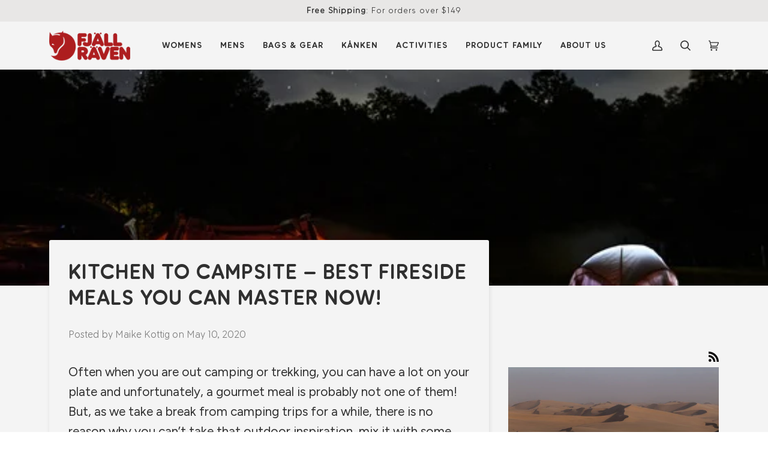

--- FILE ---
content_type: text/html; charset=utf-8
request_url: https://fjallraven.com.au/blogs/news/kitchen-to-campsite-best-fireside-meals-you-can-master-now
body_size: 63528
content:
<!doctype html>




<html class="no-js" lang="en" ><head>
<script>window.SLIDECART_DISABLE = true</script>

  <meta charset="utf-8">
  <meta http-equiv="X-UA-Compatible" content="IE=edge,chrome=1">
  <meta name="viewport" content="width=device-width,initial-scale=1,viewport-fit=cover">
  <meta name="theme-color" content="#ad1d1f">

  <meta name="google-site-verification" content="dOzR7kmS_vR1ubLkVFgX__6dCF2H7JO0YXrmubPmfXY" />
  <meta name="google-site-verification" content="N_ECFEjWaKtlFYzSdyPGvPD7zw5wHyQR_H1hnsihF_A" /><link rel="canonical" href="https://fjallraven.com.au/blogs/news/kitchen-to-campsite-best-fireside-meals-you-can-master-now"><!-- ======================= Pipeline Theme V6.2.2 ========================= -->

  <link rel="preconnect" href="https://cdn.shopify.com" crossorigin>
  <link rel="preconnect" href="https://fonts.shopify.com" crossorigin>
  <link rel="preconnect" href="https://monorail-edge.shopifysvc.com" crossorigin>


  <link rel="preload" href="//fjallraven.com.au/cdn/shop/t/35/assets/lazysizes.js?v=111431644619468174291757565608" as="script">
  <link rel="preload" href="//fjallraven.com.au/cdn/shop/t/35/assets/vendor.js?v=174357195950707206411757565614" as="script">
  <link rel="preload" href="//fjallraven.com.au/cdn/shop/t/35/assets/theme.dev.js?v=122872281471334256591757565613" as="script">
  <link rel="preload" href="//fjallraven.com.au/cdn/shop/t/35/assets/theme.css?v=91612737422390376291758597939" as="style">

  
<link rel="shortcut icon" href="//fjallraven.com.au/cdn/shop/files/fjallraven-favicon_32x32.png?v=1738456795" type="image/png"><!-- Title and description ================================================ -->
  
  <title>
    

    Kitchen to Campsite – Best Fireside Meals You Can Master Now!

| Fjällräven Australia

  </title><meta name="description" content="Often when you are out camping or trekking, you can have a lot on your plate and unfortunately, a gourmet meal is probably not one of them! But, as we take a break from camping trips for a while, there is no reason why you can’t take that outdoor inspiration, mix it with some Masterchef flair and learn to cook some del">
  <!-- /snippets/social-meta-tags.liquid --><meta property="og:site_name" content="Fjällräven ANZ">
<meta property="og:url" content="https://fjallraven.com.au/blogs/news/kitchen-to-campsite-best-fireside-meals-you-can-master-now">
<meta property="og:title" content="Kitchen to Campsite – Best Fireside Meals You Can Master Now!">
<meta property="og:type" content="article">
<meta property="og:description" content="Often when you are out camping or trekking, you can have a lot on your plate and unfortunately, a gourmet meal is probably not one of them! But, as we take a break from camping trips for a while, there is no reason why you can’t take that outdoor inspiration, mix it with some Masterchef flair and learn to cook some delicious campsite food that you take with you when restrictions ease.

When going on a camping trip you are often limited by a range of factors when it comes to food. Whether it’s the amount of ingredients you can carry, or the longevity of the food, there’s a lot to consider in prepping your bush tucker. Here are three simple campsite meals you can master and keep in your back pocket for your next adventure.  
Breakfast – Damper
If you grew up in Australia, then you will be sure to feel some nostalgia when someone whips out some damper. Damper is a tried and tested campfire classic, which goes way back to the roots of Australians living in the outback. Best prepared at home and then cooked over the fire, damper is always a family favourite.    Ingredients: 2 cups plain flour 1 1/2 teaspoon salt 3 teaspoons baking powder 2 teaspoons sugar 2 tablespoons butter 1 1/4 cups milk Serving condiments of your choice (we’d recommend Nutella or raspberry jam)   Method:

Combine salt, baking powder, flour and sugar in a large bowl.
Add in the softened butter and using your fingertips, rub it into the flour until it is all mixed together.
Add the milk in gradually and then knead to combine, add just enough milk so that it is not too sticky and can be kneaded. If it gets too sticky, add some more flour in.
Knead dough in the bowl for about 10 minutes until soft and elastic
Divide the dough into six portions and then roll them into oval shapes over the top of skewers or sticks.
If taking camping, wrap the dough in foil and package carefully in a nice large bag where it won’t be squished. We’d recommend the Fjallraven Totepack, which is wide, deep and can be carried on longer or shorter trips.
When morning dawns, cook the damper over the fire, turning constantly for about 10-15 minutes until the bread is brown on all sides.
Once cooled, pull the bread off the stick and then coat it with your favourite breakfast condiment.

 
LUNCH – One Pot Spaghetti
While a pre-packed sandwhich or soup can be the perfect stomach-filler for those long camping trips, why not take things to the next level and impress your camping buddies with a gourmet hot meal! Here is one simple recipe for an impressive one-pot spaghetti!   Ingredients: 250g beef mince 1 Teaspoon dried basil 1 Teaspoon dried oregano 2 Tablespoons Cooking Oil 1 onion - Chopped 3 Cloves garlic - Minced 2 Cups Beef Broth 2 Cans Crushed Tomatoes 350g of tomato paste  Half a packet of spaghetti   Method:

In a large pot, heat up oil over your campstove on medium heat for one minute.
Add in the chopped onion and cook until soft.
Add in the minced garlic and cook for one more minute. From here, add the ground beef and brown it until cooked through.
Add in the broth, crushed tomatoes and tomato paste. Stir well and bring to a simmer. If it’s looking too thick, you can add a few dashes of water.
Add spaghetti noodles and stir well. Bring to a simmer and then cook everything uncovered 9-11 minutes, stirring frequently, until pasta is al dente.

  While this meal is perfect for preparing at the campsite, you will definitely save yourself some time if you pre-prepare all your ingredients before leaving home. For this, you can easily store your food in a Fjallraven Mini Cooler bag, which is insulated and foam padded.   
Dinner – BBQ!
I think we can all agree there’s nothing better a classic Aussie BBQ. Whether that’s at home or around the campfire, here are some of our favourite foods you can add to the next camping shopping trip.  Ingredients: Meats: Sausages, Steaks or Chicken wings Veggies: Capsicum, Corn, Tomato or Asparagus Method: 

If you are using a communal BBQ or your own pans, be sure to give them a good wipe down fist, then see to it that your BBQ or outdoor stovetop is heated correctly.
Dash the cooktop with oil and grill off your meats first – these will take a bit longer. Cook for several minutes or until the meat reaches your desired level.
Quickly remove the meat from the grill and cover with foil to keep the heat in.
Now, add the selected vegetables to the stovetop, sauteeing them in the juices from the meat. Cook until the vegetables are soft and a bit charred on the outside.
Season everything with a generous serving of salt and pepper and you’re good to go!


For a simple and easy way to store all your different food products and make sure those raw meats never clash with the veggies, grab some of the simple Fjallraven Packbags, which are ideal storage units to separate all your foods. There’s definitely no better time than now to perfect your cooking skills, so we hope these recipes have got you salivating for you next big camping trip.Written by Nicole Robertson"><meta property="og:image" content="http://fjallraven.com.au/cdn/shop/articles/Screen_Shot_2020-05-13_at_9.06.58_am.png?v=1589324831">
      <meta property="og:image:secure_url" content="https://fjallraven.com.au/cdn/shop/articles/Screen_Shot_2020-05-13_at_9.06.58_am.png?v=1589324831">
      <meta property="og:image:height" content="395">
      <meta property="og:image:width" content="558">


<meta name="twitter:site" content="@">
<meta name="twitter:card" content="summary_large_image">
<meta name="twitter:title" content="Kitchen to Campsite – Best Fireside Meals You Can Master Now!">
<meta name="twitter:description" content="Often when you are out camping or trekking, you can have a lot on your plate and unfortunately, a gourmet meal is probably not one of them! But, as we take a break from camping trips for a while, there is no reason why you can’t take that outdoor inspiration, mix it with some Masterchef flair and learn to cook some delicious campsite food that you take with you when restrictions ease.

When going on a camping trip you are often limited by a range of factors when it comes to food. Whether it’s the amount of ingredients you can carry, or the longevity of the food, there’s a lot to consider in prepping your bush tucker. Here are three simple campsite meals you can master and keep in your back pocket for your next adventure.  
Breakfast – Damper
If you grew up in Australia, then you will be sure to feel some nostalgia when someone whips out some damper. Damper is a tried and tested campfire classic, which goes way back to the roots of Australians living in the outback. Best prepared at home and then cooked over the fire, damper is always a family favourite.    Ingredients: 2 cups plain flour 1 1/2 teaspoon salt 3 teaspoons baking powder 2 teaspoons sugar 2 tablespoons butter 1 1/4 cups milk Serving condiments of your choice (we’d recommend Nutella or raspberry jam)   Method:

Combine salt, baking powder, flour and sugar in a large bowl.
Add in the softened butter and using your fingertips, rub it into the flour until it is all mixed together.
Add the milk in gradually and then knead to combine, add just enough milk so that it is not too sticky and can be kneaded. If it gets too sticky, add some more flour in.
Knead dough in the bowl for about 10 minutes until soft and elastic
Divide the dough into six portions and then roll them into oval shapes over the top of skewers or sticks.
If taking camping, wrap the dough in foil and package carefully in a nice large bag where it won’t be squished. We’d recommend the Fjallraven Totepack, which is wide, deep and can be carried on longer or shorter trips.
When morning dawns, cook the damper over the fire, turning constantly for about 10-15 minutes until the bread is brown on all sides.
Once cooled, pull the bread off the stick and then coat it with your favourite breakfast condiment.

 
LUNCH – One Pot Spaghetti
While a pre-packed sandwhich or soup can be the perfect stomach-filler for those long camping trips, why not take things to the next level and impress your camping buddies with a gourmet hot meal! Here is one simple recipe for an impressive one-pot spaghetti!   Ingredients: 250g beef mince 1 Teaspoon dried basil 1 Teaspoon dried oregano 2 Tablespoons Cooking Oil 1 onion - Chopped 3 Cloves garlic - Minced 2 Cups Beef Broth 2 Cans Crushed Tomatoes 350g of tomato paste  Half a packet of spaghetti   Method:

In a large pot, heat up oil over your campstove on medium heat for one minute.
Add in the chopped onion and cook until soft.
Add in the minced garlic and cook for one more minute. From here, add the ground beef and brown it until cooked through.
Add in the broth, crushed tomatoes and tomato paste. Stir well and bring to a simmer. If it’s looking too thick, you can add a few dashes of water.
Add spaghetti noodles and stir well. Bring to a simmer and then cook everything uncovered 9-11 minutes, stirring frequently, until pasta is al dente.

  While this meal is perfect for preparing at the campsite, you will definitely save yourself some time if you pre-prepare all your ingredients before leaving home. For this, you can easily store your food in a Fjallraven Mini Cooler bag, which is insulated and foam padded.   
Dinner – BBQ!
I think we can all agree there’s nothing better a classic Aussie BBQ. Whether that’s at home or around the campfire, here are some of our favourite foods you can add to the next camping shopping trip.  Ingredients: Meats: Sausages, Steaks or Chicken wings Veggies: Capsicum, Corn, Tomato or Asparagus Method: 

If you are using a communal BBQ or your own pans, be sure to give them a good wipe down fist, then see to it that your BBQ or outdoor stovetop is heated correctly.
Dash the cooktop with oil and grill off your meats first – these will take a bit longer. Cook for several minutes or until the meat reaches your desired level.
Quickly remove the meat from the grill and cover with foil to keep the heat in.
Now, add the selected vegetables to the stovetop, sauteeing them in the juices from the meat. Cook until the vegetables are soft and a bit charred on the outside.
Season everything with a generous serving of salt and pepper and you’re good to go!


For a simple and easy way to store all your different food products and make sure those raw meats never clash with the veggies, grab some of the simple Fjallraven Packbags, which are ideal storage units to separate all your foods. There’s definitely no better time than now to perfect your cooking skills, so we hope these recipes have got you salivating for you next big camping trip.Written by Nicole Robertson">
<!-- CSS ================================================================== -->
  
  <link href="//fjallraven.com.au/cdn/shop/t/35/assets/font-settings.css?v=131914750978238889201762834802" rel="stylesheet" type="text/css" media="all" />

  
<style data-shopify>

:root {
/* ================ Spinner ================ */
--SPINNER: url(//fjallraven.com.au/cdn/shop/t/35/assets/spinner.gif?v=166073461092165731081757565611);

/* ================ Product video ================ */

--COLOR-VIDEO-BG: #e7e7e7;


/* ================ Color Variables ================ */

/* === Backgrounds ===*/
--COLOR-BG: #f4f4f4;
--COLOR-BG-ACCENT: #f4f4f4;

/* === Text colors ===*/
--COLOR-TEXT-DARK: #0b0909;
--COLOR-TEXT: #303030;
--COLOR-TEXT-LIGHT: #6b6b6b;

/* === Bright color ===*/
--COLOR-PRIMARY: #303030;
--COLOR-PRIMARY-HOVER: #0b0808;
--COLOR-PRIMARY-FADE: rgba(48, 48, 48, 0.05);
--COLOR-PRIMARY-FADE-HOVER: rgba(48, 48, 48, 0.1);--COLOR-PRIMARY-OPPOSITE: #ffffff;

/* === Secondary/link Color ===*/
--COLOR-SECONDARY: #ad1d1f;
--COLOR-SECONDARY-HOVER: #75090a;
--COLOR-SECONDARY-FADE: rgba(173, 29, 31, 0.05);
--COLOR-SECONDARY-FADE-HOVER: rgba(173, 29, 31, 0.1);--COLOR-SECONDARY-OPPOSITE: #ffffff;

/* === Shades of grey ===*/
--COLOR-A5:  rgba(48, 48, 48, 0.05);
--COLOR-A10: rgba(48, 48, 48, 0.1);
--COLOR-A20: rgba(48, 48, 48, 0.2);
--COLOR-A35: rgba(48, 48, 48, 0.35);
--COLOR-A50: rgba(48, 48, 48, 0.5);
--COLOR-A80: rgba(48, 48, 48, 0.8);
--COLOR-A90: rgba(48, 48, 48, 0.9);
--COLOR-A95: rgba(48, 48, 48, 0.95);


/* ================ Inverted Color Variables ================ */

--INVERSE-BG: #e8e7e6;
--INVERSE-BG-ACCENT: #e8e7e6;

/* === Text colors ===*/
--INVERSE-TEXT-DARK: #707070;
--INVERSE-TEXT: #303030;
--INVERSE-TEXT-LIGHT: #676767;

/* === Bright color ===*/
--INVERSE-PRIMARY: #303030;
--INVERSE-PRIMARY-HOVER: #0b0808;
--INVERSE-PRIMARY-FADE: rgba(48, 48, 48, 0.05);
--INVERSE-PRIMARY-FADE-HOVER: rgba(48, 48, 48, 0.1);--INVERSE-PRIMARY-OPPOSITE: #ffffff;


/* === Second Color ===*/
--INVERSE-SECONDARY: #ad1d1f;
--INVERSE-SECONDARY-HOVER: #75090a;
--INVERSE-SECONDARY-FADE: rgba(173, 29, 31, 0.05);
--INVERSE-SECONDARY-FADE-HOVER: rgba(173, 29, 31, 0.1);--INVERSE-SECONDARY-OPPOSITE: #ffffff;


/* === Shades of grey ===*/
--INVERSE-A5:  rgba(48, 48, 48, 0.05);
--INVERSE-A10: rgba(48, 48, 48, 0.1);
--INVERSE-A20: rgba(48, 48, 48, 0.2);
--INVERSE-A35: rgba(48, 48, 48, 0.3);
--INVERSE-A80: rgba(48, 48, 48, 0.8);
--INVERSE-A90: rgba(48, 48, 48, 0.9);
--INVERSE-A95: rgba(48, 48, 48, 0.95);


/* === Account Bar ===*/
--COLOR-ANNOUNCEMENT-BG: #e8e7e6;
--COLOR-ANNOUNCEMENT-TEXT: #303030;

/* === Nav and dropdown link background ===*/
--COLOR-NAV: #f4f4f4;
--COLOR-NAV-TEXT: #303030;
--COLOR-NAV-BORDER: #d6d6d6;
--COLOR-NAV-A10: rgba(48, 48, 48, 0.1);
--COLOR-NAV-A50: rgba(48, 48, 48, 0.5);
--COLOR-HIGHLIGHT-LINK: #ad1d1f;

/* === Site Footer ===*/
--COLOR-FOOTER-BG: #e8e7e6;
--COLOR-FOOTER-TEXT: #303030;
--COLOR-FOOTER-A5: rgba(48, 48, 48, 0.05);
--COLOR-FOOTER-A15: rgba(48, 48, 48, 0.15);
--COLOR-FOOTER-A90: rgba(48, 48, 48, 0.9);

/* === Products ===*/
--PRODUCT-GRID-ASPECT-RATIO: 100%;

/* === Product badges ===*/
--COLOR-BADGE: #ffffff;
--COLOR-BADGE-TEXT: #656565;

/* === disabled form colors ===*/
--COLOR-DISABLED-BG: #e0e0e0;
--COLOR-DISABLED-TEXT: #afafaf;

--INVERSE-DISABLED-BG: #d6d5d4;
--INVERSE-DISABLED-TEXT: #a8a7a6;

/* === Button Radius === */
--BUTTON-RADIUS: 0px;


/* ================ Typography ================ */

--FONT-STACK-BODY: Figtree, sans-serif;
--FONT-STYLE-BODY: normal;
--FONT-WEIGHT-BODY: 400;
--FONT-WEIGHT-BODY-BOLD: 500;
--FONT-ADJUST-BODY: 1.2;

--FONT-STACK-HEADING: Nunito, sans-serif;
--FONT-STYLE-HEADING: normal;
--FONT-WEIGHT-HEADING: 900;
--FONT-WEIGHT-HEADING-BOLD: 700;
--FONT-ADJUST-HEADING: 1.1;

  --FONT-HEADING-SPACE: 1px;
  --FONT-HEADING-CAPS: uppercase;

--FONT-STACK-ACCENT: Figtree, sans-serif;
--FONT-STYLE-ACCENT: normal;
--FONT-WEIGHT-ACCENT: 500;
--FONT-WEIGHT-ACCENT-BOLD: 600;
--FONT-ADJUST-ACCENT: 1.0;

--ICO-SELECT: url('//fjallraven.com.au/cdn/shop/t/35/assets/ico-select.svg?v=140758526699476487701757565651');

--URL-ZOOM: url('//fjallraven.com.au/cdn/shop/t/35/assets/cursor-zoom.svg?v=31486926758322501871757565651');
--URL-ZOOM-2X: url('//fjallraven.com.au/cdn/shop/t/35/assets/cursor-zoom-2x.svg?v=21283526339511747811757565651');

/* ================ Photo correction ================ */
--PHOTO-CORRECTION: 100%;



}

</style>

  <link href="//fjallraven.com.au/cdn/shop/t/35/assets/theme.css?v=91612737422390376291758597939" rel="stylesheet" type="text/css" media="all" />

  <script>
    document.documentElement.className = document.documentElement.className.replace('no-js', 'js');
    let root = '/';
    if (root[root.length - 1] !== '/') {
      root = `${root}/`;
    }
    var theme = {
      routes: {
        root_url: root,
        cart: '/cart',
        cart_add_url: '/cart/add',
        product_recommendations_url: '/recommendations/products',
        account_addresses_url: '/account/addresses'
      },
      assets: {
        photoswipe: '//fjallraven.com.au/cdn/shop/t/35/assets/photoswipe.js?v=127104016560770043431757565609',
        smoothscroll: '//fjallraven.com.au/cdn/shop/t/35/assets/smoothscroll.js?v=37906625415260927261757565610',
        swatches: '//fjallraven.com.au/cdn/shop/t/35/assets/swatches.json?v=118793796966938168461768261803',
        noImage: '//fjallraven.com.au/cdn/shopifycloud/storefront/assets/no-image-2048-a2addb12.gif',
        base: '//fjallraven.com.au/cdn/shop/t/35/assets/'
      },
      strings: {
        swatchesKey: "Colour, Color",     
        addToCart: "Add to Cart",
        estimateShipping: "Estimate shipping",
        noShippingAvailable: "We do not ship to this destination.",
        free: "Free",
        from: "From",
        preOrder: "Pre-order",
        soldOut: "Sold Out",
        sale: "Sale",
        subscription: "Subscription",
        unavailable: "Unavailable",
        unitPrice: "Unit price",
        unitPriceSeparator: "per",        
        stockout: "All available stock is in cart",
        products: "Products",
        pages: "Pages",
        collections: "Collections",
        resultsFor: "Results for",
        noResultsFor: "No results for",
        articles: "Articles"
      },
      settings: {
        badge_sale_type: "percentage",
        search_products: true,
        search_collections: true,
        search_pages: true,
        search_articles: true,
        animate_hover: true,
        animate_scroll: true
      },
      info: {
        name: 'pipeline'
      },
      moneyFormat: "${{amount}}",
      version: '6.2.2'
    }
    let windowInnerHeight = window.innerHeight;
    document.documentElement.style.setProperty('--full-screen', `${windowInnerHeight}px`);
    document.documentElement.style.setProperty('--three-quarters', `${windowInnerHeight * 0.75}px`);
    document.documentElement.style.setProperty('--two-thirds', `${windowInnerHeight * 0.66}px`);
    document.documentElement.style.setProperty('--one-half', `${windowInnerHeight * 0.5}px`);
    document.documentElement.style.setProperty('--one-third', `${windowInnerHeight * 0.33}px`);
    document.documentElement.style.setProperty('--one-fifth', `${windowInnerHeight * 0.2}px`);

    window.lazySizesConfig = window.lazySizesConfig || {};
    window.lazySizesConfig.loadHidden = false;
  </script><!-- Theme Javascript ============================================================== -->
  <script src="//fjallraven.com.au/cdn/shop/t/35/assets/lazysizes.js?v=111431644619468174291757565608" async="async"></script>
  <script src="//fjallraven.com.au/cdn/shop/t/35/assets/vendor.js?v=174357195950707206411757565614" defer="defer"></script>
  <script src="//fjallraven.com.au/cdn/shop/t/35/assets/theme.dev.js?v=122872281471334256591757565613" defer="defer"></script>

  <script>
    (function () {
      function onPageShowEvents() {
        if ('requestIdleCallback' in window) {
          requestIdleCallback(initCartEvent)
        } else {
          initCartEvent()
        }
        function initCartEvent(){
          document.documentElement.dispatchEvent(new CustomEvent('theme:cart:init', {
            bubbles: true
          }));
        }
      };
      window.onpageshow = onPageShowEvents;
    })();
  </script>

  <script type="text/javascript">
    if (window.MSInputMethodContext && document.documentMode) {
      var scripts = document.getElementsByTagName('script')[0];
      var polyfill = document.createElement("script");
      polyfill.defer = true;
      polyfill.src = "//fjallraven.com.au/cdn/shop/t/35/assets/ie11.js?v=144489047535103983231757565607";

      scripts.parentNode.insertBefore(polyfill, scripts);
    }
  </script>



  

  <!-- Shopify app scripts =========================================================== -->
  <script>window.performance && window.performance.mark && window.performance.mark('shopify.content_for_header.start');</script><meta id="shopify-digital-wallet" name="shopify-digital-wallet" content="/4998234230/digital_wallets/dialog">
<meta name="shopify-checkout-api-token" content="fd9ca933c00d1913fafc8e3624e3f781">
<meta id="in-context-paypal-metadata" data-shop-id="4998234230" data-venmo-supported="false" data-environment="production" data-locale="en_US" data-paypal-v4="true" data-currency="AUD">
<link rel="alternate" type="application/atom+xml" title="Feed" href="/blogs/news.atom" />
<link rel="alternate" hreflang="x-default" href="https://fjallraven.com.au/blogs/news/kitchen-to-campsite-best-fireside-meals-you-can-master-now">
<link rel="alternate" hreflang="en-NZ" href="https://fjallraven.co.nz/blogs/news/kitchen-to-campsite-best-fireside-meals-you-can-master-now">
<link rel="alternate" hreflang="en-AU" href="https://fjallraven.com.au/blogs/news/kitchen-to-campsite-best-fireside-meals-you-can-master-now">
<script async="async" src="/checkouts/internal/preloads.js?locale=en-AU"></script>
<link rel="preconnect" href="https://shop.app" crossorigin="anonymous">
<script async="async" src="https://shop.app/checkouts/internal/preloads.js?locale=en-AU&shop_id=4998234230" crossorigin="anonymous"></script>
<script id="apple-pay-shop-capabilities" type="application/json">{"shopId":4998234230,"countryCode":"AU","currencyCode":"AUD","merchantCapabilities":["supports3DS"],"merchantId":"gid:\/\/shopify\/Shop\/4998234230","merchantName":"Fjällräven ANZ","requiredBillingContactFields":["postalAddress","email","phone"],"requiredShippingContactFields":["postalAddress","email","phone"],"shippingType":"shipping","supportedNetworks":["visa","masterCard","amex","jcb"],"total":{"type":"pending","label":"Fjällräven ANZ","amount":"1.00"},"shopifyPaymentsEnabled":true,"supportsSubscriptions":true}</script>
<script id="shopify-features" type="application/json">{"accessToken":"fd9ca933c00d1913fafc8e3624e3f781","betas":["rich-media-storefront-analytics"],"domain":"fjallraven.com.au","predictiveSearch":true,"shopId":4998234230,"locale":"en"}</script>
<script>var Shopify = Shopify || {};
Shopify.shop = "fjallraven-au.myshopify.com";
Shopify.locale = "en";
Shopify.currency = {"active":"AUD","rate":"1.0"};
Shopify.country = "AU";
Shopify.theme = {"name":"Menu Update - Pipeline 6.2","id":151372595428,"schema_name":"Pipeline","schema_version":"6.2.2","theme_store_id":739,"role":"main"};
Shopify.theme.handle = "null";
Shopify.theme.style = {"id":null,"handle":null};
Shopify.cdnHost = "fjallraven.com.au/cdn";
Shopify.routes = Shopify.routes || {};
Shopify.routes.root = "/";</script>
<script type="module">!function(o){(o.Shopify=o.Shopify||{}).modules=!0}(window);</script>
<script>!function(o){function n(){var o=[];function n(){o.push(Array.prototype.slice.apply(arguments))}return n.q=o,n}var t=o.Shopify=o.Shopify||{};t.loadFeatures=n(),t.autoloadFeatures=n()}(window);</script>
<script>
  window.ShopifyPay = window.ShopifyPay || {};
  window.ShopifyPay.apiHost = "shop.app\/pay";
  window.ShopifyPay.redirectState = null;
</script>
<script id="shop-js-analytics" type="application/json">{"pageType":"article"}</script>
<script defer="defer" async type="module" src="//fjallraven.com.au/cdn/shopifycloud/shop-js/modules/v2/client.init-shop-cart-sync_BApSsMSl.en.esm.js"></script>
<script defer="defer" async type="module" src="//fjallraven.com.au/cdn/shopifycloud/shop-js/modules/v2/chunk.common_CBoos6YZ.esm.js"></script>
<script type="module">
  await import("//fjallraven.com.au/cdn/shopifycloud/shop-js/modules/v2/client.init-shop-cart-sync_BApSsMSl.en.esm.js");
await import("//fjallraven.com.au/cdn/shopifycloud/shop-js/modules/v2/chunk.common_CBoos6YZ.esm.js");

  window.Shopify.SignInWithShop?.initShopCartSync?.({"fedCMEnabled":true,"windoidEnabled":true});

</script>
<script>
  window.Shopify = window.Shopify || {};
  if (!window.Shopify.featureAssets) window.Shopify.featureAssets = {};
  window.Shopify.featureAssets['shop-js'] = {"shop-cart-sync":["modules/v2/client.shop-cart-sync_DJczDl9f.en.esm.js","modules/v2/chunk.common_CBoos6YZ.esm.js"],"init-fed-cm":["modules/v2/client.init-fed-cm_BzwGC0Wi.en.esm.js","modules/v2/chunk.common_CBoos6YZ.esm.js"],"init-windoid":["modules/v2/client.init-windoid_BS26ThXS.en.esm.js","modules/v2/chunk.common_CBoos6YZ.esm.js"],"init-shop-email-lookup-coordinator":["modules/v2/client.init-shop-email-lookup-coordinator_DFwWcvrS.en.esm.js","modules/v2/chunk.common_CBoos6YZ.esm.js"],"shop-cash-offers":["modules/v2/client.shop-cash-offers_DthCPNIO.en.esm.js","modules/v2/chunk.common_CBoos6YZ.esm.js","modules/v2/chunk.modal_Bu1hFZFC.esm.js"],"shop-button":["modules/v2/client.shop-button_D_JX508o.en.esm.js","modules/v2/chunk.common_CBoos6YZ.esm.js"],"shop-toast-manager":["modules/v2/client.shop-toast-manager_tEhgP2F9.en.esm.js","modules/v2/chunk.common_CBoos6YZ.esm.js"],"avatar":["modules/v2/client.avatar_BTnouDA3.en.esm.js"],"pay-button":["modules/v2/client.pay-button_BuNmcIr_.en.esm.js","modules/v2/chunk.common_CBoos6YZ.esm.js"],"init-shop-cart-sync":["modules/v2/client.init-shop-cart-sync_BApSsMSl.en.esm.js","modules/v2/chunk.common_CBoos6YZ.esm.js"],"shop-login-button":["modules/v2/client.shop-login-button_DwLgFT0K.en.esm.js","modules/v2/chunk.common_CBoos6YZ.esm.js","modules/v2/chunk.modal_Bu1hFZFC.esm.js"],"init-customer-accounts-sign-up":["modules/v2/client.init-customer-accounts-sign-up_TlVCiykN.en.esm.js","modules/v2/client.shop-login-button_DwLgFT0K.en.esm.js","modules/v2/chunk.common_CBoos6YZ.esm.js","modules/v2/chunk.modal_Bu1hFZFC.esm.js"],"init-shop-for-new-customer-accounts":["modules/v2/client.init-shop-for-new-customer-accounts_DrjXSI53.en.esm.js","modules/v2/client.shop-login-button_DwLgFT0K.en.esm.js","modules/v2/chunk.common_CBoos6YZ.esm.js","modules/v2/chunk.modal_Bu1hFZFC.esm.js"],"init-customer-accounts":["modules/v2/client.init-customer-accounts_C0Oh2ljF.en.esm.js","modules/v2/client.shop-login-button_DwLgFT0K.en.esm.js","modules/v2/chunk.common_CBoos6YZ.esm.js","modules/v2/chunk.modal_Bu1hFZFC.esm.js"],"shop-follow-button":["modules/v2/client.shop-follow-button_C5D3XtBb.en.esm.js","modules/v2/chunk.common_CBoos6YZ.esm.js","modules/v2/chunk.modal_Bu1hFZFC.esm.js"],"checkout-modal":["modules/v2/client.checkout-modal_8TC_1FUY.en.esm.js","modules/v2/chunk.common_CBoos6YZ.esm.js","modules/v2/chunk.modal_Bu1hFZFC.esm.js"],"lead-capture":["modules/v2/client.lead-capture_D-pmUjp9.en.esm.js","modules/v2/chunk.common_CBoos6YZ.esm.js","modules/v2/chunk.modal_Bu1hFZFC.esm.js"],"shop-login":["modules/v2/client.shop-login_BmtnoEUo.en.esm.js","modules/v2/chunk.common_CBoos6YZ.esm.js","modules/v2/chunk.modal_Bu1hFZFC.esm.js"],"payment-terms":["modules/v2/client.payment-terms_BHOWV7U_.en.esm.js","modules/v2/chunk.common_CBoos6YZ.esm.js","modules/v2/chunk.modal_Bu1hFZFC.esm.js"]};
</script>
<script>(function() {
  var isLoaded = false;
  function asyncLoad() {
    if (isLoaded) return;
    isLoaded = true;
    var urls = ["https:\/\/cdn.nfcube.com\/instafeed-96bd4a7465a0031054f6c1d41686c0f0.js?shop=fjallraven-au.myshopify.com","https:\/\/admin.revenuehunt.com\/embed.js?shop=fjallraven-au.myshopify.com","https:\/\/quizify.arhamcommerce.com\/js\/shortcode.js?shop=fjallraven-au.myshopify.com","https:\/\/app.kiwisizing.com\/web\/js\/dist\/kiwiSizing\/plugin\/SizingPlugin.prod.js?v=330\u0026shop=fjallraven-au.myshopify.com","https:\/\/cdn.shopify.com\/s\/files\/1\/0049\/9823\/4230\/t\/35\/assets\/instant-pixel-site_eac29785508a46159a254faefbf9e058.js?v=1757565608\u0026shop=fjallraven-au.myshopify.com"];
    for (var i = 0; i < urls.length; i++) {
      var s = document.createElement('script');
      s.type = 'text/javascript';
      s.async = true;
      s.src = urls[i];
      var x = document.getElementsByTagName('script')[0];
      x.parentNode.insertBefore(s, x);
    }
  };
  if(window.attachEvent) {
    window.attachEvent('onload', asyncLoad);
  } else {
    window.addEventListener('load', asyncLoad, false);
  }
})();</script>
<script id="__st">var __st={"a":4998234230,"offset":39600,"reqid":"387ab5ef-8c51-4357-a577-a1256bb694f7-1768919059","pageurl":"fjallraven.com.au\/blogs\/news\/kitchen-to-campsite-best-fireside-meals-you-can-master-now","s":"articles-384311787638","u":"dd92e1a6e6ae","p":"article","rtyp":"article","rid":384311787638};</script>
<script>window.ShopifyPaypalV4VisibilityTracking = true;</script>
<script id="captcha-bootstrap">!function(){'use strict';const t='contact',e='account',n='new_comment',o=[[t,t],['blogs',n],['comments',n],[t,'customer']],c=[[e,'customer_login'],[e,'guest_login'],[e,'recover_customer_password'],[e,'create_customer']],r=t=>t.map((([t,e])=>`form[action*='/${t}']:not([data-nocaptcha='true']) input[name='form_type'][value='${e}']`)).join(','),a=t=>()=>t?[...document.querySelectorAll(t)].map((t=>t.form)):[];function s(){const t=[...o],e=r(t);return a(e)}const i='password',u='form_key',d=['recaptcha-v3-token','g-recaptcha-response','h-captcha-response',i],f=()=>{try{return window.sessionStorage}catch{return}},m='__shopify_v',_=t=>t.elements[u];function p(t,e,n=!1){try{const o=window.sessionStorage,c=JSON.parse(o.getItem(e)),{data:r}=function(t){const{data:e,action:n}=t;return t[m]||n?{data:e,action:n}:{data:t,action:n}}(c);for(const[e,n]of Object.entries(r))t.elements[e]&&(t.elements[e].value=n);n&&o.removeItem(e)}catch(o){console.error('form repopulation failed',{error:o})}}const l='form_type',E='cptcha';function T(t){t.dataset[E]=!0}const w=window,h=w.document,L='Shopify',v='ce_forms',y='captcha';let A=!1;((t,e)=>{const n=(g='f06e6c50-85a8-45c8-87d0-21a2b65856fe',I='https://cdn.shopify.com/shopifycloud/storefront-forms-hcaptcha/ce_storefront_forms_captcha_hcaptcha.v1.5.2.iife.js',D={infoText:'Protected by hCaptcha',privacyText:'Privacy',termsText:'Terms'},(t,e,n)=>{const o=w[L][v],c=o.bindForm;if(c)return c(t,g,e,D).then(n);var r;o.q.push([[t,g,e,D],n]),r=I,A||(h.body.append(Object.assign(h.createElement('script'),{id:'captcha-provider',async:!0,src:r})),A=!0)});var g,I,D;w[L]=w[L]||{},w[L][v]=w[L][v]||{},w[L][v].q=[],w[L][y]=w[L][y]||{},w[L][y].protect=function(t,e){n(t,void 0,e),T(t)},Object.freeze(w[L][y]),function(t,e,n,w,h,L){const[v,y,A,g]=function(t,e,n){const i=e?o:[],u=t?c:[],d=[...i,...u],f=r(d),m=r(i),_=r(d.filter((([t,e])=>n.includes(e))));return[a(f),a(m),a(_),s()]}(w,h,L),I=t=>{const e=t.target;return e instanceof HTMLFormElement?e:e&&e.form},D=t=>v().includes(t);t.addEventListener('submit',(t=>{const e=I(t);if(!e)return;const n=D(e)&&!e.dataset.hcaptchaBound&&!e.dataset.recaptchaBound,o=_(e),c=g().includes(e)&&(!o||!o.value);(n||c)&&t.preventDefault(),c&&!n&&(function(t){try{if(!f())return;!function(t){const e=f();if(!e)return;const n=_(t);if(!n)return;const o=n.value;o&&e.removeItem(o)}(t);const e=Array.from(Array(32),(()=>Math.random().toString(36)[2])).join('');!function(t,e){_(t)||t.append(Object.assign(document.createElement('input'),{type:'hidden',name:u})),t.elements[u].value=e}(t,e),function(t,e){const n=f();if(!n)return;const o=[...t.querySelectorAll(`input[type='${i}']`)].map((({name:t})=>t)),c=[...d,...o],r={};for(const[a,s]of new FormData(t).entries())c.includes(a)||(r[a]=s);n.setItem(e,JSON.stringify({[m]:1,action:t.action,data:r}))}(t,e)}catch(e){console.error('failed to persist form',e)}}(e),e.submit())}));const S=(t,e)=>{t&&!t.dataset[E]&&(n(t,e.some((e=>e===t))),T(t))};for(const o of['focusin','change'])t.addEventListener(o,(t=>{const e=I(t);D(e)&&S(e,y())}));const B=e.get('form_key'),M=e.get(l),P=B&&M;t.addEventListener('DOMContentLoaded',(()=>{const t=y();if(P)for(const e of t)e.elements[l].value===M&&p(e,B);[...new Set([...A(),...v().filter((t=>'true'===t.dataset.shopifyCaptcha))])].forEach((e=>S(e,t)))}))}(h,new URLSearchParams(w.location.search),n,t,e,['guest_login'])})(!0,!0)}();</script>
<script integrity="sha256-4kQ18oKyAcykRKYeNunJcIwy7WH5gtpwJnB7kiuLZ1E=" data-source-attribution="shopify.loadfeatures" defer="defer" src="//fjallraven.com.au/cdn/shopifycloud/storefront/assets/storefront/load_feature-a0a9edcb.js" crossorigin="anonymous"></script>
<script crossorigin="anonymous" defer="defer" src="//fjallraven.com.au/cdn/shopifycloud/storefront/assets/shopify_pay/storefront-65b4c6d7.js?v=20250812"></script>
<script data-source-attribution="shopify.dynamic_checkout.dynamic.init">var Shopify=Shopify||{};Shopify.PaymentButton=Shopify.PaymentButton||{isStorefrontPortableWallets:!0,init:function(){window.Shopify.PaymentButton.init=function(){};var t=document.createElement("script");t.src="https://fjallraven.com.au/cdn/shopifycloud/portable-wallets/latest/portable-wallets.en.js",t.type="module",document.head.appendChild(t)}};
</script>
<script data-source-attribution="shopify.dynamic_checkout.buyer_consent">
  function portableWalletsHideBuyerConsent(e){var t=document.getElementById("shopify-buyer-consent"),n=document.getElementById("shopify-subscription-policy-button");t&&n&&(t.classList.add("hidden"),t.setAttribute("aria-hidden","true"),n.removeEventListener("click",e))}function portableWalletsShowBuyerConsent(e){var t=document.getElementById("shopify-buyer-consent"),n=document.getElementById("shopify-subscription-policy-button");t&&n&&(t.classList.remove("hidden"),t.removeAttribute("aria-hidden"),n.addEventListener("click",e))}window.Shopify?.PaymentButton&&(window.Shopify.PaymentButton.hideBuyerConsent=portableWalletsHideBuyerConsent,window.Shopify.PaymentButton.showBuyerConsent=portableWalletsShowBuyerConsent);
</script>
<script data-source-attribution="shopify.dynamic_checkout.cart.bootstrap">document.addEventListener("DOMContentLoaded",(function(){function t(){return document.querySelector("shopify-accelerated-checkout-cart, shopify-accelerated-checkout")}if(t())Shopify.PaymentButton.init();else{new MutationObserver((function(e,n){t()&&(Shopify.PaymentButton.init(),n.disconnect())})).observe(document.body,{childList:!0,subtree:!0})}}));
</script>
<link id="shopify-accelerated-checkout-styles" rel="stylesheet" media="screen" href="https://fjallraven.com.au/cdn/shopifycloud/portable-wallets/latest/accelerated-checkout-backwards-compat.css" crossorigin="anonymous">
<style id="shopify-accelerated-checkout-cart">
        #shopify-buyer-consent {
  margin-top: 1em;
  display: inline-block;
  width: 100%;
}

#shopify-buyer-consent.hidden {
  display: none;
}

#shopify-subscription-policy-button {
  background: none;
  border: none;
  padding: 0;
  text-decoration: underline;
  font-size: inherit;
  cursor: pointer;
}

#shopify-subscription-policy-button::before {
  box-shadow: none;
}

      </style>

<script>window.performance && window.performance.mark && window.performance.mark('shopify.content_for_header.end');</script>

  









            <!-- giftbox-script -->
            <script src="//fjallraven.com.au/cdn/shop/t/35/assets/giftbox-config.js?v=67885504563460484521757565606" type="text/javascript"></script>
            <!-- / giftbox-script -->
            

  
  
  

<script type="text/javascript">
    (function(c,l,a,r,i,t,y){
        c[a]=c[a]||function(){(c[a].q=c[a].q||[]).push(arguments)};
        t=l.createElement(r);t.async=1;t.src="https://www.clarity.ms/tag/"+i;
        y=l.getElementsByTagName(r)[0];y.parentNode.insertBefore(t,y);
    })(window, document, "clarity", "script", "ld94meqho8");
</script>
  
<!-- BEGIN app block: shopify://apps/uppromote-affiliate/blocks/customer-referral/64c32457-930d-4cb9-9641-e24c0d9cf1f4 --><link rel="preload" href="https://cdn.shopify.com/extensions/019bc4a6-eb4b-7d07-80ed-0d44dde74f8b/app-105/assets/customer-referral.css" as="style" onload="this.onload=null;this.rel='stylesheet'">
<script>
  document.addEventListener("DOMContentLoaded", function () {
    const params = new URLSearchParams(window.location.search);
    if (params.has('sca_ref') || params.has('sca_crp')) {
      document.body.setAttribute('is-affiliate-link', '');
    }
  });
</script>


<!-- END app block --><!-- BEGIN app block: shopify://apps/uppromote-affiliate/blocks/core-script/64c32457-930d-4cb9-9641-e24c0d9cf1f4 --><!-- BEGIN app snippet: core-metafields-setting --><!--suppress ES6ConvertVarToLetConst -->
<script type="application/json" id="core-uppromote-settings">{"active_reg_from":false,"app_env":{"env":"production"},"message_bar_setting":{"referral_enable":0,"referral_content":"You're shopping with {affiliate_name}!","referral_font":"Poppins","referral_font_size":14,"referral_text_color":"#ffffff","referral_background_color":"#338FB1","not_referral_enable":0,"not_referral_content":"Enjoy your time.","not_referral_font":"Poppins","not_referral_font_size":14,"not_referral_text_color":"#ffffff","not_referral_background_color":"#338FB1"}}</script>
<script type="application/json" id="core-uppromote-cart">{"note":null,"attributes":{},"original_total_price":0,"total_price":0,"total_discount":0,"total_weight":0.0,"item_count":0,"items":[],"requires_shipping":false,"currency":"AUD","items_subtotal_price":0,"cart_level_discount_applications":[],"checkout_charge_amount":0}</script>
<script id="core-uppromote-quick-store-tracking-vars">
    function getDocumentContext(){const{href:a,hash:b,host:c,hostname:d,origin:e,pathname:f,port:g,protocol:h,search:i}=window.location,j=document.referrer,k=document.characterSet,l=document.title;return{location:{href:a,hash:b,host:c,hostname:d,origin:e,pathname:f,port:g,protocol:h,search:i},referrer:j||document.location.href,characterSet:k,title:l}}function getNavigatorContext(){const{language:a,cookieEnabled:b,languages:c,userAgent:d}=navigator;return{language:a,cookieEnabled:b,languages:c,userAgent:d}}function getWindowContext(){const{innerHeight:a,innerWidth:b,outerHeight:c,outerWidth:d,origin:e,screen:{height:j,width:k},screenX:f,screenY:g,scrollX:h,scrollY:i}=window;return{innerHeight:a,innerWidth:b,outerHeight:c,outerWidth:d,origin:e,screen:{screenHeight:j,screenWidth:k},screenX:f,screenY:g,scrollX:h,scrollY:i,location:getDocumentContext().location}}function getContext(){return{document:getDocumentContext(),navigator:getNavigatorContext(),window:getWindowContext()}}
    if (window.location.href.includes('?sca_ref=')) {
        localStorage.setItem('__up_lastViewedPageContext', JSON.stringify({
            context: getContext(),
            timestamp: new Date().toISOString(),
        }))
    }
</script>

<script id="core-uppromote-setting-booster">
    var UpPromoteCoreSettings = JSON.parse(document.getElementById('core-uppromote-settings').textContent)
    UpPromoteCoreSettings.currentCart = JSON.parse(document.getElementById('core-uppromote-cart')?.textContent || '{}')
    const idToClean = ['core-uppromote-settings', 'core-uppromote-cart', 'core-uppromote-setting-booster', 'core-uppromote-quick-store-tracking-vars']
    idToClean.forEach(id => {
        document.getElementById(id)?.remove()
    })
</script>
<!-- END app snippet -->


<!-- END app block --><!-- BEGIN app block: shopify://apps/eg-auto-add-to-cart/blocks/app-embed/0f7d4f74-1e89-4820-aec4-6564d7e535d2 -->










  
    <script
      async
      type="text/javascript"
      src="https://cdn.506.io/eg/script.js?shop=fjallraven-au.myshopify.com&v=7"
    ></script>
  



  <meta id="easygift-shop" itemid="c2hvcF8kXzE3Njg5MTkwNTk=" content="{&quot;isInstalled&quot;:true,&quot;installedOn&quot;:&quot;2024-03-25T09:12:36.476Z&quot;,&quot;appVersion&quot;:&quot;3.0&quot;,&quot;subscriptionName&quot;:&quot;Unlimited&quot;,&quot;cartAnalytics&quot;:true,&quot;freeTrialEndsOn&quot;:null,&quot;settings&quot;:{&quot;reminderBannerStyle&quot;:{&quot;position&quot;:{&quot;horizontal&quot;:&quot;right&quot;,&quot;vertical&quot;:&quot;bottom&quot;},&quot;primaryColor&quot;:&quot;#000000&quot;,&quot;cssStyles&quot;:&quot;&quot;,&quot;headerText&quot;:&quot;That offer is still waiting...&quot;,&quot;subHeaderText&quot;:null,&quot;showImage&quot;:false,&quot;imageUrl&quot;:&quot;https:\/\/cdn.506.io\/eg\/eg_notification_default_512x512.png&quot;,&quot;displayAfter&quot;:5,&quot;closingMode&quot;:&quot;doNotAutoClose&quot;,&quot;selfcloseAfter&quot;:5,&quot;reshowBannerAfter&quot;:&quot;everyNewSession&quot;},&quot;addedItemIdentifier&quot;:&quot;_Gifted&quot;,&quot;ignoreOtherAppLineItems&quot;:null,&quot;customVariantsInfoLifetimeMins&quot;:1440,&quot;redirectPath&quot;:null,&quot;ignoreNonStandardCartRequests&quot;:false,&quot;bannerStyle&quot;:{&quot;position&quot;:{&quot;horizontal&quot;:&quot;right&quot;,&quot;vertical&quot;:&quot;bottom&quot;},&quot;primaryColor&quot;:&quot;#000000&quot;,&quot;cssStyles&quot;:&quot;&quot;},&quot;themePresetId&quot;:&quot;0&quot;,&quot;notificationStyle&quot;:{&quot;position&quot;:{&quot;horizontal&quot;:&quot;right&quot;,&quot;vertical&quot;:&quot;bottom&quot;},&quot;primaryColor&quot;:&quot;#3A3A3A&quot;,&quot;duration&quot;:&quot;3.0&quot;,&quot;cssStyles&quot;:null,&quot;hasCustomizations&quot;:false},&quot;fetchCartData&quot;:false,&quot;useLocalStorage&quot;:{&quot;enabled&quot;:false,&quot;expiryMinutes&quot;:null},&quot;popupStyle&quot;:{&quot;priceShowZeroDecimals&quot;:true,&quot;primaryColor&quot;:&quot;#3A3A3A&quot;,&quot;secondaryColor&quot;:&quot;#3A3A3A&quot;,&quot;cssStyles&quot;:null,&quot;hasCustomizations&quot;:false,&quot;addButtonText&quot;:&quot;Select&quot;,&quot;dismissButtonText&quot;:&quot;Close&quot;,&quot;outOfStockButtonText&quot;:&quot;Out of Stock&quot;,&quot;imageUrl&quot;:null,&quot;showProductLink&quot;:false,&quot;subscriptionLabel&quot;:&quot;Subscription Plan&quot;,&quot;closeModalOutsideClick&quot;:true},&quot;refreshAfterBannerClick&quot;:false,&quot;disableReapplyRules&quot;:false,&quot;disableReloadOnFailedAddition&quot;:false,&quot;autoReloadCartPage&quot;:false,&quot;ajaxRedirectPath&quot;:null,&quot;allowSimultaneousRequests&quot;:false,&quot;applyRulesOnCheckout&quot;:false,&quot;enableCartCtrlOverrides&quot;:true,&quot;customRedirectFromCart&quot;:null,&quot;scriptSettings&quot;:{&quot;branding&quot;:{&quot;removalRequestSent&quot;:null,&quot;show&quot;:false},&quot;productPageRedirection&quot;:{&quot;enabled&quot;:false,&quot;products&quot;:[],&quot;redirectionURL&quot;:&quot;\/&quot;},&quot;debugging&quot;:{&quot;enabled&quot;:false,&quot;enabledOn&quot;:null,&quot;stringifyObj&quot;:false},&quot;customCSS&quot;:null,&quot;decodePayload&quot;:false,&quot;hideAlertsOnFrontend&quot;:false,&quot;removeEGPropertyFromSplitActionLineItems&quot;:false,&quot;fetchProductInfoFromSavedDomain&quot;:false,&quot;enableBuyNowInterceptions&quot;:false,&quot;removeProductsAddedFromExpiredRules&quot;:false,&quot;useFinalPrice&quot;:false,&quot;hideGiftedPropertyText&quot;:false,&quot;fetchCartDataBeforeRequest&quot;:false,&quot;delayUpdates&quot;:2000}},&quot;translations&quot;:null,&quot;defaultLocale&quot;:&quot;en&quot;,&quot;shopDomain&quot;:&quot;fjallraven.com.au&quot;}">


<script defer>
  (async function() {
    try {

      const blockVersion = "v3"
      if (blockVersion != "v3") {
        return
      }

      let metaErrorFlag = false;
      if (metaErrorFlag) {
        return
      }

      // Parse metafields as JSON
      const metafields = {};

      // Process metafields in JavaScript
      let savedRulesArray = [];
      for (const [key, value] of Object.entries(metafields)) {
        if (value) {
          for (const prop in value) {
            // avoiding Object.Keys for performance gain -- no need to make an array of keys.
            savedRulesArray.push(value);
            break;
          }
        }
      }

      const metaTag = document.createElement('meta');
      metaTag.id = 'easygift-rules';
      metaTag.content = JSON.stringify(savedRulesArray);
      metaTag.setAttribute('itemid', 'cnVsZXNfJF8xNzY4OTE5MDU5');

      document.head.appendChild(metaTag);
      } catch (err) {
        
      }
  })();
</script>


  <script
    type="text/javascript"
    defer
  >

    (function () {
      try {
        window.EG_INFO = window.EG_INFO || {};
        var shopInfo = {"isInstalled":true,"installedOn":"2024-03-25T09:12:36.476Z","appVersion":"3.0","subscriptionName":"Unlimited","cartAnalytics":true,"freeTrialEndsOn":null,"settings":{"reminderBannerStyle":{"position":{"horizontal":"right","vertical":"bottom"},"primaryColor":"#000000","cssStyles":"","headerText":"That offer is still waiting...","subHeaderText":null,"showImage":false,"imageUrl":"https:\/\/cdn.506.io\/eg\/eg_notification_default_512x512.png","displayAfter":5,"closingMode":"doNotAutoClose","selfcloseAfter":5,"reshowBannerAfter":"everyNewSession"},"addedItemIdentifier":"_Gifted","ignoreOtherAppLineItems":null,"customVariantsInfoLifetimeMins":1440,"redirectPath":null,"ignoreNonStandardCartRequests":false,"bannerStyle":{"position":{"horizontal":"right","vertical":"bottom"},"primaryColor":"#000000","cssStyles":""},"themePresetId":"0","notificationStyle":{"position":{"horizontal":"right","vertical":"bottom"},"primaryColor":"#3A3A3A","duration":"3.0","cssStyles":null,"hasCustomizations":false},"fetchCartData":false,"useLocalStorage":{"enabled":false,"expiryMinutes":null},"popupStyle":{"priceShowZeroDecimals":true,"primaryColor":"#3A3A3A","secondaryColor":"#3A3A3A","cssStyles":null,"hasCustomizations":false,"addButtonText":"Select","dismissButtonText":"Close","outOfStockButtonText":"Out of Stock","imageUrl":null,"showProductLink":false,"subscriptionLabel":"Subscription Plan","closeModalOutsideClick":true},"refreshAfterBannerClick":false,"disableReapplyRules":false,"disableReloadOnFailedAddition":false,"autoReloadCartPage":false,"ajaxRedirectPath":null,"allowSimultaneousRequests":false,"applyRulesOnCheckout":false,"enableCartCtrlOverrides":true,"customRedirectFromCart":null,"scriptSettings":{"branding":{"removalRequestSent":null,"show":false},"productPageRedirection":{"enabled":false,"products":[],"redirectionURL":"\/"},"debugging":{"enabled":false,"enabledOn":null,"stringifyObj":false},"customCSS":null,"decodePayload":false,"hideAlertsOnFrontend":false,"removeEGPropertyFromSplitActionLineItems":false,"fetchProductInfoFromSavedDomain":false,"enableBuyNowInterceptions":false,"removeProductsAddedFromExpiredRules":false,"useFinalPrice":false,"hideGiftedPropertyText":false,"fetchCartDataBeforeRequest":false,"delayUpdates":2000}},"translations":null,"defaultLocale":"en","shopDomain":"fjallraven.com.au"};
        var productRedirectionEnabled = shopInfo.settings.scriptSettings.productPageRedirection.enabled;
        if (["Unlimited", "Enterprise"].includes(shopInfo.subscriptionName) && productRedirectionEnabled) {
          var products = shopInfo.settings.scriptSettings.productPageRedirection.products;
          if (products.length > 0) {
            var productIds = products.map(function(prod) {
              var productGid = prod.id;
              var productIdNumber = parseInt(productGid.split('/').pop());
              return productIdNumber;
            });
            var productInfo = null;
            var isProductInList = productIds.includes(productInfo.id);
            if (isProductInList) {
              var redirectionURL = shopInfo.settings.scriptSettings.productPageRedirection.redirectionURL;
              if (redirectionURL) {
                window.location = redirectionURL;
              }
            }
          }
        }

        
      } catch(err) {
      return
    }})()
  </script>



<!-- END app block --><!-- BEGIN app block: shopify://apps/klaviyo-email-marketing-sms/blocks/klaviyo-onsite-embed/2632fe16-c075-4321-a88b-50b567f42507 -->












  <script async src="https://static.klaviyo.com/onsite/js/SnS4mc/klaviyo.js?company_id=SnS4mc"></script>
  <script>!function(){if(!window.klaviyo){window._klOnsite=window._klOnsite||[];try{window.klaviyo=new Proxy({},{get:function(n,i){return"push"===i?function(){var n;(n=window._klOnsite).push.apply(n,arguments)}:function(){for(var n=arguments.length,o=new Array(n),w=0;w<n;w++)o[w]=arguments[w];var t="function"==typeof o[o.length-1]?o.pop():void 0,e=new Promise((function(n){window._klOnsite.push([i].concat(o,[function(i){t&&t(i),n(i)}]))}));return e}}})}catch(n){window.klaviyo=window.klaviyo||[],window.klaviyo.push=function(){var n;(n=window._klOnsite).push.apply(n,arguments)}}}}();</script>

  




  <script>
    window.klaviyoReviewsProductDesignMode = false
  </script>







<!-- END app block --><!-- BEGIN app block: shopify://apps/hulk-form-builder/blocks/app-embed/b6b8dd14-356b-4725-a4ed-77232212b3c3 --><!-- BEGIN app snippet: hulkapps-formbuilder-theme-ext --><script type="text/javascript">
  
  if (typeof window.formbuilder_customer != "object") {
        window.formbuilder_customer = {}
  }

  window.hulkFormBuilder = {
    form_data: {},
    shop_data: {"shop_8mFjQxr2Siw5AKCDbdV1mw":{"shop_uuid":"8mFjQxr2Siw5AKCDbdV1mw","shop_timezone":"Australia\/Sydney","shop_id":82262,"shop_is_after_submit_enabled":true,"shop_shopify_plan":"Shopify Plus","shop_shopify_domain":"fjallraven-au.myshopify.com","shop_created_at":"2023-04-17T02:09:33.128-05:00","is_skip_metafield":false,"shop_deleted":false,"shop_disabled":false}},
    settings_data: {"shop_settings":{"shop_customise_msgs":[],"default_customise_msgs":{"is_required":"is required","thank_you":"Thank you! The form was submitted successfully.","processing":"Processing...","valid_data":"Please provide valid data","valid_email":"Provide valid email format","valid_tags":"HTML Tags are not allowed","valid_phone":"Provide valid phone number","valid_captcha":"Please provide valid captcha response","valid_url":"Provide valid URL","only_number_alloud":"Provide valid number in","number_less":"must be less than","number_more":"must be more than","image_must_less":"Image must be less than 20MB","image_number":"Images allowed","image_extension":"Invalid extension! Please provide image file","error_image_upload":"Error in image upload. Please try again.","error_file_upload":"Error in file upload. Please try again.","your_response":"Your response","error_form_submit":"Error occur.Please try again after sometime.","email_submitted":"Form with this email is already submitted","invalid_email_by_zerobounce":"The email address you entered appears to be invalid. Please check it and try again.","download_file":"Download file","card_details_invalid":"Your card details are invalid","card_details":"Card details","please_enter_card_details":"Please enter card details","card_number":"Card number","exp_mm":"Exp MM","exp_yy":"Exp YY","crd_cvc":"CVV","payment_value":"Payment amount","please_enter_payment_amount":"Please enter payment amount","address1":"Address line 1","address2":"Address line 2","city":"City","province":"Province","zipcode":"Zip code","country":"Country","blocked_domain":"This form does not accept addresses from","file_must_less":"File must be less than 20MB","file_extension":"Invalid extension! Please provide file","only_file_number_alloud":"files allowed","previous":"Previous","next":"Next","must_have_a_input":"Please enter at least one field.","please_enter_required_data":"Please enter required data","atleast_one_special_char":"Include at least one special character","atleast_one_lowercase_char":"Include at least one lowercase character","atleast_one_uppercase_char":"Include at least one uppercase character","atleast_one_number":"Include at least one number","must_have_8_chars":"Must have 8 characters long","be_between_8_and_12_chars":"Be between 8 and 12 characters long","please_select":"Please Select","phone_submitted":"Form with this phone number is already submitted","user_res_parse_error":"Error while submitting the form","valid_same_values":"values must be same","product_choice_clear_selection":"Clear Selection","picture_choice_clear_selection":"Clear Selection","remove_all_for_file_image_upload":"Remove All","invalid_file_type_for_image_upload":"You can't upload files of this type.","invalid_file_type_for_signature_upload":"You can't upload files of this type.","max_files_exceeded_for_file_upload":"You can not upload any more files.","max_files_exceeded_for_image_upload":"You can not upload any more files.","file_already_exist":"File already uploaded","max_limit_exceed":"You have added the maximum number of text fields.","cancel_upload_for_file_upload":"Cancel upload","cancel_upload_for_image_upload":"Cancel upload","cancel_upload_for_signature_upload":"Cancel upload"},"shop_blocked_domains":[]}},
    features_data: {"shop_plan_features":{"shop_plan_features":["unlimited-forms","full-design-customization","export-form-submissions","multiple-recipients-for-form-submissions","multiple-admin-notifications","enable-captcha","unlimited-file-uploads","save-submitted-form-data","set-auto-response-message","conditional-logic","form-banner","save-as-draft-facility","include-user-response-in-admin-email","disable-form-submission","mail-platform-integration","stripe-payment-integration","pre-built-templates","create-customer-account-on-shopify","google-analytics-3-by-tracking-id","facebook-pixel-id","bing-uet-pixel-id","advanced-js","advanced-css","api-available","customize-form-message","hidden-field","restrict-from-submissions-per-one-user","utm-tracking","ratings","privacy-notices","heading","paragraph","shopify-flow-trigger","domain-setup","block-domain","address","html-code","form-schedule","after-submit-script","customize-form-scrolling","on-form-submission-record-the-referrer-url","password","duplicate-the-forms","include-user-response-in-auto-responder-email","elements-add-ons","admin-and-auto-responder-email-with-tokens","email-export","premium-support","google-analytics-4-by-measurement-id","google-ads-for-tracking-conversion","validation-field","file-upload","load_form_as_popup","advanced_conditional_logic"]}},
    shop: null,
    shop_id: null,
    plan_features: null,
    validateDoubleQuotes: false,
    assets: {
      extraFunctions: "https://cdn.shopify.com/extensions/019bb5ee-ec40-7527-955d-c1b8751eb060/form-builder-by-hulkapps-50/assets/extra-functions.js",
      extraStyles: "https://cdn.shopify.com/extensions/019bb5ee-ec40-7527-955d-c1b8751eb060/form-builder-by-hulkapps-50/assets/extra-styles.css",
      bootstrapStyles: "https://cdn.shopify.com/extensions/019bb5ee-ec40-7527-955d-c1b8751eb060/form-builder-by-hulkapps-50/assets/theme-app-extension-bootstrap.css"
    },
    translations: {
      htmlTagNotAllowed: "HTML Tags are not allowed",
      sqlQueryNotAllowed: "SQL Queries are not allowed",
      doubleQuoteNotAllowed: "Double quotes are not allowed",
      vorwerkHttpWwwNotAllowed: "The words \u0026#39;http\u0026#39; and \u0026#39;www\u0026#39; are not allowed. Please remove them and try again.",
      maxTextFieldsReached: "You have added the maximum number of text fields.",
      avoidNegativeWords: "Avoid negative words: Don\u0026#39;t use negative words in your contact message.",
      customDesignOnly: "This form is for custom designs requests. For general inquiries please contact our team at info@stagheaddesigns.com",
      zerobounceApiErrorMsg: "We couldn\u0026#39;t verify your email due to a technical issue. Please try again later.",
    }

  }

  

  window.FbThemeAppExtSettingsHash = {}
  
</script><!-- END app snippet --><!-- END app block --><script src="https://cdn.shopify.com/extensions/019bc4a6-eb4b-7d07-80ed-0d44dde74f8b/app-105/assets/customer-referral.js" type="text/javascript" defer="defer"></script>
<script src="https://cdn.shopify.com/extensions/019bc4a6-eb4b-7d07-80ed-0d44dde74f8b/app-105/assets/core.min.js" type="text/javascript" defer="defer"></script>
<script src="https://cdn.shopify.com/extensions/019bb5ee-ec40-7527-955d-c1b8751eb060/form-builder-by-hulkapps-50/assets/form-builder-script.js" type="text/javascript" defer="defer"></script>
<link href="https://monorail-edge.shopifysvc.com" rel="dns-prefetch">
<script>(function(){if ("sendBeacon" in navigator && "performance" in window) {try {var session_token_from_headers = performance.getEntriesByType('navigation')[0].serverTiming.find(x => x.name == '_s').description;} catch {var session_token_from_headers = undefined;}var session_cookie_matches = document.cookie.match(/_shopify_s=([^;]*)/);var session_token_from_cookie = session_cookie_matches && session_cookie_matches.length === 2 ? session_cookie_matches[1] : "";var session_token = session_token_from_headers || session_token_from_cookie || "";function handle_abandonment_event(e) {var entries = performance.getEntries().filter(function(entry) {return /monorail-edge.shopifysvc.com/.test(entry.name);});if (!window.abandonment_tracked && entries.length === 0) {window.abandonment_tracked = true;var currentMs = Date.now();var navigation_start = performance.timing.navigationStart;var payload = {shop_id: 4998234230,url: window.location.href,navigation_start,duration: currentMs - navigation_start,session_token,page_type: "article"};window.navigator.sendBeacon("https://monorail-edge.shopifysvc.com/v1/produce", JSON.stringify({schema_id: "online_store_buyer_site_abandonment/1.1",payload: payload,metadata: {event_created_at_ms: currentMs,event_sent_at_ms: currentMs}}));}}window.addEventListener('pagehide', handle_abandonment_event);}}());</script>
<script id="web-pixels-manager-setup">(function e(e,d,r,n,o){if(void 0===o&&(o={}),!Boolean(null===(a=null===(i=window.Shopify)||void 0===i?void 0:i.analytics)||void 0===a?void 0:a.replayQueue)){var i,a;window.Shopify=window.Shopify||{};var t=window.Shopify;t.analytics=t.analytics||{};var s=t.analytics;s.replayQueue=[],s.publish=function(e,d,r){return s.replayQueue.push([e,d,r]),!0};try{self.performance.mark("wpm:start")}catch(e){}var l=function(){var e={modern:/Edge?\/(1{2}[4-9]|1[2-9]\d|[2-9]\d{2}|\d{4,})\.\d+(\.\d+|)|Firefox\/(1{2}[4-9]|1[2-9]\d|[2-9]\d{2}|\d{4,})\.\d+(\.\d+|)|Chrom(ium|e)\/(9{2}|\d{3,})\.\d+(\.\d+|)|(Maci|X1{2}).+ Version\/(15\.\d+|(1[6-9]|[2-9]\d|\d{3,})\.\d+)([,.]\d+|)( \(\w+\)|)( Mobile\/\w+|) Safari\/|Chrome.+OPR\/(9{2}|\d{3,})\.\d+\.\d+|(CPU[ +]OS|iPhone[ +]OS|CPU[ +]iPhone|CPU IPhone OS|CPU iPad OS)[ +]+(15[._]\d+|(1[6-9]|[2-9]\d|\d{3,})[._]\d+)([._]\d+|)|Android:?[ /-](13[3-9]|1[4-9]\d|[2-9]\d{2}|\d{4,})(\.\d+|)(\.\d+|)|Android.+Firefox\/(13[5-9]|1[4-9]\d|[2-9]\d{2}|\d{4,})\.\d+(\.\d+|)|Android.+Chrom(ium|e)\/(13[3-9]|1[4-9]\d|[2-9]\d{2}|\d{4,})\.\d+(\.\d+|)|SamsungBrowser\/([2-9]\d|\d{3,})\.\d+/,legacy:/Edge?\/(1[6-9]|[2-9]\d|\d{3,})\.\d+(\.\d+|)|Firefox\/(5[4-9]|[6-9]\d|\d{3,})\.\d+(\.\d+|)|Chrom(ium|e)\/(5[1-9]|[6-9]\d|\d{3,})\.\d+(\.\d+|)([\d.]+$|.*Safari\/(?![\d.]+ Edge\/[\d.]+$))|(Maci|X1{2}).+ Version\/(10\.\d+|(1[1-9]|[2-9]\d|\d{3,})\.\d+)([,.]\d+|)( \(\w+\)|)( Mobile\/\w+|) Safari\/|Chrome.+OPR\/(3[89]|[4-9]\d|\d{3,})\.\d+\.\d+|(CPU[ +]OS|iPhone[ +]OS|CPU[ +]iPhone|CPU IPhone OS|CPU iPad OS)[ +]+(10[._]\d+|(1[1-9]|[2-9]\d|\d{3,})[._]\d+)([._]\d+|)|Android:?[ /-](13[3-9]|1[4-9]\d|[2-9]\d{2}|\d{4,})(\.\d+|)(\.\d+|)|Mobile Safari.+OPR\/([89]\d|\d{3,})\.\d+\.\d+|Android.+Firefox\/(13[5-9]|1[4-9]\d|[2-9]\d{2}|\d{4,})\.\d+(\.\d+|)|Android.+Chrom(ium|e)\/(13[3-9]|1[4-9]\d|[2-9]\d{2}|\d{4,})\.\d+(\.\d+|)|Android.+(UC? ?Browser|UCWEB|U3)[ /]?(15\.([5-9]|\d{2,})|(1[6-9]|[2-9]\d|\d{3,})\.\d+)\.\d+|SamsungBrowser\/(5\.\d+|([6-9]|\d{2,})\.\d+)|Android.+MQ{2}Browser\/(14(\.(9|\d{2,})|)|(1[5-9]|[2-9]\d|\d{3,})(\.\d+|))(\.\d+|)|K[Aa][Ii]OS\/(3\.\d+|([4-9]|\d{2,})\.\d+)(\.\d+|)/},d=e.modern,r=e.legacy,n=navigator.userAgent;return n.match(d)?"modern":n.match(r)?"legacy":"unknown"}(),u="modern"===l?"modern":"legacy",c=(null!=n?n:{modern:"",legacy:""})[u],f=function(e){return[e.baseUrl,"/wpm","/b",e.hashVersion,"modern"===e.buildTarget?"m":"l",".js"].join("")}({baseUrl:d,hashVersion:r,buildTarget:u}),m=function(e){var d=e.version,r=e.bundleTarget,n=e.surface,o=e.pageUrl,i=e.monorailEndpoint;return{emit:function(e){var a=e.status,t=e.errorMsg,s=(new Date).getTime(),l=JSON.stringify({metadata:{event_sent_at_ms:s},events:[{schema_id:"web_pixels_manager_load/3.1",payload:{version:d,bundle_target:r,page_url:o,status:a,surface:n,error_msg:t},metadata:{event_created_at_ms:s}}]});if(!i)return console&&console.warn&&console.warn("[Web Pixels Manager] No Monorail endpoint provided, skipping logging."),!1;try{return self.navigator.sendBeacon.bind(self.navigator)(i,l)}catch(e){}var u=new XMLHttpRequest;try{return u.open("POST",i,!0),u.setRequestHeader("Content-Type","text/plain"),u.send(l),!0}catch(e){return console&&console.warn&&console.warn("[Web Pixels Manager] Got an unhandled error while logging to Monorail."),!1}}}}({version:r,bundleTarget:l,surface:e.surface,pageUrl:self.location.href,monorailEndpoint:e.monorailEndpoint});try{o.browserTarget=l,function(e){var d=e.src,r=e.async,n=void 0===r||r,o=e.onload,i=e.onerror,a=e.sri,t=e.scriptDataAttributes,s=void 0===t?{}:t,l=document.createElement("script"),u=document.querySelector("head"),c=document.querySelector("body");if(l.async=n,l.src=d,a&&(l.integrity=a,l.crossOrigin="anonymous"),s)for(var f in s)if(Object.prototype.hasOwnProperty.call(s,f))try{l.dataset[f]=s[f]}catch(e){}if(o&&l.addEventListener("load",o),i&&l.addEventListener("error",i),u)u.appendChild(l);else{if(!c)throw new Error("Did not find a head or body element to append the script");c.appendChild(l)}}({src:f,async:!0,onload:function(){if(!function(){var e,d;return Boolean(null===(d=null===(e=window.Shopify)||void 0===e?void 0:e.analytics)||void 0===d?void 0:d.initialized)}()){var d=window.webPixelsManager.init(e)||void 0;if(d){var r=window.Shopify.analytics;r.replayQueue.forEach((function(e){var r=e[0],n=e[1],o=e[2];d.publishCustomEvent(r,n,o)})),r.replayQueue=[],r.publish=d.publishCustomEvent,r.visitor=d.visitor,r.initialized=!0}}},onerror:function(){return m.emit({status:"failed",errorMsg:"".concat(f," has failed to load")})},sri:function(e){var d=/^sha384-[A-Za-z0-9+/=]+$/;return"string"==typeof e&&d.test(e)}(c)?c:"",scriptDataAttributes:o}),m.emit({status:"loading"})}catch(e){m.emit({status:"failed",errorMsg:(null==e?void 0:e.message)||"Unknown error"})}}})({shopId: 4998234230,storefrontBaseUrl: "https://fjallraven.com.au",extensionsBaseUrl: "https://extensions.shopifycdn.com/cdn/shopifycloud/web-pixels-manager",monorailEndpoint: "https://monorail-edge.shopifysvc.com/unstable/produce_batch",surface: "storefront-renderer",enabledBetaFlags: ["2dca8a86"],webPixelsConfigList: [{"id":"1663008996","configuration":"{\"tenantId\":\"9be6287e-a3e2-46b3-8ef3-c3ca66c2505a\", \"shop\":\"fjallraven-au.myshopify.com\", \"datasourceId\":\"6a70327c-bfd2-4fdf-831f-757a842e8903\"}","eventPayloadVersion":"v1","runtimeContext":"STRICT","scriptVersion":"b06aa3e66a29df9d0d1e56e330e7a9d8","type":"APP","apiClientId":4294333,"privacyPurposes":["ANALYTICS","MARKETING","SALE_OF_DATA"],"dataSharingAdjustments":{"protectedCustomerApprovalScopes":["read_customer_address","read_customer_email","read_customer_name","read_customer_personal_data","read_customer_phone"]}},{"id":"1390412004","configuration":"{\"accountID\":\"SnS4mc\",\"webPixelConfig\":\"eyJlbmFibGVBZGRlZFRvQ2FydEV2ZW50cyI6IHRydWV9\"}","eventPayloadVersion":"v1","runtimeContext":"STRICT","scriptVersion":"524f6c1ee37bacdca7657a665bdca589","type":"APP","apiClientId":123074,"privacyPurposes":["ANALYTICS","MARKETING"],"dataSharingAdjustments":{"protectedCustomerApprovalScopes":["read_customer_address","read_customer_email","read_customer_name","read_customer_personal_data","read_customer_phone"]}},{"id":"863699172","configuration":"{\"webPixelName\":\"Judge.me\"}","eventPayloadVersion":"v1","runtimeContext":"STRICT","scriptVersion":"34ad157958823915625854214640f0bf","type":"APP","apiClientId":683015,"privacyPurposes":["ANALYTICS"],"dataSharingAdjustments":{"protectedCustomerApprovalScopes":["read_customer_email","read_customer_name","read_customer_personal_data","read_customer_phone"]}},{"id":"668467428","configuration":"{\"shopId\":\"199294\",\"env\":\"production\",\"metaData\":\"[]\"}","eventPayloadVersion":"v1","runtimeContext":"STRICT","scriptVersion":"8e11013497942cd9be82d03af35714e6","type":"APP","apiClientId":2773553,"privacyPurposes":[],"dataSharingAdjustments":{"protectedCustomerApprovalScopes":["read_customer_address","read_customer_email","read_customer_name","read_customer_personal_data","read_customer_phone"]}},{"id":"371982564","configuration":"{\"config\":\"{\\\"pixel_id\\\":\\\"G-CBPXNZ26HG\\\",\\\"target_country\\\":\\\"AU\\\",\\\"gtag_events\\\":[{\\\"type\\\":\\\"begin_checkout\\\",\\\"action_label\\\":\\\"G-CBPXNZ26HG\\\"},{\\\"type\\\":\\\"search\\\",\\\"action_label\\\":\\\"G-CBPXNZ26HG\\\"},{\\\"type\\\":\\\"view_item\\\",\\\"action_label\\\":[\\\"G-CBPXNZ26HG\\\",\\\"MC-FTWC2SSBC6\\\"]},{\\\"type\\\":\\\"purchase\\\",\\\"action_label\\\":[\\\"G-CBPXNZ26HG\\\",\\\"MC-FTWC2SSBC6\\\"]},{\\\"type\\\":\\\"page_view\\\",\\\"action_label\\\":[\\\"G-CBPXNZ26HG\\\",\\\"MC-FTWC2SSBC6\\\"]},{\\\"type\\\":\\\"add_payment_info\\\",\\\"action_label\\\":\\\"G-CBPXNZ26HG\\\"},{\\\"type\\\":\\\"add_to_cart\\\",\\\"action_label\\\":\\\"G-CBPXNZ26HG\\\"}],\\\"enable_monitoring_mode\\\":false}\"}","eventPayloadVersion":"v1","runtimeContext":"OPEN","scriptVersion":"b2a88bafab3e21179ed38636efcd8a93","type":"APP","apiClientId":1780363,"privacyPurposes":[],"dataSharingAdjustments":{"protectedCustomerApprovalScopes":["read_customer_address","read_customer_email","read_customer_name","read_customer_personal_data","read_customer_phone"]}},{"id":"359727332","configuration":"{\"pixelCode\":\"COSRTE3C77U1PB5H0CHG\"}","eventPayloadVersion":"v1","runtimeContext":"STRICT","scriptVersion":"22e92c2ad45662f435e4801458fb78cc","type":"APP","apiClientId":4383523,"privacyPurposes":["ANALYTICS","MARKETING","SALE_OF_DATA"],"dataSharingAdjustments":{"protectedCustomerApprovalScopes":["read_customer_address","read_customer_email","read_customer_name","read_customer_personal_data","read_customer_phone"]}},{"id":"161120484","configuration":"{\"pixel_id\":\"484789388533632\",\"pixel_type\":\"facebook_pixel\",\"metaapp_system_user_token\":\"-\"}","eventPayloadVersion":"v1","runtimeContext":"OPEN","scriptVersion":"ca16bc87fe92b6042fbaa3acc2fbdaa6","type":"APP","apiClientId":2329312,"privacyPurposes":["ANALYTICS","MARKETING","SALE_OF_DATA"],"dataSharingAdjustments":{"protectedCustomerApprovalScopes":["read_customer_address","read_customer_email","read_customer_name","read_customer_personal_data","read_customer_phone"]}},{"id":"40239332","configuration":"{\"hashed_organization_id\":\"ff53a3756a808da98752855ca2d9575b_v1\",\"app_key\":\"fjallraven-au\",\"allow_collect_personal_data\":\"true\"}","eventPayloadVersion":"v1","runtimeContext":"STRICT","scriptVersion":"c3e64302e4c6a915b615bb03ddf3784a","type":"APP","apiClientId":111542,"privacyPurposes":["ANALYTICS","MARKETING","SALE_OF_DATA"],"dataSharingAdjustments":{"protectedCustomerApprovalScopes":["read_customer_address","read_customer_email","read_customer_name","read_customer_personal_data","read_customer_phone"]}},{"id":"shopify-app-pixel","configuration":"{}","eventPayloadVersion":"v1","runtimeContext":"STRICT","scriptVersion":"0450","apiClientId":"shopify-pixel","type":"APP","privacyPurposes":["ANALYTICS","MARKETING"]},{"id":"shopify-custom-pixel","eventPayloadVersion":"v1","runtimeContext":"LAX","scriptVersion":"0450","apiClientId":"shopify-pixel","type":"CUSTOM","privacyPurposes":["ANALYTICS","MARKETING"]}],isMerchantRequest: false,initData: {"shop":{"name":"Fjällräven ANZ","paymentSettings":{"currencyCode":"AUD"},"myshopifyDomain":"fjallraven-au.myshopify.com","countryCode":"AU","storefrontUrl":"https:\/\/fjallraven.com.au"},"customer":null,"cart":null,"checkout":null,"productVariants":[],"purchasingCompany":null},},"https://fjallraven.com.au/cdn","fcfee988w5aeb613cpc8e4bc33m6693e112",{"modern":"","legacy":""},{"shopId":"4998234230","storefrontBaseUrl":"https:\/\/fjallraven.com.au","extensionBaseUrl":"https:\/\/extensions.shopifycdn.com\/cdn\/shopifycloud\/web-pixels-manager","surface":"storefront-renderer","enabledBetaFlags":"[\"2dca8a86\"]","isMerchantRequest":"false","hashVersion":"fcfee988w5aeb613cpc8e4bc33m6693e112","publish":"custom","events":"[[\"page_viewed\",{}]]"});</script><script>
  window.ShopifyAnalytics = window.ShopifyAnalytics || {};
  window.ShopifyAnalytics.meta = window.ShopifyAnalytics.meta || {};
  window.ShopifyAnalytics.meta.currency = 'AUD';
  var meta = {"page":{"pageType":"article","resourceType":"article","resourceId":384311787638,"requestId":"387ab5ef-8c51-4357-a577-a1256bb694f7-1768919059"}};
  for (var attr in meta) {
    window.ShopifyAnalytics.meta[attr] = meta[attr];
  }
</script>
<script class="analytics">
  (function () {
    var customDocumentWrite = function(content) {
      var jquery = null;

      if (window.jQuery) {
        jquery = window.jQuery;
      } else if (window.Checkout && window.Checkout.$) {
        jquery = window.Checkout.$;
      }

      if (jquery) {
        jquery('body').append(content);
      }
    };

    var hasLoggedConversion = function(token) {
      if (token) {
        return document.cookie.indexOf('loggedConversion=' + token) !== -1;
      }
      return false;
    }

    var setCookieIfConversion = function(token) {
      if (token) {
        var twoMonthsFromNow = new Date(Date.now());
        twoMonthsFromNow.setMonth(twoMonthsFromNow.getMonth() + 2);

        document.cookie = 'loggedConversion=' + token + '; expires=' + twoMonthsFromNow;
      }
    }

    var trekkie = window.ShopifyAnalytics.lib = window.trekkie = window.trekkie || [];
    if (trekkie.integrations) {
      return;
    }
    trekkie.methods = [
      'identify',
      'page',
      'ready',
      'track',
      'trackForm',
      'trackLink'
    ];
    trekkie.factory = function(method) {
      return function() {
        var args = Array.prototype.slice.call(arguments);
        args.unshift(method);
        trekkie.push(args);
        return trekkie;
      };
    };
    for (var i = 0; i < trekkie.methods.length; i++) {
      var key = trekkie.methods[i];
      trekkie[key] = trekkie.factory(key);
    }
    trekkie.load = function(config) {
      trekkie.config = config || {};
      trekkie.config.initialDocumentCookie = document.cookie;
      var first = document.getElementsByTagName('script')[0];
      var script = document.createElement('script');
      script.type = 'text/javascript';
      script.onerror = function(e) {
        var scriptFallback = document.createElement('script');
        scriptFallback.type = 'text/javascript';
        scriptFallback.onerror = function(error) {
                var Monorail = {
      produce: function produce(monorailDomain, schemaId, payload) {
        var currentMs = new Date().getTime();
        var event = {
          schema_id: schemaId,
          payload: payload,
          metadata: {
            event_created_at_ms: currentMs,
            event_sent_at_ms: currentMs
          }
        };
        return Monorail.sendRequest("https://" + monorailDomain + "/v1/produce", JSON.stringify(event));
      },
      sendRequest: function sendRequest(endpointUrl, payload) {
        // Try the sendBeacon API
        if (window && window.navigator && typeof window.navigator.sendBeacon === 'function' && typeof window.Blob === 'function' && !Monorail.isIos12()) {
          var blobData = new window.Blob([payload], {
            type: 'text/plain'
          });

          if (window.navigator.sendBeacon(endpointUrl, blobData)) {
            return true;
          } // sendBeacon was not successful

        } // XHR beacon

        var xhr = new XMLHttpRequest();

        try {
          xhr.open('POST', endpointUrl);
          xhr.setRequestHeader('Content-Type', 'text/plain');
          xhr.send(payload);
        } catch (e) {
          console.log(e);
        }

        return false;
      },
      isIos12: function isIos12() {
        return window.navigator.userAgent.lastIndexOf('iPhone; CPU iPhone OS 12_') !== -1 || window.navigator.userAgent.lastIndexOf('iPad; CPU OS 12_') !== -1;
      }
    };
    Monorail.produce('monorail-edge.shopifysvc.com',
      'trekkie_storefront_load_errors/1.1',
      {shop_id: 4998234230,
      theme_id: 151372595428,
      app_name: "storefront",
      context_url: window.location.href,
      source_url: "//fjallraven.com.au/cdn/s/trekkie.storefront.cd680fe47e6c39ca5d5df5f0a32d569bc48c0f27.min.js"});

        };
        scriptFallback.async = true;
        scriptFallback.src = '//fjallraven.com.au/cdn/s/trekkie.storefront.cd680fe47e6c39ca5d5df5f0a32d569bc48c0f27.min.js';
        first.parentNode.insertBefore(scriptFallback, first);
      };
      script.async = true;
      script.src = '//fjallraven.com.au/cdn/s/trekkie.storefront.cd680fe47e6c39ca5d5df5f0a32d569bc48c0f27.min.js';
      first.parentNode.insertBefore(script, first);
    };
    trekkie.load(
      {"Trekkie":{"appName":"storefront","development":false,"defaultAttributes":{"shopId":4998234230,"isMerchantRequest":null,"themeId":151372595428,"themeCityHash":"8217919349163065585","contentLanguage":"en","currency":"AUD"},"isServerSideCookieWritingEnabled":true,"monorailRegion":"shop_domain","enabledBetaFlags":["65f19447"]},"Session Attribution":{},"S2S":{"facebookCapiEnabled":true,"source":"trekkie-storefront-renderer","apiClientId":580111}}
    );

    var loaded = false;
    trekkie.ready(function() {
      if (loaded) return;
      loaded = true;

      window.ShopifyAnalytics.lib = window.trekkie;

      var originalDocumentWrite = document.write;
      document.write = customDocumentWrite;
      try { window.ShopifyAnalytics.merchantGoogleAnalytics.call(this); } catch(error) {};
      document.write = originalDocumentWrite;

      window.ShopifyAnalytics.lib.page(null,{"pageType":"article","resourceType":"article","resourceId":384311787638,"requestId":"387ab5ef-8c51-4357-a577-a1256bb694f7-1768919059","shopifyEmitted":true});

      var match = window.location.pathname.match(/checkouts\/(.+)\/(thank_you|post_purchase)/)
      var token = match? match[1]: undefined;
      if (!hasLoggedConversion(token)) {
        setCookieIfConversion(token);
        
      }
    });


        var eventsListenerScript = document.createElement('script');
        eventsListenerScript.async = true;
        eventsListenerScript.src = "//fjallraven.com.au/cdn/shopifycloud/storefront/assets/shop_events_listener-3da45d37.js";
        document.getElementsByTagName('head')[0].appendChild(eventsListenerScript);

})();</script>
<script
  defer
  src="https://fjallraven.com.au/cdn/shopifycloud/perf-kit/shopify-perf-kit-3.0.4.min.js"
  data-application="storefront-renderer"
  data-shop-id="4998234230"
  data-render-region="gcp-us-central1"
  data-page-type="article"
  data-theme-instance-id="151372595428"
  data-theme-name="Pipeline"
  data-theme-version="6.2.2"
  data-monorail-region="shop_domain"
  data-resource-timing-sampling-rate="10"
  data-shs="true"
  data-shs-beacon="true"
  data-shs-export-with-fetch="true"
  data-shs-logs-sample-rate="1"
  data-shs-beacon-endpoint="https://fjallraven.com.au/api/collect"
></script>
</head>

  

<body id="kitchen-to-campsite-best-fireside-meals-you-can-master-now au" class="template-article ">

  <a class="in-page-link visually-hidden skip-link" href="#MainContent">Skip to content</a>

  <div id="shopify-section-announcement" class="shopify-section"><div class="announcement__wrapper"
      data-announcement-wrapper
      data-section-id="announcement"
      data-section-type="announcement">
      
      <div class="announcement__font font--3">
        <div class="announcement__bar-outer" data-bar style="--bg: var(--COLOR-ANNOUNCEMENT-BG); --text: var(--COLOR-ANNOUNCEMENT-TEXT);"><div class="announcement__bar-holder" data-announcement-slider data-slider-speed="8000">
              <div data-slide="announce_text"
      data-slide-index="0"
      
class="announcement__bar"
 >
                  <div data-ticker-frame class="announcement__message">
                    <div data-ticker-scale class="ticker--unloaded announcement__scale">
                      <div data-ticker-text class="announcement__text">
                        <p><strong>Free Shipping</strong>: For orders over $149</p>
                      </div>
                    </div>
                  </div>
                </div>
            </div></div>
      </div>
    </div>
</div>
  <div id="shopify-section-header" class="shopify-section"><style>
  :root {
    --COLOR-NAV-TEXT-TRANSPARENT: #ffffff;
    --menu-height: calc(79px);
  }
</style>













<div class="header__wrapper"
  data-header-wrapper
  style="--bar-opacity: 0; --bar-width: 0; --bar-left: 0;"
  data-header-transparent="false"
  data-underline-current="true"
  data-header-sticky="sticky"
  data-header-style="menu_center"
  data-section-id="header"
  data-section-type="header">

  <header class="theme__header" role="banner" data-header-height>
    <div class="wrapper">
      <div class="header__mobile">
        
    <div class="header__mobile__left">
      <button class="header__mobile__button"      
        data-drawer-toggle="hamburger"
        aria-label="Open menu" 
        aria-haspopup="true" 
        aria-expanded="false" 
        aria-controls="header-menu">
        <svg aria-hidden="true" focusable="false" role="presentation" class="icon icon-nav" viewBox="0 0 25 25"><path d="M0 4.062h25v2H0zm0 7h25v2H0zm0 7h25v2H0z"/></svg>
      </button>
    </div>
    
<div class="header__logo header__logo--image">
    <a class="header__logo__link" 
        href="/"
        style="width: 135px;">
      
<img data-src="//fjallraven.com.au/cdn/shop/files/fjallraven-logo_{width}x.png?v=1738456796"
          class="lazyload logo__img logo__img--color"
          width="1029"
          height="379"
          data-widths="[110, 160, 220, 320, 480, 540, 720, 900]"
          data-sizes="auto"
          data-aspectratio="2.7150395778364116"
          alt="Fjällräven ANZ">
      
      

      
        <noscript>
          <img class="logo__img" style="opacity: 1;" src="//fjallraven.com.au/cdn/shop/files/fjallraven-logo_360x.png?v=1738456796" alt=""/>
        </noscript>
      
    </a>
  </div>

    <div class="header__mobile__right">
      <a class="header__mobile__button"
       data-drawer-toggle="drawer-cart"
        href="/cart">
        <svg aria-hidden="true" focusable="false" role="presentation" class="icon icon-cart" viewBox="0 0 25 25"><path d="M5.058 23a2 2 0 104.001-.001A2 2 0 005.058 23zm12.079 0c0 1.104.896 2 2 2s1.942-.896 1.942-2-.838-2-1.942-2-2 .896-2 2zM0 1a1 1 0 001 1h1.078l.894 3.341L5.058 13c0 .072.034.134.042.204l-1.018 4.58A.997.997 0 005.058 19h16.71a1 1 0 000-2H6.306l.458-2.061c.1.017.19.061.294.061h12.31c1.104 0 1.712-.218 2.244-1.5l3.248-6.964C25.423 4.75 24.186 4 23.079 4H5.058c-.157 0-.292.054-.438.088L3.844.772A1 1 0 002.87 0H1a1 1 0 00-1 1zm5.098 5H22.93l-3.192 6.798c-.038.086-.07.147-.094.19-.067.006-.113.012-.277.012H7.058v-.198l-.038-.195L5.098 6z"/></svg>
        <span class="visually-hidden">Cart</span>
        
  <span class="header__cart__status">
    <span data-header-cart-price="0">
      $0.00
    </span>
    <span data-header-cart-count="0">
      (0)
    </span>
    
<span data-header-cart-full="false"></span>
  </span>

      </a>
    </div>

      </div>
      <div data-header-desktop class="header__desktop header__desktop--menu_center"><div  data-takes-space class="header__desktop__bar__l">
<div class="header__logo header__logo--image">
    <a class="header__logo__link" 
        href="/"
        style="width: 135px;">
      
<img data-src="//fjallraven.com.au/cdn/shop/files/fjallraven-logo_{width}x.png?v=1738456796"
          class="lazyload logo__img logo__img--color"
          width="1029"
          height="379"
          data-widths="[110, 160, 220, 320, 480, 540, 720, 900]"
          data-sizes="auto"
          data-aspectratio="2.7150395778364116"
          alt="Fjällräven ANZ">
      
      

      
        <noscript>
          <img class="logo__img" style="opacity: 1;" src="//fjallraven.com.au/cdn/shop/files/fjallraven-logo_360x.png?v=1738456796" alt=""/>
        </noscript>
      
    </a>
  </div>
</div>
            <div  data-takes-space class="header__desktop__bar__c">
  <nav class="header__menu">
    <div class="header__menu__inner" data-text-items-wrapper>
      
        

<div class="menu__item  grandparent kids-10 "
  data-main-menu-text-item
   
    aria-haspopup="true" 
    aria-expanded="false"
    data-hover-disclosure-toggle="dropdown-16fab2e34baba4cc0fbb0456c30ca04b"
    aria-controls="dropdown-16fab2e34baba4cc0fbb0456c30ca04b"
  >
  <a href="https://fjallraven.com.au/collections/womens" data-top-link class="navlink navlink--toplevel">
    <span class="navtext">Womens</span>
  </a>
  
    <div class="header__dropdown"
      data-hover-disclosure
      id="dropdown-16fab2e34baba4cc0fbb0456c30ca04b">
      <div class="header__dropdown__wrapper">
        <div class="header__dropdown__inner">
              
                
                

                

              <div class="dropdown__family hey2">
  
<a href="/collections/womens-jackets"
       data-stagger-first
       class="navlink navlink--child">
      <span class="navtext">Jackets &amp; Vests</span>
    </a>

    
<a href="/collections/womens-puffer-jackets"
         data-stagger-second
         class="navlink navlink--grandchild">
        <span class="navtext">Puffer Jackets</span>
      </a>
    
<a href="/collections/womens-down-jackets"
         data-stagger-second
         class="navlink navlink--grandchild">
        <span class="navtext">Down Jackets</span>
      </a>
    
<a href="/collections/womens-fleece-jackets"
         data-stagger-second
         class="navlink navlink--grandchild">
        <span class="navtext">Fleece Jackets</span>
      </a>
    
<a href="/collections/womens-lightweight-jackets"
         data-stagger-second
         class="navlink navlink--grandchild">
        <span class="navtext">Lightweight Jackets</span>
      </a>
    
<a href="/collections/womens-padded-jackets"
         data-stagger-second
         class="navlink navlink--grandchild">
        <span class="navtext">Padded Jackets</span>
      </a>
    
  
</div>



                
              
                
                

                

              <div class="dropdown__family hey2">
  
<a href="/collections/womens-wool-jackets"
       data-stagger-first
       class="navlink navlink--grandchild">
      <span class="navtext">Wool Jackets</span>
    </a>

    
<a href="/collections/womens-wind-waterproof-jackets"
         data-stagger-second
         class="navlink navlink--grandchild">
        <span class="navtext">Wind &amp; Waterproof Jackets</span>
      </a>
    
<a href="/collections/womens-shell-jackets"
         data-stagger-second
         class="navlink navlink--grandchild">
        <span class="navtext">Shell Jackets</span>
      </a>
    
<a href="/collections/womens-parkas-anoraks"
         data-stagger-second
         class="navlink navlink--grandchild">
        <span class="navtext">Parkas &amp; Anoraks</span>
      </a>
    
<a href="/collections/womens-vests"
         data-stagger-second
         class="navlink navlink--grandchild">
        <span class="navtext">Vests</span>
      </a>
    
<a href="/collections/womens-midlayers"
         data-stagger-second
         class="navlink navlink--child">
        <span class="navtext">Midlayers</span>
      </a>
    
  
</div>



                
              
                
                

                

              <div class="dropdown__family hey2">
  
<a href="/collections/womens-tops"
       data-stagger-first
       class="navlink navlink--child">
      <span class="navtext">Tops</span>
    </a>

    
<a href="/collections/womens-sweaters"
         data-stagger-second
         class="navlink navlink--grandchild">
        <span class="navtext">Sweaters &amp; Jumpers</span>
      </a>
    
<a href="/collections/womens-hoodies"
         data-stagger-second
         class="navlink navlink--grandchild">
        <span class="navtext">Hoodies</span>
      </a>
    
<a href="/collections/womens-fleece"
         data-stagger-second
         class="navlink navlink--grandchild">
        <span class="navtext">Fleece</span>
      </a>
    
<a href="/collections/womens-shirts"
         data-stagger-second
         class="navlink navlink--grandchild">
        <span class="navtext">Shirts</span>
      </a>
    
<a href="/collections/womens-t-shirts"
         data-stagger-second
         class="navlink navlink--grandchild">
        <span class="navtext">T-Shirts</span>
      </a>
    
  
</div>



                
              
                
                

                

              <div class="dropdown__family hey2">
  
<a href="/collections/womens-trousers-shorts"
       data-stagger-first
       class="navlink navlink--child">
      <span class="navtext">Bottoms</span>
    </a>

    
<a href="/collections/womens-pants"
         data-stagger-second
         class="navlink navlink--grandchild">
        <span class="navtext">Trousers</span>
      </a>
    
<a href="/collections/womens-shorts"
         data-stagger-second
         class="navlink navlink--grandchild">
        <span class="navtext">Shorts, Skorts &amp; Skirts</span>
      </a>
    
<a href="/collections/womens-tights"
         data-stagger-second
         class="navlink navlink--grandchild">
        <span class="navtext">Tights &amp; Leggings</span>
      </a>
    
<a href="/collections/womens-shell-trousers"
         data-stagger-second
         class="navlink navlink--grandchild">
        <span class="navtext">Shell Trousers</span>
      </a>
    
<a href="/collections/womens-base-layers"
         data-stagger-second
         class="navlink navlink--child">
        <span class="navtext">Baselayers &amp; Thermals</span>
      </a>
    
  
</div>



                
              
                
                

                

              <div class="dropdown__family hey2">
  
<a href="/collections/womens-accessories"
       data-stagger-first
       class="navlink navlink--child">
      <span class="navtext">Accessories</span>
    </a>

    
<a href="/collections/womens-hats"
         data-stagger-second
         class="navlink navlink--grandchild">
        <span class="navtext">Hats &amp; Caps</span>
      </a>
    
<a href="/collections/womens-beanies"
         data-stagger-second
         class="navlink navlink--grandchild">
        <span class="navtext">Beanies &amp; Knit Hats</span>
      </a>
    
<a href="/collections/womens-belts"
         data-stagger-second
         class="navlink navlink--grandchild">
        <span class="navtext">Belts</span>
      </a>
    
<a href="/collections/womens-wallets"
         data-stagger-second
         class="navlink navlink--grandchild">
        <span class="navtext">Wallets</span>
      </a>
    
<a href="/collections/care-products"
         data-stagger-second
         class="navlink navlink--grandchild">
        <span class="navtext">Care Products</span>
      </a>
    
  
</div>



                
              
                
                

                

              <div class="dropdown__family hey2">
  
<a href="https://fjallraven.com.au/collections/last-chance-items-for-women"
       data-stagger-first
       class="navlink navlink--child highlight--link">
      <span class="navtext">Sale</span>
    </a>

    
<a href="https://fjallraven.com.au/collections/womens-professional"
         data-stagger-second
         class="navlink navlink--child">
        <span class="navtext">Professional</span>
      </a>
    
<a href="https://fjallraven.com.au/collections/womens"
         data-stagger-second
         class="navlink navlink--child">
        <span class="navtext">All Womens Apparel &amp; Gear</span>
      </a>
    
<a href="https://fjallraven.com.au/collections/all"
         data-stagger-second
         class="navlink navlink--child">
        <span class="navtext">All Fjällräven Products</span>
      </a>
    
  
</div>



                
              
                
                

                

              <div class="dropdown__family hey2">
  
</div>



                
              
            

            
              



    <div >
      <div class="header__dropdown__image section--image text--white bg--black" data-header-image><a href="/collections/womens-professional" class="link-over-image"><div class="hero__content__wrapper align--middle-center">
            <div class="backdrop--radial">
              
              
                <div class="hero__btn btn btn--white btn--small uppercase">
                  Professional
                </div>
              
            </div>
          </div></a>
<div class="image__fill fade-in-child"
  
    style="padding-top: 100%;
           background-image: url('//fjallraven.com.au/cdn/shop/files/Professional_1x1.jpg?v=1757385565');"
  >
      <div class="background-size-cover lazyload"
        data-bgset="
//fjallraven.com.au/cdn/shop/files/Professional_180x.jpg?v=1757385565 180w 180h,
    //fjallraven.com.au/cdn/shop/files/Professional_360x.jpg?v=1757385565 360w 360h,
    //fjallraven.com.au/cdn/shop/files/Professional_540x.jpg?v=1757385565 540w 540h,
    //fjallraven.com.au/cdn/shop/files/Professional_720x.jpg?v=1757385565 720w 720h,
    //fjallraven.com.au/cdn/shop/files/Professional_900x.jpg?v=1757385565 900w 900h,
    //fjallraven.com.au/cdn/shop/files/Professional_1080x.jpg?v=1757385565 1080w 1080h,
    //fjallraven.com.au/cdn/shop/files/Professional_1296x.jpg?v=1757385565 1296w 1296h,
    
    
    
    
    
    
    
    
    
    
    
    //fjallraven.com.au/cdn/shop/files/Professional.jpg?v=1757385565 1500w 1500h"
        style="background-position: center center;"
        role="img"
        aria-label=""></div>
  <noscript>
    <img src="//fjallraven.com.au/cdn/shop/files/Professional_720x.jpg?v=1757385565" alt="" class="responsive-wide-image"/>
  </noscript>
</div>
</div>
    </div>

  

              



    <div >
      <div class="header__dropdown__image section--image text--white bg--black" data-header-image><a href="/collections/womens-new-arrivals" class="link-over-image"><div class="hero__content__wrapper align--middle-center">
            <div class="backdrop--radial">
              
              
                <div class="hero__btn btn btn--white btn--small uppercase">
                  New Arrivals
                </div>
              
            </div>
          </div></a>
<div class="image__fill fade-in-child"
  
    style="padding-top: 100%;
           background-image: url('//fjallraven.com.au/cdn/shop/files/FJR_SS25_PRODUCT_4303_1100x_d44e6b36-9c7b-4613-a73a-79a0122c230b_1x1.jpg?v=1756090139');"
  >
      <div class="background-size-cover lazyload"
        data-bgset="
//fjallraven.com.au/cdn/shop/files/FJR_SS25_PRODUCT_4303_1100x_d44e6b36-9c7b-4613-a73a-79a0122c230b_180x.jpg?v=1756090139 180w 180h,
    //fjallraven.com.au/cdn/shop/files/FJR_SS25_PRODUCT_4303_1100x_d44e6b36-9c7b-4613-a73a-79a0122c230b_360x.jpg?v=1756090139 360w 360h,
    //fjallraven.com.au/cdn/shop/files/FJR_SS25_PRODUCT_4303_1100x_d44e6b36-9c7b-4613-a73a-79a0122c230b_540x.jpg?v=1756090139 540w 540h,
    //fjallraven.com.au/cdn/shop/files/FJR_SS25_PRODUCT_4303_1100x_d44e6b36-9c7b-4613-a73a-79a0122c230b_720x.jpg?v=1756090139 720w 720h,
    //fjallraven.com.au/cdn/shop/files/FJR_SS25_PRODUCT_4303_1100x_d44e6b36-9c7b-4613-a73a-79a0122c230b_900x.jpg?v=1756090139 900w 900h,
    //fjallraven.com.au/cdn/shop/files/FJR_SS25_PRODUCT_4303_1100x_d44e6b36-9c7b-4613-a73a-79a0122c230b_1080x.jpg?v=1756090139 1080w 1080h,
    
    
    
    
    
    
    
    
    
    
    
    
    //fjallraven.com.au/cdn/shop/files/FJR_SS25_PRODUCT_4303_1100x_d44e6b36-9c7b-4613-a73a-79a0122c230b.jpg?v=1756090139 1100w 1100h"
        style="background-position: center center;"
        role="img"
        aria-label=""></div>
  <noscript>
    <img src="//fjallraven.com.au/cdn/shop/files/FJR_SS25_PRODUCT_4303_1100x_d44e6b36-9c7b-4613-a73a-79a0122c230b_720x.jpg?v=1756090139" alt="" class="responsive-wide-image"/>
  </noscript>
</div>
</div>
    </div>

  

              



    <div >
      <div class="header__dropdown__image section--image text--white bg--black" data-header-image><a href="/collections/womens-best-sellers" class="link-over-image"><div class="hero__content__wrapper align--middle-center">
            <div class="backdrop--radial">
              
              
                <div class="hero__btn btn btn--white btn--small uppercase">
                  Best Sellers
                </div>
              
            </div>
          </div></a>
<div class="image__fill fade-in-child"
  
    style="padding-top: 100%;
           background-image: url('//fjallraven.com.au/cdn/shop/files/Best-Sellers_1x1.jpg?v=1757385444');"
  >
      <div class="background-size-cover lazyload"
        data-bgset="
//fjallraven.com.au/cdn/shop/files/Best-Sellers_180x.jpg?v=1757385444 180w 180h,
    //fjallraven.com.au/cdn/shop/files/Best-Sellers_360x.jpg?v=1757385444 360w 360h,
    //fjallraven.com.au/cdn/shop/files/Best-Sellers_540x.jpg?v=1757385444 540w 540h,
    //fjallraven.com.au/cdn/shop/files/Best-Sellers_720x.jpg?v=1757385444 720w 720h,
    //fjallraven.com.au/cdn/shop/files/Best-Sellers_900x.jpg?v=1757385444 900w 900h,
    //fjallraven.com.au/cdn/shop/files/Best-Sellers_1080x.jpg?v=1757385444 1080w 1080h,
    //fjallraven.com.au/cdn/shop/files/Best-Sellers_1296x.jpg?v=1757385444 1296w 1296h,
    
    
    
    
    
    
    
    
    
    
    
    //fjallraven.com.au/cdn/shop/files/Best-Sellers.jpg?v=1757385444 1500w 1500h"
        style="background-position: center center;"
        role="img"
        aria-label=""></div>
  <noscript>
    <img src="//fjallraven.com.au/cdn/shop/files/Best-Sellers_720x.jpg?v=1757385444" alt="" class="responsive-wide-image"/>
  </noscript>
</div>
</div>
    </div>

  

              

              

              

              

              

              

              

              

              

              

              

              

              

              

              
 </div>
      </div>
    </div>
  
</div>

      
        

<div class="menu__item  grandparent kids-10 "
  data-main-menu-text-item
   
    aria-haspopup="true" 
    aria-expanded="false"
    data-hover-disclosure-toggle="dropdown-6ac02371c131b5642b27e2a38d0eaf9d"
    aria-controls="dropdown-6ac02371c131b5642b27e2a38d0eaf9d"
  >
  <a href="/collections/mens" data-top-link class="navlink navlink--toplevel">
    <span class="navtext">Mens</span>
  </a>
  
    <div class="header__dropdown"
      data-hover-disclosure
      id="dropdown-6ac02371c131b5642b27e2a38d0eaf9d">
      <div class="header__dropdown__wrapper">
        <div class="header__dropdown__inner">
              
                
                

                

              <div class="dropdown__family hey2">
  
<a href="/collections/mens-jackets"
       data-stagger-first
       class="navlink navlink--child">
      <span class="navtext">Jackets &amp; Vests</span>
    </a>

    
<a href="https://fjallraven.com.au/collections/mens-puffer-jackets"
         data-stagger-second
         class="navlink navlink--grandchild">
        <span class="navtext">Puffer Jackets</span>
      </a>
    
<a href="https://fjallraven.com.au/collections/mens-down-jackets"
         data-stagger-second
         class="navlink navlink--grandchild">
        <span class="navtext">Down Jackets</span>
      </a>
    
<a href="/collections/mens-fleece-jackets"
         data-stagger-second
         class="navlink navlink--grandchild">
        <span class="navtext">Fleece Jackets</span>
      </a>
    
<a href="/collections/mens-lightweight-jackets"
         data-stagger-second
         class="navlink navlink--grandchild">
        <span class="navtext">Lightweight Jackets</span>
      </a>
    
<a href="/collections/mens-padded-jackets"
         data-stagger-second
         class="navlink navlink--grandchild">
        <span class="navtext">Padded Jackets</span>
      </a>
    
  
</div>



                
              
                
                

                

              <div class="dropdown__family hey2">
  
<a href="/collections/mens-wool-jackets"
       data-stagger-first
       class="navlink navlink--grandchild">
      <span class="navtext">Wool Jackets</span>
    </a>

    
<a href="/collections/mens-wind-waterproof-jackets"
         data-stagger-second
         class="navlink navlink--grandchild">
        <span class="navtext">Wind &amp; Waterproof Jackets</span>
      </a>
    
<a href="/collections/mens-shell-jackets"
         data-stagger-second
         class="navlink navlink--grandchild">
        <span class="navtext">Shell Jackets</span>
      </a>
    
<a href="/collections/mens-parkas-anoraks"
         data-stagger-second
         class="navlink navlink--grandchild">
        <span class="navtext">Parkas &amp; Anoraks</span>
      </a>
    
<a href="/collections/mens-vests"
         data-stagger-second
         class="navlink navlink--grandchild">
        <span class="navtext">Vests</span>
      </a>
    
<a href="/collections/mens-midlayers"
         data-stagger-second
         class="navlink navlink--child">
        <span class="navtext">Midlayers</span>
      </a>
    
  
</div>



                
              
                
                

                

              <div class="dropdown__family hey2">
  
<a href="/collections/mens-tops"
       data-stagger-first
       class="navlink navlink--child">
      <span class="navtext">Tops</span>
    </a>

    
<a href="/collections/mens-sweaters"
         data-stagger-second
         class="navlink navlink--grandchild">
        <span class="navtext">Sweaters &amp; Jumpers</span>
      </a>
    
<a href="/collections/mens-hoodies"
         data-stagger-second
         class="navlink navlink--grandchild">
        <span class="navtext">Hoodies</span>
      </a>
    
<a href="/collections/mens-fleece"
         data-stagger-second
         class="navlink navlink--grandchild">
        <span class="navtext">Fleece</span>
      </a>
    
<a href="/collections/mens-shirts"
         data-stagger-second
         class="navlink navlink--grandchild">
        <span class="navtext">Shirts</span>
      </a>
    
<a href="/collections/mens-t-shirts"
         data-stagger-second
         class="navlink navlink--grandchild">
        <span class="navtext">T-Shirts</span>
      </a>
    
  
</div>



                
              
                
                

                

              <div class="dropdown__family hey2">
  
<a href="/collections/mens-bottoms"
       data-stagger-first
       class="navlink navlink--child">
      <span class="navtext">Bottoms</span>
    </a>

    
<a href="/collections/mens-pants"
         data-stagger-second
         class="navlink navlink--grandchild">
        <span class="navtext">Trousers</span>
      </a>
    
<a href="/collections/mens-shorts"
         data-stagger-second
         class="navlink navlink--grandchild">
        <span class="navtext">Shorts</span>
      </a>
    
<a href="/collections/mens-tights-leggings"
         data-stagger-second
         class="navlink navlink--grandchild">
        <span class="navtext">Tights &amp; Leggings</span>
      </a>
    
<a href="/collections/mens-shell-trousers"
         data-stagger-second
         class="navlink navlink--grandchild">
        <span class="navtext">Shell Trousers</span>
      </a>
    
<a href="/collections/mens-base-layers"
         data-stagger-second
         class="navlink navlink--child">
        <span class="navtext">Baselayers &amp; Thermals</span>
      </a>
    
  
</div>



                
              
                
                

                

              <div class="dropdown__family hey2">
  
<a href="/collections/mens-accessories"
       data-stagger-first
       class="navlink navlink--child">
      <span class="navtext">Accessories</span>
    </a>

    
<a href="/collections/mens-hats"
         data-stagger-second
         class="navlink navlink--grandchild">
        <span class="navtext">Hats &amp; Caps</span>
      </a>
    
<a href="/collections/mens-beanies"
         data-stagger-second
         class="navlink navlink--grandchild">
        <span class="navtext">Beanies &amp; Knit Hats</span>
      </a>
    
<a href="/collections/mens-belts"
         data-stagger-second
         class="navlink navlink--grandchild">
        <span class="navtext">Belts</span>
      </a>
    
<a href="/collections/mens-wallets"
         data-stagger-second
         class="navlink navlink--grandchild">
        <span class="navtext">Wallets</span>
      </a>
    
<a href="/collections/care-products"
         data-stagger-second
         class="navlink navlink--grandchild">
        <span class="navtext">Care Products</span>
      </a>
    
  
</div>



                
              
                
                

                

              <div class="dropdown__family hey2">
  
<a href="https://fjallraven.com.au/collections/last-chance-items-for-men"
       data-stagger-first
       class="navlink navlink--child highlight--link">
      <span class="navtext">Sale</span>
    </a>

    
<a href="https://fjallraven.com.au/collections/mens-professional"
         data-stagger-second
         class="navlink navlink--child">
        <span class="navtext">Professional</span>
      </a>
    
<a href="https://fjallraven.com.au/collections/mens"
         data-stagger-second
         class="navlink navlink--child">
        <span class="navtext">All Mens Apparel &amp; Gear</span>
      </a>
    
<a href="https://fjallraven.com.au/collections/all"
         data-stagger-second
         class="navlink navlink--child">
        <span class="navtext">All Fjällräven Products</span>
      </a>
    
  
</div>



                
              
                
                

                

              <div class="dropdown__family hey2">
  
</div>



                
              
            

            
              

              

              

              



    <div >
      <div class="header__dropdown__image section--image text--white bg--black" data-header-image><a href="/collections/mens-professional" class="link-over-image"><div class="hero__content__wrapper align--middle-center">
            <div class="backdrop--radial">
              
              
                <div class="hero__btn btn btn--white btn--small uppercase">
                  Professional
                </div>
              
            </div>
          </div></a>
<div class="image__fill fade-in-child"
  
    style="padding-top: 100%;
           background-image: url('//fjallraven.com.au/cdn/shop/files/FJR_FW25_SEASONAL_J6A3324_1100x_8c1265f0-8b61-49a4-89b6-1c26a0dc246c_1x1.jpg?v=1756091176');"
  >
      <div class="background-size-cover lazyload"
        data-bgset="
//fjallraven.com.au/cdn/shop/files/FJR_FW25_SEASONAL_J6A3324_1100x_8c1265f0-8b61-49a4-89b6-1c26a0dc246c_180x.jpg?v=1756091176 180w 180h,
    //fjallraven.com.au/cdn/shop/files/FJR_FW25_SEASONAL_J6A3324_1100x_8c1265f0-8b61-49a4-89b6-1c26a0dc246c_360x.jpg?v=1756091176 360w 360h,
    //fjallraven.com.au/cdn/shop/files/FJR_FW25_SEASONAL_J6A3324_1100x_8c1265f0-8b61-49a4-89b6-1c26a0dc246c_540x.jpg?v=1756091176 540w 540h,
    //fjallraven.com.au/cdn/shop/files/FJR_FW25_SEASONAL_J6A3324_1100x_8c1265f0-8b61-49a4-89b6-1c26a0dc246c_720x.jpg?v=1756091176 720w 720h,
    //fjallraven.com.au/cdn/shop/files/FJR_FW25_SEASONAL_J6A3324_1100x_8c1265f0-8b61-49a4-89b6-1c26a0dc246c_900x.jpg?v=1756091176 900w 900h,
    //fjallraven.com.au/cdn/shop/files/FJR_FW25_SEASONAL_J6A3324_1100x_8c1265f0-8b61-49a4-89b6-1c26a0dc246c_1080x.jpg?v=1756091176 1080w 1080h,
    
    
    
    
    
    
    
    
    
    
    
    
    //fjallraven.com.au/cdn/shop/files/FJR_FW25_SEASONAL_J6A3324_1100x_8c1265f0-8b61-49a4-89b6-1c26a0dc246c.jpg?v=1756091176 1100w 1100h"
        style="background-position: center center;"
        role="img"
        aria-label=""></div>
  <noscript>
    <img src="//fjallraven.com.au/cdn/shop/files/FJR_FW25_SEASONAL_J6A3324_1100x_8c1265f0-8b61-49a4-89b6-1c26a0dc246c_720x.jpg?v=1756091176" alt="" class="responsive-wide-image"/>
  </noscript>
</div>
</div>
    </div>

  

              



    <div >
      <div class="header__dropdown__image section--image text--white bg--black" data-header-image><a href="/collections/mens-new-arrivals" class="link-over-image"><div class="hero__content__wrapper align--middle-center">
            <div class="backdrop--radial">
              
              
                <div class="hero__btn btn btn--white btn--small uppercase">
                  New Arrivals
                </div>
              
            </div>
          </div></a>
<div class="image__fill fade-in-child"
  
    style="padding-top: 100%;
           background-image: url('//fjallraven.com.au/cdn/shop/files/New_Arrivals_1_1x1.jpg?v=1757385678');"
  >
      <div class="background-size-cover lazyload"
        data-bgset="
//fjallraven.com.au/cdn/shop/files/New_Arrivals_1_180x.jpg?v=1757385678 180w 180h,
    //fjallraven.com.au/cdn/shop/files/New_Arrivals_1_360x.jpg?v=1757385678 360w 360h,
    //fjallraven.com.au/cdn/shop/files/New_Arrivals_1_540x.jpg?v=1757385678 540w 540h,
    //fjallraven.com.au/cdn/shop/files/New_Arrivals_1_720x.jpg?v=1757385678 720w 720h,
    //fjallraven.com.au/cdn/shop/files/New_Arrivals_1_900x.jpg?v=1757385678 900w 900h,
    //fjallraven.com.au/cdn/shop/files/New_Arrivals_1_1080x.jpg?v=1757385678 1080w 1080h,
    //fjallraven.com.au/cdn/shop/files/New_Arrivals_1_1296x.jpg?v=1757385678 1296w 1296h,
    
    
    
    
    
    
    
    
    
    
    
    //fjallraven.com.au/cdn/shop/files/New_Arrivals_1.jpg?v=1757385678 1500w 1500h"
        style="background-position: center center;"
        role="img"
        aria-label=""></div>
  <noscript>
    <img src="//fjallraven.com.au/cdn/shop/files/New_Arrivals_1_720x.jpg?v=1757385678" alt="" class="responsive-wide-image"/>
  </noscript>
</div>
</div>
    </div>

  

              



    <div >
      <div class="header__dropdown__image section--image text--white bg--black" data-header-image><a href="/collections/mens-best-sellers" class="link-over-image"><div class="hero__content__wrapper align--middle-center">
            <div class="backdrop--radial">
              
              
                <div class="hero__btn btn btn--white btn--small uppercase">
                  Best Sellers
                </div>
              
            </div>
          </div></a>
<div class="image__fill fade-in-child"
  
    style="padding-top: 100%;
           background-image: url('//fjallraven.com.au/cdn/shop/files/Best-Sellers_1_1x1.jpg?v=1757385654');"
  >
      <div class="background-size-cover lazyload"
        data-bgset="
//fjallraven.com.au/cdn/shop/files/Best-Sellers_1_180x.jpg?v=1757385654 180w 180h,
    //fjallraven.com.au/cdn/shop/files/Best-Sellers_1_360x.jpg?v=1757385654 360w 360h,
    //fjallraven.com.au/cdn/shop/files/Best-Sellers_1_540x.jpg?v=1757385654 540w 540h,
    //fjallraven.com.au/cdn/shop/files/Best-Sellers_1_720x.jpg?v=1757385654 720w 720h,
    //fjallraven.com.au/cdn/shop/files/Best-Sellers_1_900x.jpg?v=1757385654 900w 900h,
    //fjallraven.com.au/cdn/shop/files/Best-Sellers_1_1080x.jpg?v=1757385654 1080w 1080h,
    //fjallraven.com.au/cdn/shop/files/Best-Sellers_1_1296x.jpg?v=1757385654 1296w 1296h,
    
    
    
    
    
    
    
    
    
    
    
    //fjallraven.com.au/cdn/shop/files/Best-Sellers_1.jpg?v=1757385654 1500w 1500h"
        style="background-position: center center;"
        role="img"
        aria-label=""></div>
  <noscript>
    <img src="//fjallraven.com.au/cdn/shop/files/Best-Sellers_1_720x.jpg?v=1757385654" alt="" class="responsive-wide-image"/>
  </noscript>
</div>
</div>
    </div>

  

              

              

              

              

              

              

              

              

              

              

              

              
 </div>
      </div>
    </div>
  
</div>

      
        

<div class="menu__item  grandparent kids-10 "
  data-main-menu-text-item
   
    aria-haspopup="true" 
    aria-expanded="false"
    data-hover-disclosure-toggle="dropdown-190c44ca0a2c8c8368a57e7eaa73e344"
    aria-controls="dropdown-190c44ca0a2c8c8368a57e7eaa73e344"
  >
  <a href="https://fjallraven.com.au/collections/backpacks-bags" data-top-link class="navlink navlink--toplevel">
    <span class="navtext">Bags &amp; Gear</span>
  </a>
  
    <div class="header__dropdown"
      data-hover-disclosure
      id="dropdown-190c44ca0a2c8c8368a57e7eaa73e344">
      <div class="header__dropdown__wrapper">
        <div class="header__dropdown__inner">
              
                
                

                

              <div class="dropdown__family hey2">
  
<a href="https://fjallraven.com.au/collections/backpacks-and-accessories"
       data-stagger-first
       class="navlink navlink--child">
      <span class="navtext">Backpacks</span>
    </a>

    
<a href="/collections/hiking-backpacks"
         data-stagger-second
         class="navlink navlink--grandchild">
        <span class="navtext">Hiking Backpacks</span>
      </a>
    
<a href="/collections/travel-backpacks"
         data-stagger-second
         class="navlink navlink--grandchild">
        <span class="navtext">Travel Backpacks</span>
      </a>
    
<a href="/collections/daypacks"
         data-stagger-second
         class="navlink navlink--grandchild">
        <span class="navtext">Daypacks</span>
      </a>
    
<a href="/collections/womens-backpacks"
         data-stagger-second
         class="navlink navlink--grandchild">
        <span class="navtext">Womens Backpacks</span>
      </a>
    
<a href="/collections/kids-backpacks"
         data-stagger-second
         class="navlink navlink--grandchild">
        <span class="navtext">Kids Backpacks</span>
      </a>
    
  
</div>



                
              
                
                

                

              <div class="dropdown__family hey2">
  
<a href="/collections/large-backpacks"
       data-stagger-first
       class="navlink navlink--grandchild">
      <span class="navtext">Large Backpacks</span>
    </a>

    
<a href="/collections/medium-backpacks"
         data-stagger-second
         class="navlink navlink--grandchild">
        <span class="navtext">Medium Backpacks</span>
      </a>
    
<a href="/collections/small-backpacks"
         data-stagger-second
         class="navlink navlink--grandchild">
        <span class="navtext">Small Backpacks</span>
      </a>
    
<a href="/collections/mini-backpacks"
         data-stagger-second
         class="navlink navlink--grandchild">
        <span class="navtext">Mini Backpacks</span>
      </a>
    
<a href="/collections/laptop-packs"
         data-stagger-second
         class="navlink navlink--grandchild">
        <span class="navtext">Laptop Backpacks</span>
      </a>
    
  
</div>



                
              
                
                

                

              <div class="dropdown__family hey2">
  
<a href="/collections/bags"
       data-stagger-first
       class="navlink navlink--child">
      <span class="navtext">Bags</span>
    </a>

    
<a href="/collections/travel-bags"
         data-stagger-second
         class="navlink navlink--grandchild">
        <span class="navtext">Travel Bags</span>
      </a>
    
<a href="/collections/tote-bags-tote-packs"
         data-stagger-second
         class="navlink navlink--grandchild">
        <span class="navtext">Tote Bags &amp; Packs</span>
      </a>
    
<a href="/collections/waist-packs"
         data-stagger-second
         class="navlink navlink--grandchild">
        <span class="navtext">Waist Packs</span>
      </a>
    
<a href="/collections/hip-packs"
         data-stagger-second
         class="navlink navlink--grandchild">
        <span class="navtext">Hip Bags</span>
      </a>
    
<a href="/collections/small-bags"
         data-stagger-second
         class="navlink navlink--grandchild">
        <span class="navtext">Small Bags</span>
      </a>
    
  
</div>



                
              
                
                

                

              <div class="dropdown__family hey2">
  
<a href="/collections/duffel-bags"
       data-stagger-first
       class="navlink navlink--grandchild">
      <span class="navtext">Duffel Bags</span>
    </a>

    
<a href="/collections/shoulder-bags"
         data-stagger-second
         class="navlink navlink--grandchild">
        <span class="navtext">Shoulder Bags</span>
      </a>
    
<a href="/collections/cross-body-bags"
         data-stagger-second
         class="navlink navlink--grandchild">
        <span class="navtext">Cross Body Bags</span>
      </a>
    
<a href="/collections/sling-bags"
         data-stagger-second
         class="navlink navlink--grandchild">
        <span class="navtext">Sling Bags</span>
      </a>
    
<a href="/collections/tents"
         data-stagger-second
         class="navlink navlink--child">
        <span class="navtext">Tents</span>
      </a>
    
  
</div>



                
              
                
                

                

              <div class="dropdown__family hey2">
  
<a href="/collections/bags-gear-accessories"
       data-stagger-first
       class="navlink navlink--child">
      <span class="navtext">Accessories</span>
    </a>

    
<a href="/collections/gear-pockets"
         data-stagger-second
         class="navlink navlink--grandchild">
        <span class="navtext">Gear Pockets</span>
      </a>
    
<a href="/collections/toiletry-necessity-bags"
         data-stagger-second
         class="navlink navlink--grandchild">
        <span class="navtext">Toiletry &amp; Necessity Bags</span>
      </a>
    
<a href="/collections/compact-accessories"
         data-stagger-second
         class="navlink navlink--grandchild">
        <span class="navtext">Compact Accessories</span>
      </a>
    
<a href="/collections/travel-accessories"
         data-stagger-second
         class="navlink navlink--grandchild">
        <span class="navtext">Travel Accessories</span>
      </a>
    
<a href="/collections/care-products"
         data-stagger-second
         class="navlink navlink--grandchild">
        <span class="navtext">Care Products</span>
      </a>
    
  
</div>



                
              
                
                

                

              <div class="dropdown__family hey2">
  
<a href="/collections/last-chance"
       data-stagger-first
       class="navlink navlink--child highlight--link">
      <span class="navtext">Sale</span>
    </a>

    
<a href="/collections/kanken-bags"
         data-stagger-second
         class="navlink navlink--child">
        <span class="navtext">Kanken</span>
      </a>
    
<a href="https://fjallraven.com.au/collections/backpacks-bags"
         data-stagger-second
         class="navlink navlink--child">
        <span class="navtext">All Bags &amp; Gear</span>
      </a>
    
<a href="/collections/all"
         data-stagger-second
         class="navlink navlink--child">
        <span class="navtext">All Products</span>
      </a>
    
  
</div>



                
              
                
                

                

              <div class="dropdown__family hey2">
  
</div>



                
              
            

            
              

              

              

              

              

              

              



    <div >
      <div class="header__dropdown__image section--image text--white bg--black" data-header-image><a href="/collections/backpacks-and-accessories" class="link-over-image"><div class="hero__content__wrapper align--middle-center">
            <div class="backdrop--radial">
              
              
                <div class="hero__btn btn btn--white btn--small uppercase">
                  Backpacks
                </div>
              
            </div>
          </div></a>
<div class="image__fill fade-in-child"
  
    style="padding-top: 80.0%;
           background-image: url('//fjallraven.com.au/cdn/shop/files/Backpacks_1x1.jpg?v=1757385793');"
  >
      <div class="background-size-cover lazyload"
        data-bgset="
//fjallraven.com.au/cdn/shop/files/Backpacks_180x.jpg?v=1757385793 180w 180h,
    //fjallraven.com.au/cdn/shop/files/Backpacks_360x.jpg?v=1757385793 360w 360h,
    //fjallraven.com.au/cdn/shop/files/Backpacks_540x.jpg?v=1757385793 540w 540h,
    //fjallraven.com.au/cdn/shop/files/Backpacks_720x.jpg?v=1757385793 720w 720h,
    //fjallraven.com.au/cdn/shop/files/Backpacks_900x.jpg?v=1757385793 900w 900h,
    //fjallraven.com.au/cdn/shop/files/Backpacks_1080x.jpg?v=1757385793 1080w 1080h,
    //fjallraven.com.au/cdn/shop/files/Backpacks_1296x.jpg?v=1757385793 1296w 1296h,
    
    
    
    
    
    
    
    
    
    
    
    //fjallraven.com.au/cdn/shop/files/Backpacks.jpg?v=1757385793 1500w 1500h"
        style="background-position: center center;"
        role="img"
        aria-label=""></div>
  <noscript>
    <img src="//fjallraven.com.au/cdn/shop/files/Backpacks_720x.jpg?v=1757385793" alt="" class="responsive-wide-image"/>
  </noscript>
</div>
</div>
    </div>

  

              



    <div >
      <div class="header__dropdown__image section--image text--white bg--black" data-header-image><a href="/collections/bags" class="link-over-image"><div class="hero__content__wrapper align--middle-center">
            <div class="backdrop--radial">
              
              
                <div class="hero__btn btn btn--white btn--small uppercase">
                  Bags
                </div>
              
            </div>
          </div></a>
<div class="image__fill fade-in-child"
  
    style="padding-top: 80.0%;
           background-image: url('//fjallraven.com.au/cdn/shop/files/Bags_1x1.jpg?v=1757386479');"
  >
      <div class="background-size-cover lazyload"
        data-bgset="
//fjallraven.com.au/cdn/shop/files/Bags_180x.jpg?v=1757386479 180w 180h,
    //fjallraven.com.au/cdn/shop/files/Bags_360x.jpg?v=1757386479 360w 360h,
    //fjallraven.com.au/cdn/shop/files/Bags_540x.jpg?v=1757386479 540w 540h,
    //fjallraven.com.au/cdn/shop/files/Bags_720x.jpg?v=1757386479 720w 720h,
    //fjallraven.com.au/cdn/shop/files/Bags_900x.jpg?v=1757386479 900w 900h,
    //fjallraven.com.au/cdn/shop/files/Bags_1080x.jpg?v=1757386479 1080w 1080h,
    //fjallraven.com.au/cdn/shop/files/Bags_1296x.jpg?v=1757386479 1296w 1296h,
    
    
    
    
    
    
    
    
    
    
    
    //fjallraven.com.au/cdn/shop/files/Bags.jpg?v=1757386479 1500w 1500h"
        style="background-position: center center;"
        role="img"
        aria-label=""></div>
  <noscript>
    <img src="//fjallraven.com.au/cdn/shop/files/Bags_720x.jpg?v=1757386479" alt="" class="responsive-wide-image"/>
  </noscript>
</div>
</div>
    </div>

  

              



    <div >
      <div class="header__dropdown__image section--image text--white bg--black" data-header-image><a href="/collections/kanken" class="link-over-image"><div class="hero__content__wrapper align--middle-center">
            <div class="backdrop--radial">
              
              
                <div class="hero__btn btn btn--white btn--small uppercase">
                  Kånken
                </div>
              
            </div>
          </div></a>
<div class="image__fill fade-in-child"
  
    style="padding-top: 80.0%;
           background-image: url('//fjallraven.com.au/cdn/shop/files/Best-Sellers2_1_1x1.jpg?v=1757386109');"
  >
      <div class="background-size-cover lazyload"
        data-bgset="
//fjallraven.com.au/cdn/shop/files/Best-Sellers2_1_180x.jpg?v=1757386109 180w 180h,
    //fjallraven.com.au/cdn/shop/files/Best-Sellers2_1_360x.jpg?v=1757386109 360w 360h,
    //fjallraven.com.au/cdn/shop/files/Best-Sellers2_1_540x.jpg?v=1757386109 540w 540h,
    //fjallraven.com.au/cdn/shop/files/Best-Sellers2_1_720x.jpg?v=1757386109 720w 720h,
    //fjallraven.com.au/cdn/shop/files/Best-Sellers2_1_900x.jpg?v=1757386109 900w 900h,
    //fjallraven.com.au/cdn/shop/files/Best-Sellers2_1_1080x.jpg?v=1757386109 1080w 1080h,
    //fjallraven.com.au/cdn/shop/files/Best-Sellers2_1_1296x.jpg?v=1757386109 1296w 1296h,
    
    
    
    
    
    
    
    
    
    
    
    //fjallraven.com.au/cdn/shop/files/Best-Sellers2_1.jpg?v=1757386109 1500w 1500h"
        style="background-position: center center;"
        role="img"
        aria-label=""></div>
  <noscript>
    <img src="//fjallraven.com.au/cdn/shop/files/Best-Sellers2_1_720x.jpg?v=1757386109" alt="" class="responsive-wide-image"/>
  </noscript>
</div>
</div>
    </div>

  

              

              

              

              

              

              

              

              

              
 </div>
      </div>
    </div>
  
</div>

      
        

<div class="menu__item  grandparent kids-10 "
  data-main-menu-text-item
   
    aria-haspopup="true" 
    aria-expanded="false"
    data-hover-disclosure-toggle="dropdown-893dde210e6a6cd0a853ad9c297f19fe"
    aria-controls="dropdown-893dde210e6a6cd0a853ad9c297f19fe"
  >
  <a href="https://fjallraven.com.au/collections/kanken" data-top-link class="navlink navlink--toplevel">
    <span class="navtext">Kånken</span>
  </a>
  
    <div class="header__dropdown"
      data-hover-disclosure
      id="dropdown-893dde210e6a6cd0a853ad9c297f19fe">
      <div class="header__dropdown__wrapper">
        <div class="header__dropdown__inner">
              
                
                

                

              <div class="dropdown__family hey2">
  
<a href="https://fjallraven.com.au/collections/kanken-bags"
       data-stagger-first
       class="navlink navlink--child">
      <span class="navtext">Kånken Backpacks</span>
    </a>

    
<a href="/products/f-kanken"
         data-stagger-second
         class="navlink navlink--grandchild">
        <span class="navtext">Kånken Regular</span>
      </a>
    
<a href="/products/f-kanken-no-2"
         data-stagger-second
         class="navlink navlink--grandchild">
        <span class="navtext">Kånken No. 2</span>
      </a>
    
<a href="/products/f-kanken-no-2-black"
         data-stagger-second
         class="navlink navlink--grandchild">
        <span class="navtext">Kånken No.2 Black</span>
      </a>
    
<a href="/products/kanken-outlong"
         data-stagger-second
         class="navlink navlink--grandchild">
        <span class="navtext">Kånken Outlong</span>
      </a>
    
  
</div>



                
              
                
                

                

              <div class="dropdown__family hey2">
  
<a href="/products/f-kanken-laptop-17"
       data-stagger-first
       class="navlink navlink--grandchild">
      <span class="navtext">Kånken Laptop 17&quot;</span>
    </a>

    
<a href="/products/f-kanken-laptop-15"
         data-stagger-second
         class="navlink navlink--grandchild">
        <span class="navtext">Kånken Laptop 15&quot;</span>
      </a>
    
<a href="/products/f-kanken-laptop-13"
         data-stagger-second
         class="navlink navlink--grandchild">
        <span class="navtext">Kånken Laptop 13&quot;</span>
      </a>
    
<a href="/products/f-kanken-totepack"
         data-stagger-second
         class="navlink navlink--grandchild">
        <span class="navtext">Kånken Totepack</span>
      </a>
    
<a href="/products/f-kanken-mini"
         data-stagger-second
         class="navlink navlink--grandchild">
        <span class="navtext">Kånken Mini</span>
      </a>
    
  
</div>



                
              
                
                

                

              <div class="dropdown__family hey2">
  
<a href="/collections/kanken-shoulder-bags"
       data-stagger-first
       class="navlink navlink--child">
      <span class="navtext">Kånken Shoulder Bags</span>
    </a>

    
<a href="/products/kanken-weekender"
         data-stagger-second
         class="navlink navlink--grandchild">
        <span class="navtext">Kånken Weekender</span>
      </a>
    
<a href="/products/f-kanken-sling"
         data-stagger-second
         class="navlink navlink--grandchild">
        <span class="navtext">Kånken Sling</span>
      </a>
    
<a href="/products/kanken-hip-pack-plus"
         data-stagger-second
         class="navlink navlink--grandchild">
        <span class="navtext">Kånken Hip Pack Plus</span>
      </a>
    
<a href="/products/f-kanken-hip-pack"
         data-stagger-second
         class="navlink navlink--grandchild">
        <span class="navtext">Kånken Hip Pack</span>
      </a>
    
  
</div>



                
              
                
                

                

              <div class="dropdown__family hey2">
  
<a href="/collections/kanken-accessories"
       data-stagger-first
       class="navlink navlink--child">
      <span class="navtext">Kånken Accessories</span>
    </a>

    
<a href="/products/f-kanken-shoulder-pads"
         data-stagger-second
         class="navlink navlink--grandchild">
        <span class="navtext">Kånken Shoulder Pads</span>
      </a>
    
<a href="https://fjallraven.com.au/products/f-kanken-mini-shoulder-pads"
         data-stagger-second
         class="navlink navlink--grandchild">
        <span class="navtext">Kånken Mini Shoulder Pads</span>
      </a>
    
<a href="/products/f-kanken-chest-strap"
         data-stagger-second
         class="navlink navlink--grandchild">
        <span class="navtext">Kånken Chest Strap</span>
      </a>
    
<a href="/products/f-kanken-gear-bag"
         data-stagger-second
         class="navlink navlink--grandchild">
        <span class="navtext">Kånken Gear Bags</span>
      </a>
    
  
</div>



                
              
                
                

                

              <div class="dropdown__family hey2">
  
<a href="https://fjallraven.com.au/products/kanken-rain-cover-plus"
       data-stagger-first
       class="navlink navlink--grandchild">
      <span class="navtext">Kånken Rain Cover Plus</span>
    </a>

    
<a href="https://fjallraven.com.au/products/f-kanken-rain-cover"
         data-stagger-second
         class="navlink navlink--grandchild">
        <span class="navtext">Kånken Rain Cover</span>
      </a>
    
<a href="/products/f-kanken-mini-rain-cover"
         data-stagger-second
         class="navlink navlink--grandchild">
        <span class="navtext">Kånken Rain Cover Mini</span>
      </a>
    
<a href="/products/kanken-rainbow"
         data-stagger-second
         class="navlink navlink--child">
        <span class="navtext">Kånken Rainbow</span>
      </a>
    
<a href="/products/kanken-art-day-backpack"
         data-stagger-second
         class="navlink navlink--child">
        <span class="navtext">Kånken Art</span>
      </a>
    
  
</div>



                
              
                
                

                

              <div class="dropdown__family hey2">
  
<a href="https://fjallraven.com.au/collections/last-chance"
       data-stagger-first
       class="navlink navlink--child highlight--link">
      <span class="navtext">Sale</span>
    </a>

    
<a href="/collections/kanken-bags"
         data-stagger-second
         class="navlink navlink--child">
        <span class="navtext">Kånken Family</span>
      </a>
    
<a href="/collections/backpacks-bags"
         data-stagger-second
         class="navlink navlink--child">
        <span class="navtext">All Backpacks &amp; Bags</span>
      </a>
    
<a href="/collections/all"
         data-stagger-second
         class="navlink navlink--child">
        <span class="navtext">All Fjällräven Products</span>
      </a>
    
  
</div>



                
              
                
                

                

              <div class="dropdown__family hey2">
  
</div>



                
              
            

            
              

              

              

              

              

              

              

              

              

              



    <div >
      <div class="header__dropdown__image section--image text--white bg--black" data-header-image><a href="/products/f-kanken" class="link-over-image"><div class="hero__content__wrapper align--middle-center">
            <div class="backdrop--radial">
              
              
                <div class="hero__btn btn btn--white btn--small uppercase">
                  Kånken
                </div>
              
            </div>
          </div></a>
<div class="image__fill fade-in-child"
  
    style="padding-top: 100%;
           background-image: url('//fjallraven.com.au/cdn/shop/files/Kanken_1c0d1a2e-93e2-4866-bc4b-84ed00f3f78a_1x1.jpg?v=1757385852');"
  >
      <div class="background-size-cover lazyload"
        data-bgset="
//fjallraven.com.au/cdn/shop/files/Kanken_1c0d1a2e-93e2-4866-bc4b-84ed00f3f78a_180x.jpg?v=1757385852 180w 180h,
    //fjallraven.com.au/cdn/shop/files/Kanken_1c0d1a2e-93e2-4866-bc4b-84ed00f3f78a_360x.jpg?v=1757385852 360w 360h,
    //fjallraven.com.au/cdn/shop/files/Kanken_1c0d1a2e-93e2-4866-bc4b-84ed00f3f78a_540x.jpg?v=1757385852 540w 540h,
    //fjallraven.com.au/cdn/shop/files/Kanken_1c0d1a2e-93e2-4866-bc4b-84ed00f3f78a_720x.jpg?v=1757385852 720w 720h,
    //fjallraven.com.au/cdn/shop/files/Kanken_1c0d1a2e-93e2-4866-bc4b-84ed00f3f78a_900x.jpg?v=1757385852 900w 900h,
    //fjallraven.com.au/cdn/shop/files/Kanken_1c0d1a2e-93e2-4866-bc4b-84ed00f3f78a_1080x.jpg?v=1757385852 1080w 1080h,
    //fjallraven.com.au/cdn/shop/files/Kanken_1c0d1a2e-93e2-4866-bc4b-84ed00f3f78a_1296x.jpg?v=1757385852 1296w 1296h,
    
    
    
    
    
    
    
    
    
    
    
    //fjallraven.com.au/cdn/shop/files/Kanken_1c0d1a2e-93e2-4866-bc4b-84ed00f3f78a.jpg?v=1757385852 1500w 1500h"
        style="background-position: center center;"
        role="img"
        aria-label=""></div>
  <noscript>
    <img src="//fjallraven.com.au/cdn/shop/files/Kanken_1c0d1a2e-93e2-4866-bc4b-84ed00f3f78a_720x.jpg?v=1757385852" alt="" class="responsive-wide-image"/>
  </noscript>
</div>
</div>
    </div>

  

              



    <div >
      <div class="header__dropdown__image section--image text--white bg--black" data-header-image><a href="/products/f-kanken-mini" class="link-over-image"><div class="hero__content__wrapper align--middle-center">
            <div class="backdrop--radial">
              
              
                <div class="hero__btn btn btn--white btn--small uppercase">
                  Kånken Mini
                </div>
              
            </div>
          </div></a>
<div class="image__fill fade-in-child"
  
    style="padding-top: 100%;
           background-image: url('//fjallraven.com.au/cdn/shop/files/Kanken_Mini_1x1.png?v=1758000797');"
  >
      <div class="background-size-cover lazyload"
        data-bgset="
//fjallraven.com.au/cdn/shop/files/Kanken_Mini_180x.png?v=1758000797 180w 138h,
    //fjallraven.com.au/cdn/shop/files/Kanken_Mini_360x.png?v=1758000797 360w 275h,
    //fjallraven.com.au/cdn/shop/files/Kanken_Mini_540x.png?v=1758000797 540w 413h,
    //fjallraven.com.au/cdn/shop/files/Kanken_Mini_720x.png?v=1758000797 720w 550h,
    //fjallraven.com.au/cdn/shop/files/Kanken_Mini_900x.png?v=1758000797 900w 688h,
    //fjallraven.com.au/cdn/shop/files/Kanken_Mini_1080x.png?v=1758000797 1080w 825h,
    //fjallraven.com.au/cdn/shop/files/Kanken_Mini_1296x.png?v=1758000797 1296w 991h,
    //fjallraven.com.au/cdn/shop/files/Kanken_Mini_1512x.png?v=1758000797 1512w 1156h,
    //fjallraven.com.au/cdn/shop/files/Kanken_Mini_1728x.png?v=1758000797 1728w 1321h,
    //fjallraven.com.au/cdn/shop/files/Kanken_Mini_1950x.png?v=1758000797 1950w 1490h,
    
    
    
    
    
    
    
    
    //fjallraven.com.au/cdn/shop/files/Kanken_Mini.png?v=1758000797 1952w 1492h"
        style="background-position: center center;"
        role="img"
        aria-label=""></div>
  <noscript>
    <img src="//fjallraven.com.au/cdn/shop/files/Kanken_Mini_720x.png?v=1758000797" alt="" class="responsive-wide-image"/>
  </noscript>
</div>
</div>
    </div>

  

              



    <div >
      <div class="header__dropdown__image section--image text--white bg--black" data-header-image><a href="/collections/kanken-accessories" class="link-over-image"><div class="hero__content__wrapper align--middle-center">
            <div class="backdrop--radial">
              
              
                <div class="hero__btn btn btn--white btn--small uppercase">
                  Kånken Accessories
                </div>
              
            </div>
          </div></a>
<div class="image__fill fade-in-child"
  
    style="padding-top: 100%;
           background-image: url('//fjallraven.com.au/cdn/shop/files/F23783_FW18_fvqz_kanken_pen_case_fjaellraeven_21_1x1.jpg?v=1738456001');"
  >
      <div class="background-size-cover lazyload"
        data-bgset="
//fjallraven.com.au/cdn/shop/files/F23783_FW18_fvqz_kanken_pen_case_fjaellraeven_21_180x.jpg?v=1738456001 180w 112h,
    //fjallraven.com.au/cdn/shop/files/F23783_FW18_fvqz_kanken_pen_case_fjaellraeven_21_360x.jpg?v=1738456001 360w 223h,
    //fjallraven.com.au/cdn/shop/files/F23783_FW18_fvqz_kanken_pen_case_fjaellraeven_21_540x.jpg?v=1738456001 540w 335h,
    //fjallraven.com.au/cdn/shop/files/F23783_FW18_fvqz_kanken_pen_case_fjaellraeven_21_720x.jpg?v=1738456001 720w 447h,
    //fjallraven.com.au/cdn/shop/files/F23783_FW18_fvqz_kanken_pen_case_fjaellraeven_21_900x.jpg?v=1738456001 900w 559h,
    //fjallraven.com.au/cdn/shop/files/F23783_FW18_fvqz_kanken_pen_case_fjaellraeven_21_1080x.jpg?v=1738456001 1080w 670h,
    //fjallraven.com.au/cdn/shop/files/F23783_FW18_fvqz_kanken_pen_case_fjaellraeven_21_1296x.jpg?v=1738456001 1296w 804h,
    
    
    
    
    
    
    
    
    
    
    
    //fjallraven.com.au/cdn/shop/files/F23783_FW18_fvqz_kanken_pen_case_fjaellraeven_21.jpg?v=1738456001 1500w 931h"
        style="background-position: center center;"
        role="img"
        aria-label="Man working at a desk with Kånken Accessories"></div>
  <noscript>
    <img src="//fjallraven.com.au/cdn/shop/files/F23783_FW18_fvqz_kanken_pen_case_fjaellraeven_21_720x.jpg?v=1738456001" alt="Man working at a desk with Kånken Accessories" class="responsive-wide-image"/>
  </noscript>
</div>
</div>
    </div>

  

              

              

              

              

              

              
 </div>
      </div>
    </div>
  
</div>

      
        

<div class="menu__item  grandparent kids-10 "
  data-main-menu-text-item
   
    aria-haspopup="true" 
    aria-expanded="false"
    data-hover-disclosure-toggle="dropdown-c9ff13507070810e29de6e633139ef49"
    aria-controls="dropdown-c9ff13507070810e29de6e633139ef49"
  >
  <a href="/collections/activities-seasons" data-top-link class="navlink navlink--toplevel">
    <span class="navtext">Activities</span>
  </a>
  
    <div class="header__dropdown"
      data-hover-disclosure
      id="dropdown-c9ff13507070810e29de6e633139ef49">
      <div class="header__dropdown__wrapper">
        <div class="header__dropdown__inner">
              
                
                

                

              <div class="dropdown__family hey2">
  
<a href="/collections/autumn-winter"
       data-stagger-first
       class="navlink navlink--child">
      <span class="navtext">Autumn-Winter</span>
    </a>

    
<a href="/collections/spring-summer"
         data-stagger-second
         class="navlink navlink--child">
        <span class="navtext">Spring-Summer</span>
      </a>
    
<a href="/collections/kids-clothing-and-accessories"
         data-stagger-second
         class="navlink navlink--grandchild">
        <span class="navtext">Kids Apparel</span>
      </a>
    
  
</div>



                
              
                
                

                

              <div class="dropdown__family hey2">
  
<a href="/collections/mountaineering-expedition"
       data-stagger-first
       class="navlink navlink--grandchild">
      <span class="navtext">Mountaineering &amp; Expeditions</span>
    </a>

    
<a href="/collections/snow"
         data-stagger-second
         class="navlink navlink--grandchild">
        <span class="navtext">Snow</span>
      </a>
    
<a href="/collections/outdoor"
         data-stagger-second
         class="navlink navlink--grandchild">
        <span class="navtext">Outdoor</span>
      </a>
    
  
</div>



                
              
                
                

                

              <div class="dropdown__family hey2">
  
<a href="/collections/hiking"
       data-stagger-first
       class="navlink navlink--grandchild">
      <span class="navtext">Hiking</span>
    </a>

    
<a href="/collections/biking-cycling"
         data-stagger-second
         class="navlink navlink--grandchild">
        <span class="navtext">Biking</span>
      </a>
    
<a href="/collections/hunting"
         data-stagger-second
         class="navlink navlink--grandchild">
        <span class="navtext">Hunting</span>
      </a>
    
  
</div>



                
              
                
                

                

              <div class="dropdown__family hey2">
  
<a href="/collections/everyday-outdoor"
       data-stagger-first
       class="navlink navlink--grandchild">
      <span class="navtext">Everyday Outdoor</span>
    </a>

    
<a href="/collections/travel"
         data-stagger-second
         class="navlink navlink--grandchild">
        <span class="navtext">Travel</span>
      </a>
    
<a href="/collections/lifestyle"
         data-stagger-second
         class="navlink navlink--grandchild">
        <span class="navtext">Lifestyle</span>
      </a>
    
  
</div>



                
              
                
                

                

              <div class="dropdown__family hey2">
  
</div>



                
              
                
                

                

              <div class="dropdown__family hey2">
  
<a href="/collections/last-chance"
       data-stagger-first
       class="navlink navlink--child highlight--link">
      <span class="navtext">Sale</span>
    </a>

    
<a href="/collections/care-products"
         data-stagger-second
         class="navlink navlink--child">
        <span class="navtext">Care Products</span>
      </a>
    
<a href="/collections/activities-seasons"
         data-stagger-second
         class="navlink navlink--child">
        <span class="navtext">All Activities &amp; Seasons</span>
      </a>
    
<a href="/collections/all"
         data-stagger-second
         class="navlink navlink--child">
        <span class="navtext">All Fjällräven Products</span>
      </a>
    
  
</div>



                
              
                
                

                

              <div class="dropdown__family hey2">
  
</div>



                
              
            

            
              

              

              

              

              

              

              

              

              

              

              

              

              



    <div >
      <div class="header__dropdown__image section--image text--white bg--black" data-header-image><a href="/collections/kids-clothing-and-accessories" class="link-over-image"><div class="hero__content__wrapper align--middle-center">
            <div class="backdrop--radial">
              
              
                <div class="hero__btn btn btn--white btn--small uppercase">
                  Kids APPAREL
                </div>
              
            </div>
          </div></a>
<div class="image__fill fade-in-child"
  
    style="padding-top: 100%;
           background-image: url('//fjallraven.com.au/cdn/shop/files/F77257_SS18_srqz_helags_junior_21_1x1.jpg?v=1752637489');"
  >
      <div class="background-size-cover lazyload"
        data-bgset="
//fjallraven.com.au/cdn/shop/files/F77257_SS18_srqz_helags_junior_21_180x.jpg?v=1752637489 180w 180h,
    //fjallraven.com.au/cdn/shop/files/F77257_SS18_srqz_helags_junior_21_360x.jpg?v=1752637489 360w 360h,
    //fjallraven.com.au/cdn/shop/files/F77257_SS18_srqz_helags_junior_21_540x.jpg?v=1752637489 540w 539h,
    //fjallraven.com.au/cdn/shop/files/F77257_SS18_srqz_helags_junior_21_720x.jpg?v=1752637489 720w 719h,
    //fjallraven.com.au/cdn/shop/files/F77257_SS18_srqz_helags_junior_21_900x.jpg?v=1752637489 900w 899h,
    
    
    
    
    
    
    
    
    
    
    
    
    
    //fjallraven.com.au/cdn/shop/files/F77257_SS18_srqz_helags_junior_21.jpg?v=1752637489 1000w 999h"
        style="background-position: center bottom;"
        role="img"
        aria-label=""></div>
  <noscript>
    <img src="//fjallraven.com.au/cdn/shop/files/F77257_SS18_srqz_helags_junior_21_720x.jpg?v=1752637489" alt="" class="responsive-wide-image"/>
  </noscript>
</div>
</div>
    </div>

  

              



    <div >
      <div class="header__dropdown__image section--image text--white bg--black" data-header-image><a href="/collections/new-arrivals" class="link-over-image"><div class="hero__content__wrapper align--middle-center">
            <div class="backdrop--radial">
              
              
                <div class="hero__btn btn btn--white btn--small uppercase">
                  New Arrivals
                </div>
              
            </div>
          </div></a>
<div class="image__fill fade-in-child"
  
    style="padding-top: 100%;
           background-image: url('//fjallraven.com.au/cdn/shop/files/New_Arrivals_2_1x1.jpg?v=1757386064');"
  >
      <div class="background-size-cover lazyload"
        data-bgset="
//fjallraven.com.au/cdn/shop/files/New_Arrivals_2_180x.jpg?v=1757386064 180w 180h,
    //fjallraven.com.au/cdn/shop/files/New_Arrivals_2_360x.jpg?v=1757386064 360w 360h,
    //fjallraven.com.au/cdn/shop/files/New_Arrivals_2_540x.jpg?v=1757386064 540w 540h,
    //fjallraven.com.au/cdn/shop/files/New_Arrivals_2_720x.jpg?v=1757386064 720w 720h,
    //fjallraven.com.au/cdn/shop/files/New_Arrivals_2_900x.jpg?v=1757386064 900w 900h,
    //fjallraven.com.au/cdn/shop/files/New_Arrivals_2_1080x.jpg?v=1757386064 1080w 1080h,
    //fjallraven.com.au/cdn/shop/files/New_Arrivals_2_1296x.jpg?v=1757386064 1296w 1296h,
    
    
    
    
    
    
    
    
    
    
    
    //fjallraven.com.au/cdn/shop/files/New_Arrivals_2.jpg?v=1757386064 1500w 1500h"
        style="background-position: center bottom;"
        role="img"
        aria-label=""></div>
  <noscript>
    <img src="//fjallraven.com.au/cdn/shop/files/New_Arrivals_2_720x.jpg?v=1757386064" alt="" class="responsive-wide-image"/>
  </noscript>
</div>
</div>
    </div>

  

              



    <div >
      <div class="header__dropdown__image section--image text--white bg--black" data-header-image><a href="/collections/best-sellers" class="link-over-image"><div class="hero__content__wrapper align--middle-center">
            <div class="backdrop--radial">
              
              
                <div class="hero__btn btn btn--white btn--small uppercase">
                  Best Sellers
                </div>
              
            </div>
          </div></a>
<div class="image__fill fade-in-child"
  
    style="padding-top: 100%;
           background-image: url('//fjallraven.com.au/cdn/shop/files/Best-Sellers2_1_1x1.jpg?v=1757386109');"
  >
      <div class="background-size-cover lazyload"
        data-bgset="
//fjallraven.com.au/cdn/shop/files/Best-Sellers2_1_180x.jpg?v=1757386109 180w 180h,
    //fjallraven.com.au/cdn/shop/files/Best-Sellers2_1_360x.jpg?v=1757386109 360w 360h,
    //fjallraven.com.au/cdn/shop/files/Best-Sellers2_1_540x.jpg?v=1757386109 540w 540h,
    //fjallraven.com.au/cdn/shop/files/Best-Sellers2_1_720x.jpg?v=1757386109 720w 720h,
    //fjallraven.com.au/cdn/shop/files/Best-Sellers2_1_900x.jpg?v=1757386109 900w 900h,
    //fjallraven.com.au/cdn/shop/files/Best-Sellers2_1_1080x.jpg?v=1757386109 1080w 1080h,
    //fjallraven.com.au/cdn/shop/files/Best-Sellers2_1_1296x.jpg?v=1757386109 1296w 1296h,
    
    
    
    
    
    
    
    
    
    
    
    //fjallraven.com.au/cdn/shop/files/Best-Sellers2_1.jpg?v=1757386109 1500w 1500h"
        style="background-position: center bottom;"
        role="img"
        aria-label=""></div>
  <noscript>
    <img src="//fjallraven.com.au/cdn/shop/files/Best-Sellers2_1_720x.jpg?v=1757386109" alt="" class="responsive-wide-image"/>
  </noscript>
</div>
</div>
    </div>

  

              

              

              
 </div>
      </div>
    </div>
  
</div>

      
        

<div class="menu__item  grandparent kids-10 "
  data-main-menu-text-item
   
    aria-haspopup="true" 
    aria-expanded="false"
    data-hover-disclosure-toggle="dropdown-760a73953bfc00876ce6f8b11c04b0d3"
    aria-controls="dropdown-760a73953bfc00876ce6f8b11c04b0d3"
  >
  <a href="/pages/buyers-guide" data-top-link class="navlink navlink--toplevel">
    <span class="navtext">Product Family</span>
  </a>
  
    <div class="header__dropdown"
      data-hover-disclosure
      id="dropdown-760a73953bfc00876ce6f8b11c04b0d3">
      <div class="header__dropdown__wrapper">
        <div class="header__dropdown__inner">
              
                
                

                

              <div class="dropdown__family hey2">
  
<a href="/collections/hiking"
       data-stagger-first
       class="navlink navlink--child">
      <span class="navtext">Hiking</span>
    </a>

    
<a href="/collections/abisko"
         data-stagger-second
         class="navlink navlink--grandchild">
        <span class="navtext">Abisko</span>
      </a>
    
<a href="/collections/singi"
         data-stagger-second
         class="navlink navlink--grandchild">
        <span class="navtext">Singi</span>
      </a>
    
<a href="/collections/keb"
         data-stagger-second
         class="navlink navlink--grandchild">
        <span class="navtext">Keb</span>
      </a>
    
<a href="/collections/polar-family"
         data-stagger-second
         class="navlink navlink--grandchild">
        <span class="navtext">Polar</span>
      </a>
    
<a href="https://fjallraven.com.au/collections/numbers-family"
         data-stagger-second
         class="navlink navlink--grandchild">
        <span class="navtext">Numbers</span>
      </a>
    
  
</div>



                
              
                
                

                

              <div class="dropdown__family hey2">
  
<a href="/collections/everyday-outdoor"
       data-stagger-first
       class="navlink navlink--child">
      <span class="navtext">Everyday Outdoor</span>
    </a>

    
<a href="/collections/kanken"
         data-stagger-second
         class="navlink navlink--grandchild">
        <span class="navtext">Kånken</span>
      </a>
    
<a href="/collections/high-coast"
         data-stagger-second
         class="navlink navlink--grandchild">
        <span class="navtext">High Coast</span>
      </a>
    
<a href="/collections/travel-family"
         data-stagger-second
         class="navlink navlink--grandchild">
        <span class="navtext">Travel</span>
      </a>
    
<a href="/collections/greenland"
         data-stagger-second
         class="navlink navlink--grandchild">
        <span class="navtext">Greenland</span>
      </a>
    
<a href="/collections/vardag-family"
         data-stagger-second
         class="navlink navlink--grandchild">
        <span class="navtext">Vardag</span>
      </a>
    
<a href="/collections/ovik"
         data-stagger-second
         class="navlink navlink--grandchild">
        <span class="navtext">Övik</span>
      </a>
    
  
</div>



                
              
                
                

                

              <div class="dropdown__family hey2">
  
<a href="/collections/hunting"
       data-stagger-first
       class="navlink navlink--child">
      <span class="navtext">Outdoor &amp; Hunting</span>
    </a>

    
<a href="/collections/varmland-family"
         data-stagger-second
         class="navlink navlink--grandchild">
        <span class="navtext">Värmland</span>
      </a>
    
<a href="/collections/sormland-family"
         data-stagger-second
         class="navlink navlink--grandchild">
        <span class="navtext">Sörmland</span>
      </a>
    
<a href="/collections/lappland-family"
         data-stagger-second
         class="navlink navlink--grandchild">
        <span class="navtext">Lappland</span>
      </a>
    
  
</div>



                
              
                
                

                

              <div class="dropdown__family hey2">
  
<a href="/collections/biking-cycling"
       data-stagger-first
       class="navlink navlink--child">
      <span class="navtext">Biking</span>
    </a>

    
<a href="/collections/hoja-family"
         data-stagger-second
         class="navlink navlink--grandchild">
        <span class="navtext">Hoja</span>
      </a>
    
<a href="https://fjallraven.com.au/collections/fjallraven-x-specialized"
         data-stagger-second
         class="navlink navlink--grandchild">
        <span class="navtext">Fjällräven x Specialized</span>
      </a>
    
  
</div>



                
              
                
                

                

              <div class="dropdown__family hey2">
  
<a href="/collections/mountaineering-expedition"
       data-stagger-first
       class="navlink navlink--child">
      <span class="navtext">Mountaineering &amp; Expeditions</span>
    </a>

    
<a href="/collections/bergtagen"
         data-stagger-second
         class="navlink navlink--grandchild">
        <span class="navtext">Bergtagen</span>
      </a>
    
  
</div>



                
              
                
                

                

              <div class="dropdown__family hey2">
  
<a href="/collections/last-chance"
       data-stagger-first
       class="navlink navlink--child highlight--link">
      <span class="navtext">Sale</span>
    </a>

    
<a href="/collections/new-arrivals"
         data-stagger-second
         class="navlink navlink--child">
        <span class="navtext">New Arrivals</span>
      </a>
    
<a href="/collections/best-sellers"
         data-stagger-second
         class="navlink navlink--child">
        <span class="navtext">Best Sellers</span>
      </a>
    
<a href="/collections/all"
         data-stagger-second
         class="navlink navlink--child">
        <span class="navtext">All Fjällräven Products</span>
      </a>
    
  
</div>



                
              
                
                

                

              <div class="dropdown__family hey2">
  
</div>



                
              
            

            
              

              

              

              

              

              

              

              

              

              

              

              

              

              

              

              



    <div >
      <div class="header__dropdown__image section--image text--white bg--black" data-header-image><a href="/collections/gore-tex" class="link-over-image"><div class="hero__content__wrapper align--middle-center">
            <div class="backdrop--radial">
              
              
                <div class="hero__btn btn btn--white btn--small uppercase">
                  Gore-Tex
                </div>
              
            </div>
          </div></a>
<div class="image__fill fade-in-child"
  
    style="padding-top: 100%;
           background-image: url('//fjallraven.com.au/cdn/shop/files/FJR_FW25_SEASONAL_J6A3324_1100x_8c1265f0-8b61-49a4-89b6-1c26a0dc246c_1x1.jpg?v=1756091176');"
  >
      <div class="background-size-cover lazyload"
        data-bgset="
//fjallraven.com.au/cdn/shop/files/FJR_FW25_SEASONAL_J6A3324_1100x_8c1265f0-8b61-49a4-89b6-1c26a0dc246c_180x.jpg?v=1756091176 180w 180h,
    //fjallraven.com.au/cdn/shop/files/FJR_FW25_SEASONAL_J6A3324_1100x_8c1265f0-8b61-49a4-89b6-1c26a0dc246c_360x.jpg?v=1756091176 360w 360h,
    //fjallraven.com.au/cdn/shop/files/FJR_FW25_SEASONAL_J6A3324_1100x_8c1265f0-8b61-49a4-89b6-1c26a0dc246c_540x.jpg?v=1756091176 540w 540h,
    //fjallraven.com.au/cdn/shop/files/FJR_FW25_SEASONAL_J6A3324_1100x_8c1265f0-8b61-49a4-89b6-1c26a0dc246c_720x.jpg?v=1756091176 720w 720h,
    //fjallraven.com.au/cdn/shop/files/FJR_FW25_SEASONAL_J6A3324_1100x_8c1265f0-8b61-49a4-89b6-1c26a0dc246c_900x.jpg?v=1756091176 900w 900h,
    //fjallraven.com.au/cdn/shop/files/FJR_FW25_SEASONAL_J6A3324_1100x_8c1265f0-8b61-49a4-89b6-1c26a0dc246c_1080x.jpg?v=1756091176 1080w 1080h,
    
    
    
    
    
    
    
    
    
    
    
    
    //fjallraven.com.au/cdn/shop/files/FJR_FW25_SEASONAL_J6A3324_1100x_8c1265f0-8b61-49a4-89b6-1c26a0dc246c.jpg?v=1756091176 1100w 1100h"
        style="background-position: center bottom;"
        role="img"
        aria-label=""></div>
  <noscript>
    <img src="//fjallraven.com.au/cdn/shop/files/FJR_FW25_SEASONAL_J6A3324_1100x_8c1265f0-8b61-49a4-89b6-1c26a0dc246c_720x.jpg?v=1756091176" alt="" class="responsive-wide-image"/>
  </noscript>
</div>
</div>
    </div>

  

              



    <div >
      <div class="header__dropdown__image section--image text--white bg--black" data-header-image><a href="/collections/best-sellers" class="link-over-image"><div class="hero__content__wrapper align--middle-center">
            <div class="backdrop--radial">
              
              
                <div class="hero__btn btn btn--white btn--small uppercase">
                  Best Sellers
                </div>
              
            </div>
          </div></a>
<div class="image__fill fade-in-child"
  
    style="padding-top: 100%;
           background-image: url('//fjallraven.com.au/cdn/shop/files/Best-Sellers_2_1x1.jpg?v=1757386238');"
  >
      <div class="background-size-cover lazyload"
        data-bgset="
//fjallraven.com.au/cdn/shop/files/Best-Sellers_2_180x.jpg?v=1757386238 180w 120h,
    //fjallraven.com.au/cdn/shop/files/Best-Sellers_2_360x.jpg?v=1757386238 360w 240h,
    //fjallraven.com.au/cdn/shop/files/Best-Sellers_2_540x.jpg?v=1757386238 540w 360h,
    //fjallraven.com.au/cdn/shop/files/Best-Sellers_2_720x.jpg?v=1757386238 720w 480h,
    //fjallraven.com.au/cdn/shop/files/Best-Sellers_2_900x.jpg?v=1757386238 900w 600h,
    //fjallraven.com.au/cdn/shop/files/Best-Sellers_2_1080x.jpg?v=1757386238 1080w 720h,
    //fjallraven.com.au/cdn/shop/files/Best-Sellers_2_1296x.jpg?v=1757386238 1296w 864h,
    
    
    
    
    
    
    
    
    
    
    
    //fjallraven.com.au/cdn/shop/files/Best-Sellers_2.jpg?v=1757386238 1500w 1000h"
        style="background-position: center bottom;"
        role="img"
        aria-label=""></div>
  <noscript>
    <img src="//fjallraven.com.au/cdn/shop/files/Best-Sellers_2_720x.jpg?v=1757386238" alt="" class="responsive-wide-image"/>
  </noscript>
</div>
</div>
    </div>

  

              



    <div >
      <div class="header__dropdown__image section--image text--white bg--black" data-header-image><a href="/collections/new-arrivals" class="link-over-image"><div class="hero__content__wrapper align--middle-center">
            <div class="backdrop--radial">
              
              
                <div class="hero__btn btn btn--white btn--small uppercase">
                  New Arrivals
                </div>
              
            </div>
          </div></a>
<div class="image__fill fade-in-child"
  
    style="padding-top: 100%;
           background-image: url('//fjallraven.com.au/cdn/shop/files/New_Arrivals_2_7122d6aa-d23c-4401-859f-8da15bb5909b_1x1.jpg?v=1757386176');"
  >
      <div class="background-size-cover lazyload"
        data-bgset="
//fjallraven.com.au/cdn/shop/files/New_Arrivals_2_7122d6aa-d23c-4401-859f-8da15bb5909b_180x.jpg?v=1757386176 180w 180h,
    //fjallraven.com.au/cdn/shop/files/New_Arrivals_2_7122d6aa-d23c-4401-859f-8da15bb5909b_360x.jpg?v=1757386176 360w 360h,
    //fjallraven.com.au/cdn/shop/files/New_Arrivals_2_7122d6aa-d23c-4401-859f-8da15bb5909b_540x.jpg?v=1757386176 540w 540h,
    //fjallraven.com.au/cdn/shop/files/New_Arrivals_2_7122d6aa-d23c-4401-859f-8da15bb5909b_720x.jpg?v=1757386176 720w 720h,
    //fjallraven.com.au/cdn/shop/files/New_Arrivals_2_7122d6aa-d23c-4401-859f-8da15bb5909b_900x.jpg?v=1757386176 900w 900h,
    //fjallraven.com.au/cdn/shop/files/New_Arrivals_2_7122d6aa-d23c-4401-859f-8da15bb5909b_1080x.jpg?v=1757386176 1080w 1080h,
    //fjallraven.com.au/cdn/shop/files/New_Arrivals_2_7122d6aa-d23c-4401-859f-8da15bb5909b_1296x.jpg?v=1757386176 1296w 1296h,
    
    
    
    
    
    
    
    
    
    
    
    //fjallraven.com.au/cdn/shop/files/New_Arrivals_2_7122d6aa-d23c-4401-859f-8da15bb5909b.jpg?v=1757386176 1500w 1500h"
        style="background-position: center bottom;"
        role="img"
        aria-label=""></div>
  <noscript>
    <img src="//fjallraven.com.au/cdn/shop/files/New_Arrivals_2_7122d6aa-d23c-4401-859f-8da15bb5909b_720x.jpg?v=1757386176" alt="" class="responsive-wide-image"/>
  </noscript>
</div>
</div>
    </div>

  
 </div>
      </div>
    </div>
  
</div>

      
        

<div class="menu__item  parent"
  data-main-menu-text-item
   
    aria-haspopup="true" 
    aria-expanded="false"
    data-hover-disclosure-toggle="dropdown-56d6d100cb2440d90e857f3247c49930"
    aria-controls="dropdown-56d6d100cb2440d90e857f3247c49930"
  >
  <a href="/pages/about-us" data-top-link class="navlink navlink--toplevel">
    <span class="navtext">About us</span>
  </a>
  
    <div class="header__dropdown"
      data-hover-disclosure
      id="dropdown-56d6d100cb2440d90e857f3247c49930">
      <div class="header__dropdown__wrapper">
        <div class="header__dropdown__inner">
            
              
              <a href="/pages/about-sustainability" data-stagger class="navlink navlink--child">
                <span class="navtext">Sustainability</span>
              </a>
            
              
              <a href="/pages/the-arctic-fox-initiative" data-stagger class="navlink navlink--child">
                <span class="navtext">The Arctic Fox Initiative</span>
              </a>
            
              
              <a href="/blogs/news" data-stagger class="navlink navlink--child main-menu--active">
                <span class="navtext">Foxtrail</span>
              </a>
            
              
              <a href="/pages/fjallraven-store-locator" data-stagger class="navlink navlink--child">
                <span class="navtext">Store Locator</span>
              </a>
            
              
              <a href="/pages/contact" data-stagger class="navlink navlink--child">
                <span class="navtext">Contact Us</span>
              </a>
             </div>
      </div>
    </div>
  
</div>

      
      <div class="hover__bar"></div>
      <div class="hover__bg"></div>
    </div>
  </nav>
</div>
            <div  data-takes-space class="header__desktop__bar__r">
<div class="header__desktop__buttons header__desktop__buttons--icons" ><div class="header__desktop__button " >
        <a href="/account" class="navlink">
          
            <svg aria-hidden="true" focusable="false" role="presentation" class="icon icon-account" viewBox="0 0 16 16"><path d="M10.713 8.771c.31.112.53.191.743.27.555.204.985.372 1.367.539 1.229.535 1.993 1.055 2.418 1.885.464.937.722 1.958.758 2.997.03.84-.662 1.538-1.524 1.538H1.525c-.862 0-1.554-.697-1.524-1.538a7.36 7.36 0 01.767-3.016c.416-.811 1.18-1.33 2.41-1.866a25.25 25.25 0 011.366-.54l.972-.35a1.42 1.42 0 00-.006-.072c-.937-1.086-1.369-2.267-1.369-4.17C4.141 1.756 5.517 0 8.003 0c2.485 0 3.856 1.755 3.856 4.448 0 2.03-.492 3.237-1.563 4.386.169-.18.197-.253.207-.305a1.2 1.2 0 00-.019.16l.228.082zm-9.188 5.742h12.95a5.88 5.88 0 00-.608-2.402c-.428-.835-2.214-1.414-4.46-2.224-.608-.218-.509-1.765-.24-2.053.631-.677 1.166-1.471 1.166-3.386 0-1.934-.782-2.96-2.33-2.96-1.549 0-2.336 1.026-2.336 2.96 0 1.915.534 2.709 1.165 3.386.27.288.369 1.833-.238 2.053-2.245.81-4.033 1.389-4.462 2.224a5.88 5.88 0 00-.607 2.402z"/></svg>
            <span class="visually-hidden">My Account</span>
          
        </a>
      </div>
    

    
      <div class="header__desktop__button " >
        <a href="/search" class="navlink" data-popdown-toggle="search-popdown">
          
            <svg aria-hidden="true" focusable="false" role="presentation" class="icon icon-search" viewBox="0 0 16 16"><path d="M16 14.864L14.863 16l-4.24-4.241a6.406 6.406 0 01-4.048 1.392 6.61 6.61 0 01-4.65-1.925A6.493 6.493 0 01.5 9.098 6.51 6.51 0 010 6.575a6.536 6.536 0 011.922-4.652A6.62 6.62 0 014.062.5 6.52 6.52 0 016.575 0 6.5 6.5 0 019.1.5c.8.332 1.51.806 2.129 1.423a6.454 6.454 0 011.436 2.13 6.54 6.54 0 01.498 2.522c0 1.503-.468 2.853-1.4 4.048L16 14.864zM3.053 10.091c.973.972 2.147 1.461 3.522 1.461 1.378 0 2.551-.489 3.525-1.461.968-.967 1.45-2.138 1.45-3.514 0-1.37-.482-2.545-1.45-3.524-.981-.968-2.154-1.45-3.525-1.45-1.376 0-2.547.483-3.513 1.45-.973.973-1.46 2.146-1.46 3.523 0 1.375.483 2.548 1.45 3.515z"/></svg>
            <span class="visually-hidden">Search</span>
          
        </a>
      </div>
    

    <div class="header__desktop__button " >
      <a href="/cart" 
        class="navlink navlink--cart" 
        data-drawer-toggle="drawer-cart">
        
          <svg aria-hidden="true" focusable="false" role="presentation" class="icon icon-cart" viewBox="0 0 25 25"><path d="M5.058 23a2 2 0 104.001-.001A2 2 0 005.058 23zm12.079 0c0 1.104.896 2 2 2s1.942-.896 1.942-2-.838-2-1.942-2-2 .896-2 2zM0 1a1 1 0 001 1h1.078l.894 3.341L5.058 13c0 .072.034.134.042.204l-1.018 4.58A.997.997 0 005.058 19h16.71a1 1 0 000-2H6.306l.458-2.061c.1.017.19.061.294.061h12.31c1.104 0 1.712-.218 2.244-1.5l3.248-6.964C25.423 4.75 24.186 4 23.079 4H5.058c-.157 0-.292.054-.438.088L3.844.772A1 1 0 002.87 0H1a1 1 0 00-1 1zm5.098 5H22.93l-3.192 6.798c-.038.086-.07.147-.094.19-.067.006-.113.012-.277.012H7.058v-.198l-.038-.195L5.098 6z"/></svg>
          <span class="visually-hidden">Cart</span>
          
  <span class="header__cart__status">
    <span data-header-cart-price="0">
      $0.00
    </span>
    <span data-header-cart-count="0">
      (0)
    </span>
    
<span data-header-cart-full="false"></span>
  </span>

        
      </a>
    </div>

  </div>
</div></div>
    </div>
  </header>
  
  <nav class="drawer header__drawer display-none" 
    data-drawer="hamburger"
    aria-label="Main menu" 
    id="header-menu">
    <div class="drawer__content">
      <div class="drawer__top">


        <div class="drawer__top__left"><form method="post" action="/localization" id="localization-form-drawer" accept-charset="UTF-8" class="header__drawer__selects" enctype="multipart/form-data"><input type="hidden" name="form_type" value="localization" /><input type="hidden" name="utf8" value="✓" /><input type="hidden" name="_method" value="put" /><input type="hidden" name="return_to" value="/blogs/news/kitchen-to-campsite-best-fireside-meals-you-can-master-now" /><div class="popout--navbar">
  <h2 class="visually-hidden" id="currency-heading-localization-form-drawer">
    Currency
  </h2>

  <popout-select>
    <div class="popout" data-popout>
        
        <button type="button" class="popout__toggle" aria-expanded="false" aria-controls="currency-list-localization-form-drawer" aria-describedby="currency-heading-localization-form-drawer" data-popout-toggle>
          AUD $<svg aria-hidden="true" focusable="false" role="presentation" class="icon icon--wide icon-arrow-down" viewBox="0 0 30 17"><path fill-rule="evenodd" d="M0 3.235L3.525 0l11.473 10.509L26.473 0 30 3.235 14.998 17z"/></svg></button>

        <ul id="currency-list-localization-form-drawer" class="popout-list" data-popout-list>
          
            <li class="popout-list__item popout-list__item--current">
              <a class="popout-list__option" href="#" aria-current="true" data-value="AUD" data-popout-option>
                <span>AUD $</span>
              </a>
            </li>
            <li class="popout-list__item ">
              <a class="popout-list__option" href="#"  data-value="NZD" data-popout-option>
                <span>NZD $</span>
              </a>
            </li></ul>
        
        <input type="hidden" name="currency_code" id="CurrencySelector-localization-form-drawer" value="AUD" data-popout-input/>
      
    </div>
  </popout-select>
</div>
</form><a class="drawer__account" href="/account">
              <svg aria-hidden="true" focusable="false" role="presentation" class="icon icon-account" viewBox="0 0 16 16"><path d="M10.713 8.771c.31.112.53.191.743.27.555.204.985.372 1.367.539 1.229.535 1.993 1.055 2.418 1.885.464.937.722 1.958.758 2.997.03.84-.662 1.538-1.524 1.538H1.525c-.862 0-1.554-.697-1.524-1.538a7.36 7.36 0 01.767-3.016c.416-.811 1.18-1.33 2.41-1.866a25.25 25.25 0 011.366-.54l.972-.35a1.42 1.42 0 00-.006-.072c-.937-1.086-1.369-2.267-1.369-4.17C4.141 1.756 5.517 0 8.003 0c2.485 0 3.856 1.755 3.856 4.448 0 2.03-.492 3.237-1.563 4.386.169-.18.197-.253.207-.305a1.2 1.2 0 00-.019.16l.228.082zm-9.188 5.742h12.95a5.88 5.88 0 00-.608-2.402c-.428-.835-2.214-1.414-4.46-2.224-.608-.218-.509-1.765-.24-2.053.631-.677 1.166-1.471 1.166-3.386 0-1.934-.782-2.96-2.33-2.96-1.549 0-2.336 1.026-2.336 2.96 0 1.915.534 2.709 1.165 3.386.27.288.369 1.833-.238 2.053-2.245.81-4.033 1.389-4.462 2.224a5.88 5.88 0 00-.607 2.402z"/></svg>
              <span class="visually-hidden">My Account</span>
            </a></div>

        <button class="drawer__button drawer__close"
          data-drawer-toggle="hamburger"  
          aria-label="Close">
          <svg aria-hidden="true" focusable="false" role="presentation" class="icon icon-close" viewBox="0 0 15 15"><g fill-rule="evenodd"><path d="M2.06 1l12.02 12.021-1.06 1.061L1 2.062z"/><path d="M1 13.02L13.022 1l1.061 1.06-12.02 12.02z"/></g></svg>
        </button>
      </div>
      <div class="drawer__inner" data-drawer-scrolls>
        
          <div class="drawer__search" data-drawer-search>
            
<div data-search-popdown-wrap>
  <div id="search-drawer" class="search-drawer search__predictive" data-popdown-outer>
    <div class="item--loadbar" data-loading-indicator style="display: none;"></div>
    <div class="search__predictive__outer">
      <div class="wrapper">
        <div class="search__predictive__main">
          <form class="search__predictive__form"
              action="/search"
              method="get"
              role="search">
            <button class="search__predictive__form__button" type="submit">
              <span class="visually-hidden">Search</span>
              <svg aria-hidden="true" focusable="false" role="presentation" class="icon icon-search" viewBox="0 0 16 16"><path d="M16 14.864L14.863 16l-4.24-4.241a6.406 6.406 0 01-4.048 1.392 6.61 6.61 0 01-4.65-1.925A6.493 6.493 0 01.5 9.098 6.51 6.51 0 010 6.575a6.536 6.536 0 011.922-4.652A6.62 6.62 0 014.062.5 6.52 6.52 0 016.575 0 6.5 6.5 0 019.1.5c.8.332 1.51.806 2.129 1.423a6.454 6.454 0 011.436 2.13 6.54 6.54 0 01.498 2.522c0 1.503-.468 2.853-1.4 4.048L16 14.864zM3.053 10.091c.973.972 2.147 1.461 3.522 1.461 1.378 0 2.551-.489 3.525-1.461.968-.967 1.45-2.138 1.45-3.514 0-1.37-.482-2.545-1.45-3.524-.981-.968-2.154-1.45-3.525-1.45-1.376 0-2.547.483-3.513 1.45-.973.973-1.46 2.146-1.46 3.523 0 1.375.483 2.548 1.45 3.515z"/></svg>
            </button>
            <input type="hidden" name="type" value="product,page,article">
            <input type="search"
            data-predictive-search-input
            name="q" 
            value="" 
            placeholder="Search..." 
            aria-label="Search our store">
          </form>
          <div class="search__predictive__close">
            <button class="search__predictive__close__inner" data-close-popdown aria-label="Close">
              <svg aria-hidden="true" focusable="false" role="presentation" class="icon icon-close-small" viewBox="0 0 15 15"><g fill-rule="evenodd"><path d="M2.237 1.073l12.021 12.021-1.414 1.414L.824 2.488z"/><path d="M.823 13.094l12.021-12.02 1.414 1.413-12.02 12.021z"/></g></svg>
            </button>
          </div>

          <div class="search__predictive__clear">
            <button class="search__predictive__close__inner" data-clear-input aria-label="Close">
              <svg aria-hidden="true" focusable="false" role="presentation" class="icon icon-close" viewBox="0 0 15 15"><g fill-rule="evenodd"><path d="M2.06 1l12.02 12.021-1.06 1.061L1 2.062z"/><path d="M1 13.02L13.022 1l1.061 1.06-12.02 12.02z"/></g></svg>
            </button>
          </div>
        </div>
      </div>
    </div>
    <div class="header__search__results" data-predictive-search-results>
      <div class="wrapper">
        <div class="search__results__empty" data-predictive-search-aria></div>
        <div class="search__results__outer">

          <div class="search__results__products">
            <div class="search__results__products__title" data-product-title-wrap></div>
            <div class="search__results__products__list" data-product-wrap>
              
            </div>
          </div>
          <div class="search__results__other">
            <div class="search__results__other__list" data-collection-wrap></div>
            <div class="search__results__other__list" data-article-wrap></div>
            <div class="search__results__other__list" data-page-wrap></div>
          </div>
        </div>
      </div>
    </div>
  </div>

  

  <script data-predictive-search-aria-template type="text/x-template">
    <div aria-live="polite">
      <p>
        
          {{@if(it.count)}}
            <span class="badge">{{ it.count }}</span>
          {{/if}}
          {{ it.title }} <em>{{ it.query }}</em>
        
      </p>
    </div>
  </script>

  <script data-predictive-search-title-template type="text/x-template">
    <div class="search__results__heading">
      
        <p>
          <span class="search__results__title">{{ it.title }}</span>
          <span class="badge">{{ it.count }}</span>
        </p>
      
    </div>
  </script>

  <script data-search-other-template type="text/x-template">
    
      {{@each(it) => object, index}}
        <div class="other__inline animates" style="animation-delay: {{ index | animationDelay }}ms;">
          <p class="other__inline__title">
            <a href="{{ object.url }}">{{ object.title | safe }}</a>
          </p>
        </div>
      {{/each}}
    
  </script>

  <script data-search-product-template type="text/x-template">
    
      {{@each(it) => object, index}}
        <a href="{{ object.url }}" class="product__inline animates" style="animation-delay: {{ index | animationDelay }}ms;">
          <div class="product__inline__image">
            <img class="img-aspect-ratio" width="{{object.featured_image.width}}" height="{{ object.featured_image.height }}" alt="{{ object.featured_image.alt }}" src="{{ object.thumb }}">
          </div>
          <div>
            <p class="product__inline__title">
              {{ object.title | safe }}
            </p>
            <p class="product__inline__price">
              <span class="price {{ object.classes }}">
                {{ object.price | safe }}
              </span>
              {{@if(object.sold_out)}}
                <br /><em>{{ object.sold_out_translation }}</em>
              {{/if}}
              {{@if(object.on_sale)}}
                <span class="compare-at">
                  {{ object.compare_at_price | safe }}
                </span>
              {{/if}}
            </p>
          </div>
        </a>
      {{/each}}
    
  </script>

</div>
          </div>
        
        <div class="drawer__menu" data-stagger-animation data-sliderule-pane="0">
          
            

<div class="sliderule__wrapper"><button class="sliderow"
      data-animates="0"
      data-sliderule-open="sliderule-49be86d895be8f7618269326756432de">
      <span class="sliderow__title">Womens</span>
      <span class="sliderule__chevron--right">
        <svg aria-hidden="true" focusable="false" role="presentation" class="icon icon-arrow-medium-right" viewBox="0 0 9 15"><path fill-rule="evenodd" d="M6.875 7.066L.87 1.06 1.93 0l6.006 6.005L7.94 6 9 7.06l-.004.006.005.005-1.06 1.06-.006-.004-6.005 6.005-1.061-1.06 6.005-6.006z"/></svg>
        <span class="visually-hidden">Expand menu</span>
      </span>
    </button>

    <div class="mobile__menu__dropdown sliderule__panel" 
      data-sliderule 
      id="sliderule-49be86d895be8f7618269326756432de">

      <div class="sliderow sliderow__back" data-animates="1">
        <button class="drawer__button"
          data-sliderule-close="sliderule-49be86d895be8f7618269326756432de">
          <span class="sliderule__chevron--left">
            <svg aria-hidden="true" focusable="false" role="presentation" class="icon icon-arrow-medium-left" viewBox="0 0 9 15"><path fill-rule="evenodd" d="M2.127 7.066L8.132 1.06 7.072 0 1.065 6.005 1.061 6 0 7.06l.004.006L0 7.07l1.06 1.06.006-.004 6.005 6.005 1.061-1.06-6.005-6.006z"/></svg>
            <span class="visually-hidden">Hide menu</span>
          </span>
        </button>
        
<a class="sliderow__title" href="https://fjallraven.com.au/collections/womens">Womens</a>
      </div>

      <div class="sliderow__links" data-links>
        
          
          
          

<div class="sliderule__wrapper"><button class="sliderow"
      data-animates="1"
      data-sliderule-open="sliderule-dee34c496c16ebe5d01fbef55125cd25">
      <span class="sliderow__title">Jackets &amp; Vests</span>
      <span class="sliderule__chevron--right">
        <svg aria-hidden="true" focusable="false" role="presentation" class="icon icon-arrow-medium-right" viewBox="0 0 9 15"><path fill-rule="evenodd" d="M6.875 7.066L.87 1.06 1.93 0l6.006 6.005L7.94 6 9 7.06l-.004.006.005.005-1.06 1.06-.006-.004-6.005 6.005-1.061-1.06 6.005-6.006z"/></svg>
        <span class="visually-hidden">Expand menu</span>
      </span>
    </button>

    <div class="mobile__menu__dropdown sliderule__panel" 
      data-sliderule 
      id="sliderule-dee34c496c16ebe5d01fbef55125cd25">

      <div class="sliderow sliderow__back" data-animates="2">
        <button class="drawer__button"
          data-sliderule-close="sliderule-dee34c496c16ebe5d01fbef55125cd25">
          <span class="sliderule__chevron--left">
            <svg aria-hidden="true" focusable="false" role="presentation" class="icon icon-arrow-medium-left" viewBox="0 0 9 15"><path fill-rule="evenodd" d="M2.127 7.066L8.132 1.06 7.072 0 1.065 6.005 1.061 6 0 7.06l.004.006L0 7.07l1.06 1.06.006-.004 6.005 6.005 1.061-1.06-6.005-6.006z"/></svg>
            <span class="visually-hidden">Hide menu</span>
          </span>
        </button>
        
<a class="sliderow__title" href="https://fjallraven.com.au/collections/womens-jackets">Jackets &amp; Vests</a>
      </div>

      <div class="sliderow__links" data-links>
        
          
          
          

<div class="sliderule__wrapper">
    <div class="sliderow" data-animates="2">
      
<a class="sliderow__title" href="/collections/womens-puffer-jackets">Puffer Jackets</a>
    </div></div>
        
          
          
          

<div class="sliderule__wrapper">
    <div class="sliderow" data-animates="2">
      
<a class="sliderow__title" href="/collections/womens-down-jackets">Down Jackets</a>
    </div></div>
        
          
          
          

<div class="sliderule__wrapper">
    <div class="sliderow" data-animates="2">
      
<a class="sliderow__title" href="/collections/womens-fleece-jackets">Fleece Jackets</a>
    </div></div>
        
          
          
          

<div class="sliderule__wrapper">
    <div class="sliderow" data-animates="2">
      
<a class="sliderow__title" href="/collections/womens-lightweight-jackets">Lightweight Jackets</a>
    </div></div>
        
          
          
          

<div class="sliderule__wrapper">
    <div class="sliderow" data-animates="2">
      
<a class="sliderow__title" href="/collections/womens-padded-jackets">Padded Jackets</a>
    </div></div>
        
          
          
          

<div class="sliderule__wrapper">
    <div class="sliderow" data-animates="2">
      
<a class="sliderow__title" href="/collections/womens-wool-jackets">Wool Jackets</a>
    </div></div>
        
          
          
          

<div class="sliderule__wrapper">
    <div class="sliderow" data-animates="2">
      
<a class="sliderow__title" href="/collections/womens-wind-waterproof-jackets">Wind &amp; Waterproof Jackets</a>
    </div></div>
        
          
          
          

<div class="sliderule__wrapper">
    <div class="sliderow" data-animates="2">
      
<a class="sliderow__title" href="/collections/womens-shell-jackets">Shell Jackets</a>
    </div></div>
        
          
          
          

<div class="sliderule__wrapper">
    <div class="sliderow" data-animates="2">
      
<a class="sliderow__title" href="/collections/womens-parkas-anoraks">Parkas &amp; Anoraks</a>
    </div></div>
        
          
          
          

<div class="sliderule__wrapper">
    <div class="sliderow" data-animates="2">
      
<a class="sliderow__title" href="/collections/womens-vests">Vests</a>
    </div></div>
        
      </div><div class="sliderule-grid blocks-0">
          
            

            

            

            

            

            

            

            

            

            

            

            

            

            

            

            

            

            
 
        </div></div></div>
        
          
          
          

<div class="sliderule__wrapper">
    <div class="sliderow" data-animates="1">
      
<a class="sliderow__title" href="/collections/womens-midlayers">Midlayers</a>
    </div></div>
        
          
          
          

<div class="sliderule__wrapper"><button class="sliderow"
      data-animates="1"
      data-sliderule-open="sliderule-11ef934e8d85d4c9e17f37364f81f28f">
      <span class="sliderow__title">Tops</span>
      <span class="sliderule__chevron--right">
        <svg aria-hidden="true" focusable="false" role="presentation" class="icon icon-arrow-medium-right" viewBox="0 0 9 15"><path fill-rule="evenodd" d="M6.875 7.066L.87 1.06 1.93 0l6.006 6.005L7.94 6 9 7.06l-.004.006.005.005-1.06 1.06-.006-.004-6.005 6.005-1.061-1.06 6.005-6.006z"/></svg>
        <span class="visually-hidden">Expand menu</span>
      </span>
    </button>

    <div class="mobile__menu__dropdown sliderule__panel" 
      data-sliderule 
      id="sliderule-11ef934e8d85d4c9e17f37364f81f28f">

      <div class="sliderow sliderow__back" data-animates="2">
        <button class="drawer__button"
          data-sliderule-close="sliderule-11ef934e8d85d4c9e17f37364f81f28f">
          <span class="sliderule__chevron--left">
            <svg aria-hidden="true" focusable="false" role="presentation" class="icon icon-arrow-medium-left" viewBox="0 0 9 15"><path fill-rule="evenodd" d="M2.127 7.066L8.132 1.06 7.072 0 1.065 6.005 1.061 6 0 7.06l.004.006L0 7.07l1.06 1.06.006-.004 6.005 6.005 1.061-1.06-6.005-6.006z"/></svg>
            <span class="visually-hidden">Hide menu</span>
          </span>
        </button>
        
<a class="sliderow__title" href="/collections/womens-tops">Tops</a>
      </div>

      <div class="sliderow__links" data-links>
        
          
          
          

<div class="sliderule__wrapper">
    <div class="sliderow" data-animates="2">
      
<a class="sliderow__title" href="/collections/womens-sweaters">Sweaters &amp; Jumpers</a>
    </div></div>
        
          
          
          

<div class="sliderule__wrapper">
    <div class="sliderow" data-animates="2">
      
<a class="sliderow__title" href="/collections/womens-hoodies">Hoodies</a>
    </div></div>
        
          
          
          

<div class="sliderule__wrapper">
    <div class="sliderow" data-animates="2">
      
<a class="sliderow__title" href="/collections/womens-fleece">Fleece</a>
    </div></div>
        
          
          
          

<div class="sliderule__wrapper">
    <div class="sliderow" data-animates="2">
      
<a class="sliderow__title" href="/collections/womens-shirts">Shirts</a>
    </div></div>
        
          
          
          

<div class="sliderule__wrapper">
    <div class="sliderow" data-animates="2">
      
<a class="sliderow__title" href="/collections/womens-t-shirts">T-Shirts</a>
    </div></div>
        
      </div><div class="sliderule-grid blocks-0">
          
            

            

            

            

            

            

            

            

            

            

            

            

            

            

            

            

            

            
 
        </div></div></div>
        
          
          
          

<div class="sliderule__wrapper"><button class="sliderow"
      data-animates="1"
      data-sliderule-open="sliderule-02727eeb61c6b3d1c72e6b326b298bb6">
      <span class="sliderow__title">Bottoms</span>
      <span class="sliderule__chevron--right">
        <svg aria-hidden="true" focusable="false" role="presentation" class="icon icon-arrow-medium-right" viewBox="0 0 9 15"><path fill-rule="evenodd" d="M6.875 7.066L.87 1.06 1.93 0l6.006 6.005L7.94 6 9 7.06l-.004.006.005.005-1.06 1.06-.006-.004-6.005 6.005-1.061-1.06 6.005-6.006z"/></svg>
        <span class="visually-hidden">Expand menu</span>
      </span>
    </button>

    <div class="mobile__menu__dropdown sliderule__panel" 
      data-sliderule 
      id="sliderule-02727eeb61c6b3d1c72e6b326b298bb6">

      <div class="sliderow sliderow__back" data-animates="2">
        <button class="drawer__button"
          data-sliderule-close="sliderule-02727eeb61c6b3d1c72e6b326b298bb6">
          <span class="sliderule__chevron--left">
            <svg aria-hidden="true" focusable="false" role="presentation" class="icon icon-arrow-medium-left" viewBox="0 0 9 15"><path fill-rule="evenodd" d="M2.127 7.066L8.132 1.06 7.072 0 1.065 6.005 1.061 6 0 7.06l.004.006L0 7.07l1.06 1.06.006-.004 6.005 6.005 1.061-1.06-6.005-6.006z"/></svg>
            <span class="visually-hidden">Hide menu</span>
          </span>
        </button>
        
<a class="sliderow__title" href="/collections/womens-trousers-shorts">Bottoms</a>
      </div>

      <div class="sliderow__links" data-links>
        
          
          
          

<div class="sliderule__wrapper">
    <div class="sliderow" data-animates="2">
      
<a class="sliderow__title" href="/collections/womens-pants">Trousers</a>
    </div></div>
        
          
          
          

<div class="sliderule__wrapper">
    <div class="sliderow" data-animates="2">
      
<a class="sliderow__title" href="/collections/womens-shorts">Shorts, Skorts &amp; Skirts</a>
    </div></div>
        
          
          
          

<div class="sliderule__wrapper">
    <div class="sliderow" data-animates="2">
      
<a class="sliderow__title" href="/collections/womens-tights">Tights &amp; Leggings</a>
    </div></div>
        
          
          
          

<div class="sliderule__wrapper">
    <div class="sliderow" data-animates="2">
      
<a class="sliderow__title" href="/collections/womens-shell-trousers">Shell Trousers</a>
    </div></div>
        
      </div><div class="sliderule-grid blocks-0">
          
            

            

            

            

            

            

            

            

            

            

            

            

            

            

            

            

            

            
 
        </div></div></div>
        
          
          
          

<div class="sliderule__wrapper">
    <div class="sliderow" data-animates="1">
      
<a class="sliderow__title" href="/collections/womens-base-layers">Baselayers &amp; Thermals</a>
    </div></div>
        
          
          
          

<div class="sliderule__wrapper"><button class="sliderow"
      data-animates="1"
      data-sliderule-open="sliderule-417bb0158e7e2ba4a7f69ca7e4fd0f27">
      <span class="sliderow__title">Accessories</span>
      <span class="sliderule__chevron--right">
        <svg aria-hidden="true" focusable="false" role="presentation" class="icon icon-arrow-medium-right" viewBox="0 0 9 15"><path fill-rule="evenodd" d="M6.875 7.066L.87 1.06 1.93 0l6.006 6.005L7.94 6 9 7.06l-.004.006.005.005-1.06 1.06-.006-.004-6.005 6.005-1.061-1.06 6.005-6.006z"/></svg>
        <span class="visually-hidden">Expand menu</span>
      </span>
    </button>

    <div class="mobile__menu__dropdown sliderule__panel" 
      data-sliderule 
      id="sliderule-417bb0158e7e2ba4a7f69ca7e4fd0f27">

      <div class="sliderow sliderow__back" data-animates="2">
        <button class="drawer__button"
          data-sliderule-close="sliderule-417bb0158e7e2ba4a7f69ca7e4fd0f27">
          <span class="sliderule__chevron--left">
            <svg aria-hidden="true" focusable="false" role="presentation" class="icon icon-arrow-medium-left" viewBox="0 0 9 15"><path fill-rule="evenodd" d="M2.127 7.066L8.132 1.06 7.072 0 1.065 6.005 1.061 6 0 7.06l.004.006L0 7.07l1.06 1.06.006-.004 6.005 6.005 1.061-1.06-6.005-6.006z"/></svg>
            <span class="visually-hidden">Hide menu</span>
          </span>
        </button>
        
<a class="sliderow__title" href="/collections/womens-accessories">Accessories</a>
      </div>

      <div class="sliderow__links" data-links>
        
          
          
          

<div class="sliderule__wrapper">
    <div class="sliderow" data-animates="2">
      
<a class="sliderow__title" href="/collections/womens-hats">Hats &amp; Caps</a>
    </div></div>
        
          
          
          

<div class="sliderule__wrapper">
    <div class="sliderow" data-animates="2">
      
<a class="sliderow__title" href="/collections/womens-beanies">Beanies &amp; Knit Hats</a>
    </div></div>
        
          
          
          

<div class="sliderule__wrapper">
    <div class="sliderow" data-animates="2">
      
<a class="sliderow__title" href="/collections/womens-belts">Belts</a>
    </div></div>
        
          
          
          

<div class="sliderule__wrapper">
    <div class="sliderow" data-animates="2">
      
<a class="sliderow__title" href="/collections/womens-wallets">Wallets</a>
    </div></div>
        
          
          
          

<div class="sliderule__wrapper">
    <div class="sliderow" data-animates="2">
      
<a class="sliderow__title" href="/collections/care-products">Care Products</a>
    </div></div>
        
      </div><div class="sliderule-grid blocks-0">
          
            

            

            

            

            

            

            

            

            

            

            

            

            

            

            

            

            

            
 
        </div></div></div>
        
          
          
          

<div class="sliderule__wrapper">
    <div class="sliderow" data-animates="1">
      
<a class="sliderow__title highlight--link" href="https://fjallraven.com.au/collections/last-chance-items-for-women">Sale</a>
    </div></div>
        
          
          
          

<div class="sliderule__wrapper">
    <div class="sliderow" data-animates="1">
      
<a class="sliderow__title" href="https://fjallraven.com.au/collections/womens-professional">Professional</a>
    </div></div>
        
          
          
          

<div class="sliderule__wrapper">
    <div class="sliderow" data-animates="1">
      
<a class="sliderow__title" href="https://fjallraven.com.au/collections/womens">All Womens Apparel &amp; Gear</a>
    </div></div>
        
          
          
          

<div class="sliderule__wrapper">
    <div class="sliderow" data-animates="1">
      
<a class="sliderow__title" href="https://fjallraven.com.au/collections/all">All Fjällräven Products</a>
    </div></div>
        
      </div><div class="sliderule-grid blocks-3">
          
            



    <div >
      <div class="header__dropdown__image section--image text--white bg--black" data-header-image><a href="/collections/womens-professional" class="link-over-image"><div class="hero__content__wrapper align--middle-center">
            <div class="backdrop--radial">
              
              
                <div class="hero__btn btn btn--white btn--small uppercase">
                  Professional
                </div>
              
            </div>
          </div></a>
<div class="image__fill fade-in-child"
  
    style="padding-top: 100%;
           background-image: url('//fjallraven.com.au/cdn/shop/files/Professional_1x1.jpg?v=1757385565');"
  >
      <div class="background-size-cover lazyload"
        data-bgset="
//fjallraven.com.au/cdn/shop/files/Professional_180x.jpg?v=1757385565 180w 180h,
    //fjallraven.com.au/cdn/shop/files/Professional_360x.jpg?v=1757385565 360w 360h,
    //fjallraven.com.au/cdn/shop/files/Professional_540x.jpg?v=1757385565 540w 540h,
    //fjallraven.com.au/cdn/shop/files/Professional_720x.jpg?v=1757385565 720w 720h,
    //fjallraven.com.au/cdn/shop/files/Professional_900x.jpg?v=1757385565 900w 900h,
    //fjallraven.com.au/cdn/shop/files/Professional_1080x.jpg?v=1757385565 1080w 1080h,
    //fjallraven.com.au/cdn/shop/files/Professional_1296x.jpg?v=1757385565 1296w 1296h,
    
    
    
    
    
    
    
    
    
    
    
    //fjallraven.com.au/cdn/shop/files/Professional.jpg?v=1757385565 1500w 1500h"
        style="background-position: center center;"
        role="img"
        aria-label=""></div>
  <noscript>
    <img src="//fjallraven.com.au/cdn/shop/files/Professional_720x.jpg?v=1757385565" alt="" class="responsive-wide-image"/>
  </noscript>
</div>
</div>
    </div>

  

            



    <div >
      <div class="header__dropdown__image section--image text--white bg--black" data-header-image><a href="/collections/womens-new-arrivals" class="link-over-image"><div class="hero__content__wrapper align--middle-center">
            <div class="backdrop--radial">
              
              
                <div class="hero__btn btn btn--white btn--small uppercase">
                  New Arrivals
                </div>
              
            </div>
          </div></a>
<div class="image__fill fade-in-child"
  
    style="padding-top: 100%;
           background-image: url('//fjallraven.com.au/cdn/shop/files/FJR_SS25_PRODUCT_4303_1100x_d44e6b36-9c7b-4613-a73a-79a0122c230b_1x1.jpg?v=1756090139');"
  >
      <div class="background-size-cover lazyload"
        data-bgset="
//fjallraven.com.au/cdn/shop/files/FJR_SS25_PRODUCT_4303_1100x_d44e6b36-9c7b-4613-a73a-79a0122c230b_180x.jpg?v=1756090139 180w 180h,
    //fjallraven.com.au/cdn/shop/files/FJR_SS25_PRODUCT_4303_1100x_d44e6b36-9c7b-4613-a73a-79a0122c230b_360x.jpg?v=1756090139 360w 360h,
    //fjallraven.com.au/cdn/shop/files/FJR_SS25_PRODUCT_4303_1100x_d44e6b36-9c7b-4613-a73a-79a0122c230b_540x.jpg?v=1756090139 540w 540h,
    //fjallraven.com.au/cdn/shop/files/FJR_SS25_PRODUCT_4303_1100x_d44e6b36-9c7b-4613-a73a-79a0122c230b_720x.jpg?v=1756090139 720w 720h,
    //fjallraven.com.au/cdn/shop/files/FJR_SS25_PRODUCT_4303_1100x_d44e6b36-9c7b-4613-a73a-79a0122c230b_900x.jpg?v=1756090139 900w 900h,
    //fjallraven.com.au/cdn/shop/files/FJR_SS25_PRODUCT_4303_1100x_d44e6b36-9c7b-4613-a73a-79a0122c230b_1080x.jpg?v=1756090139 1080w 1080h,
    
    
    
    
    
    
    
    
    
    
    
    
    //fjallraven.com.au/cdn/shop/files/FJR_SS25_PRODUCT_4303_1100x_d44e6b36-9c7b-4613-a73a-79a0122c230b.jpg?v=1756090139 1100w 1100h"
        style="background-position: center center;"
        role="img"
        aria-label=""></div>
  <noscript>
    <img src="//fjallraven.com.au/cdn/shop/files/FJR_SS25_PRODUCT_4303_1100x_d44e6b36-9c7b-4613-a73a-79a0122c230b_720x.jpg?v=1756090139" alt="" class="responsive-wide-image"/>
  </noscript>
</div>
</div>
    </div>

  

            



    <div >
      <div class="header__dropdown__image section--image text--white bg--black" data-header-image><a href="/collections/womens-best-sellers" class="link-over-image"><div class="hero__content__wrapper align--middle-center">
            <div class="backdrop--radial">
              
              
                <div class="hero__btn btn btn--white btn--small uppercase">
                  Best Sellers
                </div>
              
            </div>
          </div></a>
<div class="image__fill fade-in-child"
  
    style="padding-top: 100%;
           background-image: url('//fjallraven.com.au/cdn/shop/files/Best-Sellers_1x1.jpg?v=1757385444');"
  >
      <div class="background-size-cover lazyload"
        data-bgset="
//fjallraven.com.au/cdn/shop/files/Best-Sellers_180x.jpg?v=1757385444 180w 180h,
    //fjallraven.com.au/cdn/shop/files/Best-Sellers_360x.jpg?v=1757385444 360w 360h,
    //fjallraven.com.au/cdn/shop/files/Best-Sellers_540x.jpg?v=1757385444 540w 540h,
    //fjallraven.com.au/cdn/shop/files/Best-Sellers_720x.jpg?v=1757385444 720w 720h,
    //fjallraven.com.au/cdn/shop/files/Best-Sellers_900x.jpg?v=1757385444 900w 900h,
    //fjallraven.com.au/cdn/shop/files/Best-Sellers_1080x.jpg?v=1757385444 1080w 1080h,
    //fjallraven.com.au/cdn/shop/files/Best-Sellers_1296x.jpg?v=1757385444 1296w 1296h,
    
    
    
    
    
    
    
    
    
    
    
    //fjallraven.com.au/cdn/shop/files/Best-Sellers.jpg?v=1757385444 1500w 1500h"
        style="background-position: center center;"
        role="img"
        aria-label=""></div>
  <noscript>
    <img src="//fjallraven.com.au/cdn/shop/files/Best-Sellers_720x.jpg?v=1757385444" alt="" class="responsive-wide-image"/>
  </noscript>
</div>
</div>
    </div>

  

            

            

            

            

            

            

            

            

            

            

            

            

            

            

            
 
        </div></div></div>
          
            

<div class="sliderule__wrapper"><button class="sliderow"
      data-animates="0"
      data-sliderule-open="sliderule-e1cae8b2818175be51092d24e9bd5aeb">
      <span class="sliderow__title">Mens</span>
      <span class="sliderule__chevron--right">
        <svg aria-hidden="true" focusable="false" role="presentation" class="icon icon-arrow-medium-right" viewBox="0 0 9 15"><path fill-rule="evenodd" d="M6.875 7.066L.87 1.06 1.93 0l6.006 6.005L7.94 6 9 7.06l-.004.006.005.005-1.06 1.06-.006-.004-6.005 6.005-1.061-1.06 6.005-6.006z"/></svg>
        <span class="visually-hidden">Expand menu</span>
      </span>
    </button>

    <div class="mobile__menu__dropdown sliderule__panel" 
      data-sliderule 
      id="sliderule-e1cae8b2818175be51092d24e9bd5aeb">

      <div class="sliderow sliderow__back" data-animates="1">
        <button class="drawer__button"
          data-sliderule-close="sliderule-e1cae8b2818175be51092d24e9bd5aeb">
          <span class="sliderule__chevron--left">
            <svg aria-hidden="true" focusable="false" role="presentation" class="icon icon-arrow-medium-left" viewBox="0 0 9 15"><path fill-rule="evenodd" d="M2.127 7.066L8.132 1.06 7.072 0 1.065 6.005 1.061 6 0 7.06l.004.006L0 7.07l1.06 1.06.006-.004 6.005 6.005 1.061-1.06-6.005-6.006z"/></svg>
            <span class="visually-hidden">Hide menu</span>
          </span>
        </button>
        
<a class="sliderow__title" href="/collections/mens">Mens</a>
      </div>

      <div class="sliderow__links" data-links>
        
          
          
          

<div class="sliderule__wrapper"><button class="sliderow"
      data-animates="1"
      data-sliderule-open="sliderule-cc58da00110ce1e5bbd928c08ccc4b10">
      <span class="sliderow__title">Jackets &amp; Vests </span>
      <span class="sliderule__chevron--right">
        <svg aria-hidden="true" focusable="false" role="presentation" class="icon icon-arrow-medium-right" viewBox="0 0 9 15"><path fill-rule="evenodd" d="M6.875 7.066L.87 1.06 1.93 0l6.006 6.005L7.94 6 9 7.06l-.004.006.005.005-1.06 1.06-.006-.004-6.005 6.005-1.061-1.06 6.005-6.006z"/></svg>
        <span class="visually-hidden">Expand menu</span>
      </span>
    </button>

    <div class="mobile__menu__dropdown sliderule__panel" 
      data-sliderule 
      id="sliderule-cc58da00110ce1e5bbd928c08ccc4b10">

      <div class="sliderow sliderow__back" data-animates="2">
        <button class="drawer__button"
          data-sliderule-close="sliderule-cc58da00110ce1e5bbd928c08ccc4b10">
          <span class="sliderule__chevron--left">
            <svg aria-hidden="true" focusable="false" role="presentation" class="icon icon-arrow-medium-left" viewBox="0 0 9 15"><path fill-rule="evenodd" d="M2.127 7.066L8.132 1.06 7.072 0 1.065 6.005 1.061 6 0 7.06l.004.006L0 7.07l1.06 1.06.006-.004 6.005 6.005 1.061-1.06-6.005-6.006z"/></svg>
            <span class="visually-hidden">Hide menu</span>
          </span>
        </button>
        
<a class="sliderow__title" href="/collections/mens-jackets">Jackets &amp; Vests </a>
      </div>

      <div class="sliderow__links" data-links>
        
          
          
          

<div class="sliderule__wrapper">
    <div class="sliderow" data-animates="2">
      
<a class="sliderow__title" href="https://fjallraven.com.au/collections/mens-puffer-jackets">Puffer Jackets</a>
    </div></div>
        
          
          
          

<div class="sliderule__wrapper">
    <div class="sliderow" data-animates="2">
      
<a class="sliderow__title" href="https://fjallraven.com.au/collections/mens-down-jackets">Down Jackets</a>
    </div></div>
        
          
          
          

<div class="sliderule__wrapper">
    <div class="sliderow" data-animates="2">
      
<a class="sliderow__title" href="/collections/mens-fleece-jackets">Fleece Jackets</a>
    </div></div>
        
          
          
          

<div class="sliderule__wrapper">
    <div class="sliderow" data-animates="2">
      
<a class="sliderow__title" href="/collections/mens-lightweight-jackets">Lightweight Jackets</a>
    </div></div>
        
          
          
          

<div class="sliderule__wrapper">
    <div class="sliderow" data-animates="2">
      
<a class="sliderow__title" href="/collections/mens-padded-jackets">Padded Jackets</a>
    </div></div>
        
          
          
          

<div class="sliderule__wrapper">
    <div class="sliderow" data-animates="2">
      
<a class="sliderow__title" href="/collections/mens-wool-jackets">Wool Jackets</a>
    </div></div>
        
          
          
          

<div class="sliderule__wrapper">
    <div class="sliderow" data-animates="2">
      
<a class="sliderow__title" href="/collections/mens-wind-waterproof-jackets">Wind &amp; Waterproof Jackets</a>
    </div></div>
        
          
          
          

<div class="sliderule__wrapper">
    <div class="sliderow" data-animates="2">
      
<a class="sliderow__title" href="/collections/mens-shell-jackets">Shell Jackets</a>
    </div></div>
        
          
          
          

<div class="sliderule__wrapper">
    <div class="sliderow" data-animates="2">
      
<a class="sliderow__title" href="/collections/mens-parkas-anoraks">Parkas &amp; Anoraks</a>
    </div></div>
        
          
          
          

<div class="sliderule__wrapper">
    <div class="sliderow" data-animates="2">
      
<a class="sliderow__title" href="/collections/mens-vests">Vests</a>
    </div></div>
        
      </div><div class="sliderule-grid blocks-0">
          
            

            

            

            

            

            

            

            

            

            

            

            

            

            

            

            

            

            
 
        </div></div></div>
        
          
          
          

<div class="sliderule__wrapper">
    <div class="sliderow" data-animates="1">
      
<a class="sliderow__title" href="/collections/mens-midlayers">Midlayers</a>
    </div></div>
        
          
          
          

<div class="sliderule__wrapper"><button class="sliderow"
      data-animates="1"
      data-sliderule-open="sliderule-68b1bee3ebebb050fb2c2e8e32ea9483">
      <span class="sliderow__title">Tops</span>
      <span class="sliderule__chevron--right">
        <svg aria-hidden="true" focusable="false" role="presentation" class="icon icon-arrow-medium-right" viewBox="0 0 9 15"><path fill-rule="evenodd" d="M6.875 7.066L.87 1.06 1.93 0l6.006 6.005L7.94 6 9 7.06l-.004.006.005.005-1.06 1.06-.006-.004-6.005 6.005-1.061-1.06 6.005-6.006z"/></svg>
        <span class="visually-hidden">Expand menu</span>
      </span>
    </button>

    <div class="mobile__menu__dropdown sliderule__panel" 
      data-sliderule 
      id="sliderule-68b1bee3ebebb050fb2c2e8e32ea9483">

      <div class="sliderow sliderow__back" data-animates="2">
        <button class="drawer__button"
          data-sliderule-close="sliderule-68b1bee3ebebb050fb2c2e8e32ea9483">
          <span class="sliderule__chevron--left">
            <svg aria-hidden="true" focusable="false" role="presentation" class="icon icon-arrow-medium-left" viewBox="0 0 9 15"><path fill-rule="evenodd" d="M2.127 7.066L8.132 1.06 7.072 0 1.065 6.005 1.061 6 0 7.06l.004.006L0 7.07l1.06 1.06.006-.004 6.005 6.005 1.061-1.06-6.005-6.006z"/></svg>
            <span class="visually-hidden">Hide menu</span>
          </span>
        </button>
        
<a class="sliderow__title" href="/collections/mens-tops">Tops</a>
      </div>

      <div class="sliderow__links" data-links>
        
          
          
          

<div class="sliderule__wrapper">
    <div class="sliderow" data-animates="2">
      
<a class="sliderow__title" href="/collections/mens-sweaters">Sweaters &amp; Jumpers</a>
    </div></div>
        
          
          
          

<div class="sliderule__wrapper">
    <div class="sliderow" data-animates="2">
      
<a class="sliderow__title" href="/collections/mens-hoodies">Hoodies</a>
    </div></div>
        
          
          
          

<div class="sliderule__wrapper">
    <div class="sliderow" data-animates="2">
      
<a class="sliderow__title" href="/collections/mens-fleece">Fleece</a>
    </div></div>
        
          
          
          

<div class="sliderule__wrapper">
    <div class="sliderow" data-animates="2">
      
<a class="sliderow__title" href="/collections/mens-shirts">Shirts</a>
    </div></div>
        
          
          
          

<div class="sliderule__wrapper">
    <div class="sliderow" data-animates="2">
      
<a class="sliderow__title" href="/collections/mens-t-shirts">T-Shirts</a>
    </div></div>
        
      </div><div class="sliderule-grid blocks-0">
          
            

            

            

            

            

            

            

            

            

            

            

            

            

            

            

            

            

            
 
        </div></div></div>
        
          
          
          

<div class="sliderule__wrapper"><button class="sliderow"
      data-animates="1"
      data-sliderule-open="sliderule-2a83b6f6987f412c0adee96d17608830">
      <span class="sliderow__title">Bottoms</span>
      <span class="sliderule__chevron--right">
        <svg aria-hidden="true" focusable="false" role="presentation" class="icon icon-arrow-medium-right" viewBox="0 0 9 15"><path fill-rule="evenodd" d="M6.875 7.066L.87 1.06 1.93 0l6.006 6.005L7.94 6 9 7.06l-.004.006.005.005-1.06 1.06-.006-.004-6.005 6.005-1.061-1.06 6.005-6.006z"/></svg>
        <span class="visually-hidden">Expand menu</span>
      </span>
    </button>

    <div class="mobile__menu__dropdown sliderule__panel" 
      data-sliderule 
      id="sliderule-2a83b6f6987f412c0adee96d17608830">

      <div class="sliderow sliderow__back" data-animates="2">
        <button class="drawer__button"
          data-sliderule-close="sliderule-2a83b6f6987f412c0adee96d17608830">
          <span class="sliderule__chevron--left">
            <svg aria-hidden="true" focusable="false" role="presentation" class="icon icon-arrow-medium-left" viewBox="0 0 9 15"><path fill-rule="evenodd" d="M2.127 7.066L8.132 1.06 7.072 0 1.065 6.005 1.061 6 0 7.06l.004.006L0 7.07l1.06 1.06.006-.004 6.005 6.005 1.061-1.06-6.005-6.006z"/></svg>
            <span class="visually-hidden">Hide menu</span>
          </span>
        </button>
        
<a class="sliderow__title" href="/collections/mens-bottoms">Bottoms</a>
      </div>

      <div class="sliderow__links" data-links>
        
          
          
          

<div class="sliderule__wrapper">
    <div class="sliderow" data-animates="2">
      
<a class="sliderow__title" href="/collections/mens-pants">Trousers</a>
    </div></div>
        
          
          
          

<div class="sliderule__wrapper">
    <div class="sliderow" data-animates="2">
      
<a class="sliderow__title" href="/collections/mens-shorts">Shorts</a>
    </div></div>
        
          
          
          

<div class="sliderule__wrapper">
    <div class="sliderow" data-animates="2">
      
<a class="sliderow__title" href="/collections/mens-tights-leggings">Tights &amp; Leggings</a>
    </div></div>
        
          
          
          

<div class="sliderule__wrapper">
    <div class="sliderow" data-animates="2">
      
<a class="sliderow__title" href="/collections/mens-shell-trousers">Shell Trousers</a>
    </div></div>
        
      </div><div class="sliderule-grid blocks-0">
          
            

            

            

            

            

            

            

            

            

            

            

            

            

            

            

            

            

            
 
        </div></div></div>
        
          
          
          

<div class="sliderule__wrapper">
    <div class="sliderow" data-animates="1">
      
<a class="sliderow__title" href="/collections/mens-base-layers">Baselayers &amp; Thermals</a>
    </div></div>
        
          
          
          

<div class="sliderule__wrapper"><button class="sliderow"
      data-animates="1"
      data-sliderule-open="sliderule-0d70c9b8ab9c6b9b0f7c01192a94ce5f">
      <span class="sliderow__title">Accessories</span>
      <span class="sliderule__chevron--right">
        <svg aria-hidden="true" focusable="false" role="presentation" class="icon icon-arrow-medium-right" viewBox="0 0 9 15"><path fill-rule="evenodd" d="M6.875 7.066L.87 1.06 1.93 0l6.006 6.005L7.94 6 9 7.06l-.004.006.005.005-1.06 1.06-.006-.004-6.005 6.005-1.061-1.06 6.005-6.006z"/></svg>
        <span class="visually-hidden">Expand menu</span>
      </span>
    </button>

    <div class="mobile__menu__dropdown sliderule__panel" 
      data-sliderule 
      id="sliderule-0d70c9b8ab9c6b9b0f7c01192a94ce5f">

      <div class="sliderow sliderow__back" data-animates="2">
        <button class="drawer__button"
          data-sliderule-close="sliderule-0d70c9b8ab9c6b9b0f7c01192a94ce5f">
          <span class="sliderule__chevron--left">
            <svg aria-hidden="true" focusable="false" role="presentation" class="icon icon-arrow-medium-left" viewBox="0 0 9 15"><path fill-rule="evenodd" d="M2.127 7.066L8.132 1.06 7.072 0 1.065 6.005 1.061 6 0 7.06l.004.006L0 7.07l1.06 1.06.006-.004 6.005 6.005 1.061-1.06-6.005-6.006z"/></svg>
            <span class="visually-hidden">Hide menu</span>
          </span>
        </button>
        
<a class="sliderow__title" href="/collections/mens-accessories">Accessories</a>
      </div>

      <div class="sliderow__links" data-links>
        
          
          
          

<div class="sliderule__wrapper">
    <div class="sliderow" data-animates="2">
      
<a class="sliderow__title" href="/collections/mens-hats">Hats &amp; Caps</a>
    </div></div>
        
          
          
          

<div class="sliderule__wrapper">
    <div class="sliderow" data-animates="2">
      
<a class="sliderow__title" href="/collections/mens-beanies">Beanies &amp; Knit Hats</a>
    </div></div>
        
          
          
          

<div class="sliderule__wrapper">
    <div class="sliderow" data-animates="2">
      
<a class="sliderow__title" href="/collections/mens-belts">Belts</a>
    </div></div>
        
          
          
          

<div class="sliderule__wrapper">
    <div class="sliderow" data-animates="2">
      
<a class="sliderow__title" href="/collections/mens-wallets">Wallets</a>
    </div></div>
        
          
          
          

<div class="sliderule__wrapper">
    <div class="sliderow" data-animates="2">
      
<a class="sliderow__title" href="/collections/care-products">Care Products</a>
    </div></div>
        
      </div><div class="sliderule-grid blocks-0">
          
            

            

            

            

            

            

            

            

            

            

            

            

            

            

            

            

            

            
 
        </div></div></div>
        
          
          
          

<div class="sliderule__wrapper">
    <div class="sliderow" data-animates="1">
      
<a class="sliderow__title highlight--link" href="https://fjallraven.com.au/collections/last-chance-items-for-men">Sale</a>
    </div></div>
        
          
          
          

<div class="sliderule__wrapper">
    <div class="sliderow" data-animates="1">
      
<a class="sliderow__title" href="https://fjallraven.com.au/collections/mens-professional">Professional</a>
    </div></div>
        
          
          
          

<div class="sliderule__wrapper">
    <div class="sliderow" data-animates="1">
      
<a class="sliderow__title" href="https://fjallraven.com.au/collections/mens">All Mens Apparel &amp; Gear</a>
    </div></div>
        
          
          
          

<div class="sliderule__wrapper">
    <div class="sliderow" data-animates="1">
      
<a class="sliderow__title" href="https://fjallraven.com.au/collections/all">All Fjällräven Products</a>
    </div></div>
        
      </div><div class="sliderule-grid blocks-3">
          
            

            

            

            



    <div >
      <div class="header__dropdown__image section--image text--white bg--black" data-header-image><a href="/collections/mens-professional" class="link-over-image"><div class="hero__content__wrapper align--middle-center">
            <div class="backdrop--radial">
              
              
                <div class="hero__btn btn btn--white btn--small uppercase">
                  Professional
                </div>
              
            </div>
          </div></a>
<div class="image__fill fade-in-child"
  
    style="padding-top: 100%;
           background-image: url('//fjallraven.com.au/cdn/shop/files/FJR_FW25_SEASONAL_J6A3324_1100x_8c1265f0-8b61-49a4-89b6-1c26a0dc246c_1x1.jpg?v=1756091176');"
  >
      <div class="background-size-cover lazyload"
        data-bgset="
//fjallraven.com.au/cdn/shop/files/FJR_FW25_SEASONAL_J6A3324_1100x_8c1265f0-8b61-49a4-89b6-1c26a0dc246c_180x.jpg?v=1756091176 180w 180h,
    //fjallraven.com.au/cdn/shop/files/FJR_FW25_SEASONAL_J6A3324_1100x_8c1265f0-8b61-49a4-89b6-1c26a0dc246c_360x.jpg?v=1756091176 360w 360h,
    //fjallraven.com.au/cdn/shop/files/FJR_FW25_SEASONAL_J6A3324_1100x_8c1265f0-8b61-49a4-89b6-1c26a0dc246c_540x.jpg?v=1756091176 540w 540h,
    //fjallraven.com.au/cdn/shop/files/FJR_FW25_SEASONAL_J6A3324_1100x_8c1265f0-8b61-49a4-89b6-1c26a0dc246c_720x.jpg?v=1756091176 720w 720h,
    //fjallraven.com.au/cdn/shop/files/FJR_FW25_SEASONAL_J6A3324_1100x_8c1265f0-8b61-49a4-89b6-1c26a0dc246c_900x.jpg?v=1756091176 900w 900h,
    //fjallraven.com.au/cdn/shop/files/FJR_FW25_SEASONAL_J6A3324_1100x_8c1265f0-8b61-49a4-89b6-1c26a0dc246c_1080x.jpg?v=1756091176 1080w 1080h,
    
    
    
    
    
    
    
    
    
    
    
    
    //fjallraven.com.au/cdn/shop/files/FJR_FW25_SEASONAL_J6A3324_1100x_8c1265f0-8b61-49a4-89b6-1c26a0dc246c.jpg?v=1756091176 1100w 1100h"
        style="background-position: center center;"
        role="img"
        aria-label=""></div>
  <noscript>
    <img src="//fjallraven.com.au/cdn/shop/files/FJR_FW25_SEASONAL_J6A3324_1100x_8c1265f0-8b61-49a4-89b6-1c26a0dc246c_720x.jpg?v=1756091176" alt="" class="responsive-wide-image"/>
  </noscript>
</div>
</div>
    </div>

  

            



    <div >
      <div class="header__dropdown__image section--image text--white bg--black" data-header-image><a href="/collections/mens-new-arrivals" class="link-over-image"><div class="hero__content__wrapper align--middle-center">
            <div class="backdrop--radial">
              
              
                <div class="hero__btn btn btn--white btn--small uppercase">
                  New Arrivals
                </div>
              
            </div>
          </div></a>
<div class="image__fill fade-in-child"
  
    style="padding-top: 100%;
           background-image: url('//fjallraven.com.au/cdn/shop/files/New_Arrivals_1_1x1.jpg?v=1757385678');"
  >
      <div class="background-size-cover lazyload"
        data-bgset="
//fjallraven.com.au/cdn/shop/files/New_Arrivals_1_180x.jpg?v=1757385678 180w 180h,
    //fjallraven.com.au/cdn/shop/files/New_Arrivals_1_360x.jpg?v=1757385678 360w 360h,
    //fjallraven.com.au/cdn/shop/files/New_Arrivals_1_540x.jpg?v=1757385678 540w 540h,
    //fjallraven.com.au/cdn/shop/files/New_Arrivals_1_720x.jpg?v=1757385678 720w 720h,
    //fjallraven.com.au/cdn/shop/files/New_Arrivals_1_900x.jpg?v=1757385678 900w 900h,
    //fjallraven.com.au/cdn/shop/files/New_Arrivals_1_1080x.jpg?v=1757385678 1080w 1080h,
    //fjallraven.com.au/cdn/shop/files/New_Arrivals_1_1296x.jpg?v=1757385678 1296w 1296h,
    
    
    
    
    
    
    
    
    
    
    
    //fjallraven.com.au/cdn/shop/files/New_Arrivals_1.jpg?v=1757385678 1500w 1500h"
        style="background-position: center center;"
        role="img"
        aria-label=""></div>
  <noscript>
    <img src="//fjallraven.com.au/cdn/shop/files/New_Arrivals_1_720x.jpg?v=1757385678" alt="" class="responsive-wide-image"/>
  </noscript>
</div>
</div>
    </div>

  

            



    <div >
      <div class="header__dropdown__image section--image text--white bg--black" data-header-image><a href="/collections/mens-best-sellers" class="link-over-image"><div class="hero__content__wrapper align--middle-center">
            <div class="backdrop--radial">
              
              
                <div class="hero__btn btn btn--white btn--small uppercase">
                  Best Sellers
                </div>
              
            </div>
          </div></a>
<div class="image__fill fade-in-child"
  
    style="padding-top: 100%;
           background-image: url('//fjallraven.com.au/cdn/shop/files/Best-Sellers_1_1x1.jpg?v=1757385654');"
  >
      <div class="background-size-cover lazyload"
        data-bgset="
//fjallraven.com.au/cdn/shop/files/Best-Sellers_1_180x.jpg?v=1757385654 180w 180h,
    //fjallraven.com.au/cdn/shop/files/Best-Sellers_1_360x.jpg?v=1757385654 360w 360h,
    //fjallraven.com.au/cdn/shop/files/Best-Sellers_1_540x.jpg?v=1757385654 540w 540h,
    //fjallraven.com.au/cdn/shop/files/Best-Sellers_1_720x.jpg?v=1757385654 720w 720h,
    //fjallraven.com.au/cdn/shop/files/Best-Sellers_1_900x.jpg?v=1757385654 900w 900h,
    //fjallraven.com.au/cdn/shop/files/Best-Sellers_1_1080x.jpg?v=1757385654 1080w 1080h,
    //fjallraven.com.au/cdn/shop/files/Best-Sellers_1_1296x.jpg?v=1757385654 1296w 1296h,
    
    
    
    
    
    
    
    
    
    
    
    //fjallraven.com.au/cdn/shop/files/Best-Sellers_1.jpg?v=1757385654 1500w 1500h"
        style="background-position: center center;"
        role="img"
        aria-label=""></div>
  <noscript>
    <img src="//fjallraven.com.au/cdn/shop/files/Best-Sellers_1_720x.jpg?v=1757385654" alt="" class="responsive-wide-image"/>
  </noscript>
</div>
</div>
    </div>

  

            

            

            

            

            

            

            

            

            

            

            

            
 
        </div></div></div>
          
            

<div class="sliderule__wrapper"><button class="sliderow"
      data-animates="0"
      data-sliderule-open="sliderule-0f1a0223ac72e554e707f8a66587a93a">
      <span class="sliderow__title">Bags &amp; Gear</span>
      <span class="sliderule__chevron--right">
        <svg aria-hidden="true" focusable="false" role="presentation" class="icon icon-arrow-medium-right" viewBox="0 0 9 15"><path fill-rule="evenodd" d="M6.875 7.066L.87 1.06 1.93 0l6.006 6.005L7.94 6 9 7.06l-.004.006.005.005-1.06 1.06-.006-.004-6.005 6.005-1.061-1.06 6.005-6.006z"/></svg>
        <span class="visually-hidden">Expand menu</span>
      </span>
    </button>

    <div class="mobile__menu__dropdown sliderule__panel" 
      data-sliderule 
      id="sliderule-0f1a0223ac72e554e707f8a66587a93a">

      <div class="sliderow sliderow__back" data-animates="1">
        <button class="drawer__button"
          data-sliderule-close="sliderule-0f1a0223ac72e554e707f8a66587a93a">
          <span class="sliderule__chevron--left">
            <svg aria-hidden="true" focusable="false" role="presentation" class="icon icon-arrow-medium-left" viewBox="0 0 9 15"><path fill-rule="evenodd" d="M2.127 7.066L8.132 1.06 7.072 0 1.065 6.005 1.061 6 0 7.06l.004.006L0 7.07l1.06 1.06.006-.004 6.005 6.005 1.061-1.06-6.005-6.006z"/></svg>
            <span class="visually-hidden">Hide menu</span>
          </span>
        </button>
        
<a class="sliderow__title" href="https://fjallraven.com.au/collections/backpacks-bags">Bags &amp; Gear</a>
      </div>

      <div class="sliderow__links" data-links>
        
          
          
          

<div class="sliderule__wrapper"><button class="sliderow"
      data-animates="1"
      data-sliderule-open="sliderule-7b3cedd7bdec9167c90db72b93266bbf">
      <span class="sliderow__title">Backpacks</span>
      <span class="sliderule__chevron--right">
        <svg aria-hidden="true" focusable="false" role="presentation" class="icon icon-arrow-medium-right" viewBox="0 0 9 15"><path fill-rule="evenodd" d="M6.875 7.066L.87 1.06 1.93 0l6.006 6.005L7.94 6 9 7.06l-.004.006.005.005-1.06 1.06-.006-.004-6.005 6.005-1.061-1.06 6.005-6.006z"/></svg>
        <span class="visually-hidden">Expand menu</span>
      </span>
    </button>

    <div class="mobile__menu__dropdown sliderule__panel" 
      data-sliderule 
      id="sliderule-7b3cedd7bdec9167c90db72b93266bbf">

      <div class="sliderow sliderow__back" data-animates="2">
        <button class="drawer__button"
          data-sliderule-close="sliderule-7b3cedd7bdec9167c90db72b93266bbf">
          <span class="sliderule__chevron--left">
            <svg aria-hidden="true" focusable="false" role="presentation" class="icon icon-arrow-medium-left" viewBox="0 0 9 15"><path fill-rule="evenodd" d="M2.127 7.066L8.132 1.06 7.072 0 1.065 6.005 1.061 6 0 7.06l.004.006L0 7.07l1.06 1.06.006-.004 6.005 6.005 1.061-1.06-6.005-6.006z"/></svg>
            <span class="visually-hidden">Hide menu</span>
          </span>
        </button>
        
<a class="sliderow__title" href="https://fjallraven.com.au/collections/backpacks-and-accessories">Backpacks</a>
      </div>

      <div class="sliderow__links" data-links>
        
          
          
          

<div class="sliderule__wrapper">
    <div class="sliderow" data-animates="2">
      
<a class="sliderow__title" href="/collections/hiking-backpacks">Hiking Backpacks</a>
    </div></div>
        
          
          
          

<div class="sliderule__wrapper">
    <div class="sliderow" data-animates="2">
      
<a class="sliderow__title" href="/collections/travel-backpacks">Travel Backpacks</a>
    </div></div>
        
          
          
          

<div class="sliderule__wrapper">
    <div class="sliderow" data-animates="2">
      
<a class="sliderow__title" href="/collections/daypacks">Daypacks</a>
    </div></div>
        
          
          
          

<div class="sliderule__wrapper">
    <div class="sliderow" data-animates="2">
      
<a class="sliderow__title" href="/collections/womens-backpacks">Womens Backpacks</a>
    </div></div>
        
          
          
          

<div class="sliderule__wrapper">
    <div class="sliderow" data-animates="2">
      
<a class="sliderow__title" href="/collections/kids-backpacks">Kids Backpacks</a>
    </div></div>
        
          
          
          

<div class="sliderule__wrapper">
    <div class="sliderow" data-animates="2">
      
<a class="sliderow__title" href="/collections/large-backpacks">Large Backpacks</a>
    </div></div>
        
          
          
          

<div class="sliderule__wrapper">
    <div class="sliderow" data-animates="2">
      
<a class="sliderow__title" href="/collections/medium-backpacks">Medium Backpacks</a>
    </div></div>
        
          
          
          

<div class="sliderule__wrapper">
    <div class="sliderow" data-animates="2">
      
<a class="sliderow__title" href="/collections/small-backpacks">Small Backpacks</a>
    </div></div>
        
          
          
          

<div class="sliderule__wrapper">
    <div class="sliderow" data-animates="2">
      
<a class="sliderow__title" href="/collections/mini-backpacks">Mini Backpacks</a>
    </div></div>
        
          
          
          

<div class="sliderule__wrapper">
    <div class="sliderow" data-animates="2">
      
<a class="sliderow__title" href="/collections/laptop-packs">Laptop Backpacks</a>
    </div></div>
        
      </div><div class="sliderule-grid blocks-0">
          
            

            

            

            

            

            

            

            

            

            

            

            

            

            

            

            

            

            
 
        </div></div></div>
        
          
          
          

<div class="sliderule__wrapper"><button class="sliderow"
      data-animates="1"
      data-sliderule-open="sliderule-8348bcb18ffc35b1749381bd330f9b24">
      <span class="sliderow__title">Bags</span>
      <span class="sliderule__chevron--right">
        <svg aria-hidden="true" focusable="false" role="presentation" class="icon icon-arrow-medium-right" viewBox="0 0 9 15"><path fill-rule="evenodd" d="M6.875 7.066L.87 1.06 1.93 0l6.006 6.005L7.94 6 9 7.06l-.004.006.005.005-1.06 1.06-.006-.004-6.005 6.005-1.061-1.06 6.005-6.006z"/></svg>
        <span class="visually-hidden">Expand menu</span>
      </span>
    </button>

    <div class="mobile__menu__dropdown sliderule__panel" 
      data-sliderule 
      id="sliderule-8348bcb18ffc35b1749381bd330f9b24">

      <div class="sliderow sliderow__back" data-animates="2">
        <button class="drawer__button"
          data-sliderule-close="sliderule-8348bcb18ffc35b1749381bd330f9b24">
          <span class="sliderule__chevron--left">
            <svg aria-hidden="true" focusable="false" role="presentation" class="icon icon-arrow-medium-left" viewBox="0 0 9 15"><path fill-rule="evenodd" d="M2.127 7.066L8.132 1.06 7.072 0 1.065 6.005 1.061 6 0 7.06l.004.006L0 7.07l1.06 1.06.006-.004 6.005 6.005 1.061-1.06-6.005-6.006z"/></svg>
            <span class="visually-hidden">Hide menu</span>
          </span>
        </button>
        
<a class="sliderow__title" href="/collections/bags">Bags</a>
      </div>

      <div class="sliderow__links" data-links>
        
          
          
          

<div class="sliderule__wrapper">
    <div class="sliderow" data-animates="2">
      
<a class="sliderow__title" href="/collections/travel-bags">Travel Bags</a>
    </div></div>
        
          
          
          

<div class="sliderule__wrapper">
    <div class="sliderow" data-animates="2">
      
<a class="sliderow__title" href="/collections/tote-bags-tote-packs">Tote Bags &amp; Packs</a>
    </div></div>
        
          
          
          

<div class="sliderule__wrapper">
    <div class="sliderow" data-animates="2">
      
<a class="sliderow__title" href="/collections/waist-packs">Waist Packs</a>
    </div></div>
        
          
          
          

<div class="sliderule__wrapper">
    <div class="sliderow" data-animates="2">
      
<a class="sliderow__title" href="/collections/hip-packs">Hip Bags</a>
    </div></div>
        
          
          
          

<div class="sliderule__wrapper">
    <div class="sliderow" data-animates="2">
      
<a class="sliderow__title" href="/collections/small-bags">Small Bags</a>
    </div></div>
        
          
          
          

<div class="sliderule__wrapper">
    <div class="sliderow" data-animates="2">
      
<a class="sliderow__title" href="/collections/duffel-bags">Duffel Bags</a>
    </div></div>
        
          
          
          

<div class="sliderule__wrapper">
    <div class="sliderow" data-animates="2">
      
<a class="sliderow__title" href="/collections/shoulder-bags">Shoulder Bags</a>
    </div></div>
        
          
          
          

<div class="sliderule__wrapper">
    <div class="sliderow" data-animates="2">
      
<a class="sliderow__title" href="/collections/cross-body-bags">Cross Body Bags</a>
    </div></div>
        
          
          
          

<div class="sliderule__wrapper">
    <div class="sliderow" data-animates="2">
      
<a class="sliderow__title" href="/collections/sling-bags">Sling Bags</a>
    </div></div>
        
      </div><div class="sliderule-grid blocks-0">
          
            

            

            

            

            

            

            

            

            

            

            

            

            

            

            

            

            

            
 
        </div></div></div>
        
          
          
          

<div class="sliderule__wrapper">
    <div class="sliderow" data-animates="1">
      
<a class="sliderow__title" href="/collections/tents">Tents</a>
    </div></div>
        
          
          
          

<div class="sliderule__wrapper"><button class="sliderow"
      data-animates="1"
      data-sliderule-open="sliderule-94f9420c8e73a91fd27e21493bf815c4">
      <span class="sliderow__title">Backpacks &amp; Bags Accessories</span>
      <span class="sliderule__chevron--right">
        <svg aria-hidden="true" focusable="false" role="presentation" class="icon icon-arrow-medium-right" viewBox="0 0 9 15"><path fill-rule="evenodd" d="M6.875 7.066L.87 1.06 1.93 0l6.006 6.005L7.94 6 9 7.06l-.004.006.005.005-1.06 1.06-.006-.004-6.005 6.005-1.061-1.06 6.005-6.006z"/></svg>
        <span class="visually-hidden">Expand menu</span>
      </span>
    </button>

    <div class="mobile__menu__dropdown sliderule__panel" 
      data-sliderule 
      id="sliderule-94f9420c8e73a91fd27e21493bf815c4">

      <div class="sliderow sliderow__back" data-animates="2">
        <button class="drawer__button"
          data-sliderule-close="sliderule-94f9420c8e73a91fd27e21493bf815c4">
          <span class="sliderule__chevron--left">
            <svg aria-hidden="true" focusable="false" role="presentation" class="icon icon-arrow-medium-left" viewBox="0 0 9 15"><path fill-rule="evenodd" d="M2.127 7.066L8.132 1.06 7.072 0 1.065 6.005 1.061 6 0 7.06l.004.006L0 7.07l1.06 1.06.006-.004 6.005 6.005 1.061-1.06-6.005-6.006z"/></svg>
            <span class="visually-hidden">Hide menu</span>
          </span>
        </button>
        
<a class="sliderow__title" href="/collections/bags-gear-accessories">Backpacks &amp; Bags Accessories</a>
      </div>

      <div class="sliderow__links" data-links>
        
          
          
          

<div class="sliderule__wrapper">
    <div class="sliderow" data-animates="2">
      
<a class="sliderow__title" href="/collections/gear-pockets">Gear Pockets</a>
    </div></div>
        
          
          
          

<div class="sliderule__wrapper">
    <div class="sliderow" data-animates="2">
      
<a class="sliderow__title" href="/collections/toiletry-necessity-bags">Toiletry &amp; Necessity Bags</a>
    </div></div>
        
          
          
          

<div class="sliderule__wrapper">
    <div class="sliderow" data-animates="2">
      
<a class="sliderow__title" href="/collections/compact-accessories">Compact Accessories</a>
    </div></div>
        
          
          
          

<div class="sliderule__wrapper">
    <div class="sliderow" data-animates="2">
      
<a class="sliderow__title" href="/collections/travel-accessories">Travel Accessories</a>
    </div></div>
        
          
          
          

<div class="sliderule__wrapper">
    <div class="sliderow" data-animates="2">
      
<a class="sliderow__title" href="/collections/care-products">Care Products</a>
    </div></div>
        
      </div><div class="sliderule-grid blocks-0">
          
            

            

            

            

            

            

            

            

            

            

            

            

            

            

            

            

            

            
 
        </div></div></div>
        
      </div><div class="sliderule-grid blocks-3">
          
            

            

            

            

            

            

            



    <div >
      <div class="header__dropdown__image section--image text--white bg--black" data-header-image><a href="/collections/backpacks-and-accessories" class="link-over-image"><div class="hero__content__wrapper align--middle-center">
            <div class="backdrop--radial">
              
              
                <div class="hero__btn btn btn--white btn--small uppercase">
                  Backpacks
                </div>
              
            </div>
          </div></a>
<div class="image__fill fade-in-child"
  
    style="padding-top: 80.0%;
           background-image: url('//fjallraven.com.au/cdn/shop/files/Backpacks_1x1.jpg?v=1757385793');"
  >
      <div class="background-size-cover lazyload"
        data-bgset="
//fjallraven.com.au/cdn/shop/files/Backpacks_180x.jpg?v=1757385793 180w 180h,
    //fjallraven.com.au/cdn/shop/files/Backpacks_360x.jpg?v=1757385793 360w 360h,
    //fjallraven.com.au/cdn/shop/files/Backpacks_540x.jpg?v=1757385793 540w 540h,
    //fjallraven.com.au/cdn/shop/files/Backpacks_720x.jpg?v=1757385793 720w 720h,
    //fjallraven.com.au/cdn/shop/files/Backpacks_900x.jpg?v=1757385793 900w 900h,
    //fjallraven.com.au/cdn/shop/files/Backpacks_1080x.jpg?v=1757385793 1080w 1080h,
    //fjallraven.com.au/cdn/shop/files/Backpacks_1296x.jpg?v=1757385793 1296w 1296h,
    
    
    
    
    
    
    
    
    
    
    
    //fjallraven.com.au/cdn/shop/files/Backpacks.jpg?v=1757385793 1500w 1500h"
        style="background-position: center center;"
        role="img"
        aria-label=""></div>
  <noscript>
    <img src="//fjallraven.com.au/cdn/shop/files/Backpacks_720x.jpg?v=1757385793" alt="" class="responsive-wide-image"/>
  </noscript>
</div>
</div>
    </div>

  

            



    <div >
      <div class="header__dropdown__image section--image text--white bg--black" data-header-image><a href="/collections/bags" class="link-over-image"><div class="hero__content__wrapper align--middle-center">
            <div class="backdrop--radial">
              
              
                <div class="hero__btn btn btn--white btn--small uppercase">
                  Bags
                </div>
              
            </div>
          </div></a>
<div class="image__fill fade-in-child"
  
    style="padding-top: 80.0%;
           background-image: url('//fjallraven.com.au/cdn/shop/files/Bags_1x1.jpg?v=1757386479');"
  >
      <div class="background-size-cover lazyload"
        data-bgset="
//fjallraven.com.au/cdn/shop/files/Bags_180x.jpg?v=1757386479 180w 180h,
    //fjallraven.com.au/cdn/shop/files/Bags_360x.jpg?v=1757386479 360w 360h,
    //fjallraven.com.au/cdn/shop/files/Bags_540x.jpg?v=1757386479 540w 540h,
    //fjallraven.com.au/cdn/shop/files/Bags_720x.jpg?v=1757386479 720w 720h,
    //fjallraven.com.au/cdn/shop/files/Bags_900x.jpg?v=1757386479 900w 900h,
    //fjallraven.com.au/cdn/shop/files/Bags_1080x.jpg?v=1757386479 1080w 1080h,
    //fjallraven.com.au/cdn/shop/files/Bags_1296x.jpg?v=1757386479 1296w 1296h,
    
    
    
    
    
    
    
    
    
    
    
    //fjallraven.com.au/cdn/shop/files/Bags.jpg?v=1757386479 1500w 1500h"
        style="background-position: center center;"
        role="img"
        aria-label=""></div>
  <noscript>
    <img src="//fjallraven.com.au/cdn/shop/files/Bags_720x.jpg?v=1757386479" alt="" class="responsive-wide-image"/>
  </noscript>
</div>
</div>
    </div>

  

            



    <div >
      <div class="header__dropdown__image section--image text--white bg--black" data-header-image><a href="/collections/kanken" class="link-over-image"><div class="hero__content__wrapper align--middle-center">
            <div class="backdrop--radial">
              
              
                <div class="hero__btn btn btn--white btn--small uppercase">
                  Kånken
                </div>
              
            </div>
          </div></a>
<div class="image__fill fade-in-child"
  
    style="padding-top: 80.0%;
           background-image: url('//fjallraven.com.au/cdn/shop/files/Best-Sellers2_1_1x1.jpg?v=1757386109');"
  >
      <div class="background-size-cover lazyload"
        data-bgset="
//fjallraven.com.au/cdn/shop/files/Best-Sellers2_1_180x.jpg?v=1757386109 180w 180h,
    //fjallraven.com.au/cdn/shop/files/Best-Sellers2_1_360x.jpg?v=1757386109 360w 360h,
    //fjallraven.com.au/cdn/shop/files/Best-Sellers2_1_540x.jpg?v=1757386109 540w 540h,
    //fjallraven.com.au/cdn/shop/files/Best-Sellers2_1_720x.jpg?v=1757386109 720w 720h,
    //fjallraven.com.au/cdn/shop/files/Best-Sellers2_1_900x.jpg?v=1757386109 900w 900h,
    //fjallraven.com.au/cdn/shop/files/Best-Sellers2_1_1080x.jpg?v=1757386109 1080w 1080h,
    //fjallraven.com.au/cdn/shop/files/Best-Sellers2_1_1296x.jpg?v=1757386109 1296w 1296h,
    
    
    
    
    
    
    
    
    
    
    
    //fjallraven.com.au/cdn/shop/files/Best-Sellers2_1.jpg?v=1757386109 1500w 1500h"
        style="background-position: center center;"
        role="img"
        aria-label=""></div>
  <noscript>
    <img src="//fjallraven.com.au/cdn/shop/files/Best-Sellers2_1_720x.jpg?v=1757386109" alt="" class="responsive-wide-image"/>
  </noscript>
</div>
</div>
    </div>

  

            

            

            

            

            

            

            

            

            
 
        </div></div></div>
          
            

<div class="sliderule__wrapper"><button class="sliderow"
      data-animates="0"
      data-sliderule-open="sliderule-72b777b9501af7eb765c147d02b244b6">
      <span class="sliderow__title">Kånken</span>
      <span class="sliderule__chevron--right">
        <svg aria-hidden="true" focusable="false" role="presentation" class="icon icon-arrow-medium-right" viewBox="0 0 9 15"><path fill-rule="evenodd" d="M6.875 7.066L.87 1.06 1.93 0l6.006 6.005L7.94 6 9 7.06l-.004.006.005.005-1.06 1.06-.006-.004-6.005 6.005-1.061-1.06 6.005-6.006z"/></svg>
        <span class="visually-hidden">Expand menu</span>
      </span>
    </button>

    <div class="mobile__menu__dropdown sliderule__panel" 
      data-sliderule 
      id="sliderule-72b777b9501af7eb765c147d02b244b6">

      <div class="sliderow sliderow__back" data-animates="1">
        <button class="drawer__button"
          data-sliderule-close="sliderule-72b777b9501af7eb765c147d02b244b6">
          <span class="sliderule__chevron--left">
            <svg aria-hidden="true" focusable="false" role="presentation" class="icon icon-arrow-medium-left" viewBox="0 0 9 15"><path fill-rule="evenodd" d="M2.127 7.066L8.132 1.06 7.072 0 1.065 6.005 1.061 6 0 7.06l.004.006L0 7.07l1.06 1.06.006-.004 6.005 6.005 1.061-1.06-6.005-6.006z"/></svg>
            <span class="visually-hidden">Hide menu</span>
          </span>
        </button>
        
<a class="sliderow__title" href="/collections/kanken-bags">Kånken</a>
      </div>

      <div class="sliderow__links" data-links>
        
          
          
          

<div class="sliderule__wrapper"><button class="sliderow"
      data-animates="1"
      data-sliderule-open="sliderule-a91f0d12a96fdc3fe108621679c61adc">
      <span class="sliderow__title">Kånken Backpacks</span>
      <span class="sliderule__chevron--right">
        <svg aria-hidden="true" focusable="false" role="presentation" class="icon icon-arrow-medium-right" viewBox="0 0 9 15"><path fill-rule="evenodd" d="M6.875 7.066L.87 1.06 1.93 0l6.006 6.005L7.94 6 9 7.06l-.004.006.005.005-1.06 1.06-.006-.004-6.005 6.005-1.061-1.06 6.005-6.006z"/></svg>
        <span class="visually-hidden">Expand menu</span>
      </span>
    </button>

    <div class="mobile__menu__dropdown sliderule__panel" 
      data-sliderule 
      id="sliderule-a91f0d12a96fdc3fe108621679c61adc">

      <div class="sliderow sliderow__back" data-animates="2">
        <button class="drawer__button"
          data-sliderule-close="sliderule-a91f0d12a96fdc3fe108621679c61adc">
          <span class="sliderule__chevron--left">
            <svg aria-hidden="true" focusable="false" role="presentation" class="icon icon-arrow-medium-left" viewBox="0 0 9 15"><path fill-rule="evenodd" d="M2.127 7.066L8.132 1.06 7.072 0 1.065 6.005 1.061 6 0 7.06l.004.006L0 7.07l1.06 1.06.006-.004 6.005 6.005 1.061-1.06-6.005-6.006z"/></svg>
            <span class="visually-hidden">Hide menu</span>
          </span>
        </button>
        
<a class="sliderow__title" href="/collections/kanken-bags">Kånken Backpacks</a>
      </div>

      <div class="sliderow__links" data-links>
        
          
          
          

<div class="sliderule__wrapper">
    <div class="sliderow" data-animates="2">
      
<a class="sliderow__title" href="/products/f-kanken">Kånken Regular</a>
    </div></div>
        
          
          
          

<div class="sliderule__wrapper">
    <div class="sliderow" data-animates="2">
      
<a class="sliderow__title" href="/products/f-kanken-no-2">Kånken No. 2</a>
    </div></div>
        
          
          
          

<div class="sliderule__wrapper">
    <div class="sliderow" data-animates="2">
      
<a class="sliderow__title" href="/products/f-kanken-no-2-black">Kånken No.2 Black</a>
    </div></div>
        
          
          
          

<div class="sliderule__wrapper">
    <div class="sliderow" data-animates="2">
      
<a class="sliderow__title" href="/products/kanken-outlong">Kånken Outlong</a>
    </div></div>
        
          
          
          

<div class="sliderule__wrapper">
    <div class="sliderow" data-animates="2">
      
<a class="sliderow__title" href="/products/f-kanken-laptop-17">Kånken Laptop 17&quot;</a>
    </div></div>
        
          
          
          

<div class="sliderule__wrapper">
    <div class="sliderow" data-animates="2">
      
<a class="sliderow__title" href="/products/f-kanken-laptop-15">Kånken Laptop 15&quot;</a>
    </div></div>
        
          
          
          

<div class="sliderule__wrapper">
    <div class="sliderow" data-animates="2">
      
<a class="sliderow__title" href="/products/f-kanken-laptop-13">Kånken Laptop 13&quot;</a>
    </div></div>
        
          
          
          

<div class="sliderule__wrapper">
    <div class="sliderow" data-animates="2">
      
<a class="sliderow__title" href="/products/f-kanken-totepack">Kånken Totepack</a>
    </div></div>
        
          
          
          

<div class="sliderule__wrapper">
    <div class="sliderow" data-animates="2">
      
<a class="sliderow__title" href="/products/f-kanken-mini">Kånken Mini</a>
    </div></div>
        
      </div><div class="sliderule-grid blocks-0">
          
            

            

            

            

            

            

            

            

            

            

            

            

            

            

            

            

            

            
 
        </div></div></div>
        
          
          
          

<div class="sliderule__wrapper"><button class="sliderow"
      data-animates="1"
      data-sliderule-open="sliderule-1548a40223fa12e552b1eca884ffc733">
      <span class="sliderow__title">Kånken Shoulder Bags</span>
      <span class="sliderule__chevron--right">
        <svg aria-hidden="true" focusable="false" role="presentation" class="icon icon-arrow-medium-right" viewBox="0 0 9 15"><path fill-rule="evenodd" d="M6.875 7.066L.87 1.06 1.93 0l6.006 6.005L7.94 6 9 7.06l-.004.006.005.005-1.06 1.06-.006-.004-6.005 6.005-1.061-1.06 6.005-6.006z"/></svg>
        <span class="visually-hidden">Expand menu</span>
      </span>
    </button>

    <div class="mobile__menu__dropdown sliderule__panel" 
      data-sliderule 
      id="sliderule-1548a40223fa12e552b1eca884ffc733">

      <div class="sliderow sliderow__back" data-animates="2">
        <button class="drawer__button"
          data-sliderule-close="sliderule-1548a40223fa12e552b1eca884ffc733">
          <span class="sliderule__chevron--left">
            <svg aria-hidden="true" focusable="false" role="presentation" class="icon icon-arrow-medium-left" viewBox="0 0 9 15"><path fill-rule="evenodd" d="M2.127 7.066L8.132 1.06 7.072 0 1.065 6.005 1.061 6 0 7.06l.004.006L0 7.07l1.06 1.06.006-.004 6.005 6.005 1.061-1.06-6.005-6.006z"/></svg>
            <span class="visually-hidden">Hide menu</span>
          </span>
        </button>
        
<a class="sliderow__title" href="/collections/kanken-shoulder-bags">Kånken Shoulder Bags</a>
      </div>

      <div class="sliderow__links" data-links>
        
          
          
          

<div class="sliderule__wrapper">
    <div class="sliderow" data-animates="2">
      
<a class="sliderow__title" href="/products/kanken-weekender">Kånken Weekender</a>
    </div></div>
        
          
          
          

<div class="sliderule__wrapper">
    <div class="sliderow" data-animates="2">
      
<a class="sliderow__title" href="/products/f-kanken-sling">Kånken Sling</a>
    </div></div>
        
          
          
          

<div class="sliderule__wrapper">
    <div class="sliderow" data-animates="2">
      
<a class="sliderow__title" href="/products/kanken-hip-pack-plus">Kånken Hip Pack Plus</a>
    </div></div>
        
          
          
          

<div class="sliderule__wrapper">
    <div class="sliderow" data-animates="2">
      
<a class="sliderow__title" href="/products/f-kanken-hip-pack">Kånken Hip Pack</a>
    </div></div>
        
      </div><div class="sliderule-grid blocks-0">
          
            

            

            

            

            

            

            

            

            

            

            

            

            

            

            

            

            

            
 
        </div></div></div>
        
          
          
          

<div class="sliderule__wrapper"><button class="sliderow"
      data-animates="1"
      data-sliderule-open="sliderule-77e7795eeb96c7d2529a5297b60b1a05">
      <span class="sliderow__title">Kånken Accessories</span>
      <span class="sliderule__chevron--right">
        <svg aria-hidden="true" focusable="false" role="presentation" class="icon icon-arrow-medium-right" viewBox="0 0 9 15"><path fill-rule="evenodd" d="M6.875 7.066L.87 1.06 1.93 0l6.006 6.005L7.94 6 9 7.06l-.004.006.005.005-1.06 1.06-.006-.004-6.005 6.005-1.061-1.06 6.005-6.006z"/></svg>
        <span class="visually-hidden">Expand menu</span>
      </span>
    </button>

    <div class="mobile__menu__dropdown sliderule__panel" 
      data-sliderule 
      id="sliderule-77e7795eeb96c7d2529a5297b60b1a05">

      <div class="sliderow sliderow__back" data-animates="2">
        <button class="drawer__button"
          data-sliderule-close="sliderule-77e7795eeb96c7d2529a5297b60b1a05">
          <span class="sliderule__chevron--left">
            <svg aria-hidden="true" focusable="false" role="presentation" class="icon icon-arrow-medium-left" viewBox="0 0 9 15"><path fill-rule="evenodd" d="M2.127 7.066L8.132 1.06 7.072 0 1.065 6.005 1.061 6 0 7.06l.004.006L0 7.07l1.06 1.06.006-.004 6.005 6.005 1.061-1.06-6.005-6.006z"/></svg>
            <span class="visually-hidden">Hide menu</span>
          </span>
        </button>
        
<a class="sliderow__title" href="/collections/kanken-accessories">Kånken Accessories</a>
      </div>

      <div class="sliderow__links" data-links>
        
          
          
          

<div class="sliderule__wrapper">
    <div class="sliderow" data-animates="2">
      
<a class="sliderow__title" href="/products/f-kanken-shoulder-pads">Kånken Shoulder Pads</a>
    </div></div>
        
          
          
          

<div class="sliderule__wrapper">
    <div class="sliderow" data-animates="2">
      
<a class="sliderow__title" href="/products/f-kanken-mini-shoulder-pads">Kånken Mini Shoulder Pads</a>
    </div></div>
        
          
          
          

<div class="sliderule__wrapper">
    <div class="sliderow" data-animates="2">
      
<a class="sliderow__title" href="/products/f-kanken-chest-strap">Kånken Chest Straps</a>
    </div></div>
        
          
          
          

<div class="sliderule__wrapper">
    <div class="sliderow" data-animates="2">
      
<a class="sliderow__title" href="/products/f-kanken-gear-bag">Kånken Gear Bags</a>
    </div></div>
        
          
          
          

<div class="sliderule__wrapper">
    <div class="sliderow" data-animates="2">
      
<a class="sliderow__title" href="/products/kanken-rain-cover-plus">Kånken Rain Cover Plus</a>
    </div></div>
        
          
          
          

<div class="sliderule__wrapper">
    <div class="sliderow" data-animates="2">
      
<a class="sliderow__title" href="/products/f-kanken-rain-cover">Kånken Rain Cover</a>
    </div></div>
        
          
          
          

<div class="sliderule__wrapper">
    <div class="sliderow" data-animates="2">
      
<a class="sliderow__title" href="/products/f-kanken-mini-rain-cover">Kånken Rain Cover Mini</a>
    </div></div>
        
      </div><div class="sliderule-grid blocks-0">
          
            

            

            

            

            

            

            

            

            

            

            

            

            

            

            

            

            

            
 
        </div></div></div>
        
          
          
          

<div class="sliderule__wrapper">
    <div class="sliderow" data-animates="1">
      
<a class="sliderow__title" href="/products/kanken-rainbow">Kånken Rainbow</a>
    </div></div>
        
          
          
          

<div class="sliderule__wrapper">
    <div class="sliderow" data-animates="1">
      
<a class="sliderow__title" href="/products/kanken-art-day-backpack">Kånken Art</a>
    </div></div>
        
          
          
          

<div class="sliderule__wrapper">
    <div class="sliderow" data-animates="1">
      
<a class="sliderow__title highlight--link" href="https://fjallraven.com.au/collections/last-chance">Sale</a>
    </div></div>
        
          
          
          

<div class="sliderule__wrapper">
    <div class="sliderow" data-animates="1">
      
<a class="sliderow__title" href="/collections/kanken-bags">Kånken Family</a>
    </div></div>
        
          
          
          

<div class="sliderule__wrapper">
    <div class="sliderow" data-animates="1">
      
<a class="sliderow__title" href="/collections/backpacks-bags">All Backpacks &amp; Bags  </a>
    </div></div>
        
          
          
          

<div class="sliderule__wrapper">
    <div class="sliderow" data-animates="1">
      
<a class="sliderow__title" href="/collections/all">All Fjällräven Products</a>
    </div></div>
        
      </div><div class="sliderule-grid blocks-3">
          
            

            

            

            

            

            

            

            

            

            



    <div >
      <div class="header__dropdown__image section--image text--white bg--black" data-header-image><a href="/products/f-kanken" class="link-over-image"><div class="hero__content__wrapper align--middle-center">
            <div class="backdrop--radial">
              
              
                <div class="hero__btn btn btn--white btn--small uppercase">
                  Kånken
                </div>
              
            </div>
          </div></a>
<div class="image__fill fade-in-child"
  
    style="padding-top: 100%;
           background-image: url('//fjallraven.com.au/cdn/shop/files/Kanken_1c0d1a2e-93e2-4866-bc4b-84ed00f3f78a_1x1.jpg?v=1757385852');"
  >
      <div class="background-size-cover lazyload"
        data-bgset="
//fjallraven.com.au/cdn/shop/files/Kanken_1c0d1a2e-93e2-4866-bc4b-84ed00f3f78a_180x.jpg?v=1757385852 180w 180h,
    //fjallraven.com.au/cdn/shop/files/Kanken_1c0d1a2e-93e2-4866-bc4b-84ed00f3f78a_360x.jpg?v=1757385852 360w 360h,
    //fjallraven.com.au/cdn/shop/files/Kanken_1c0d1a2e-93e2-4866-bc4b-84ed00f3f78a_540x.jpg?v=1757385852 540w 540h,
    //fjallraven.com.au/cdn/shop/files/Kanken_1c0d1a2e-93e2-4866-bc4b-84ed00f3f78a_720x.jpg?v=1757385852 720w 720h,
    //fjallraven.com.au/cdn/shop/files/Kanken_1c0d1a2e-93e2-4866-bc4b-84ed00f3f78a_900x.jpg?v=1757385852 900w 900h,
    //fjallraven.com.au/cdn/shop/files/Kanken_1c0d1a2e-93e2-4866-bc4b-84ed00f3f78a_1080x.jpg?v=1757385852 1080w 1080h,
    //fjallraven.com.au/cdn/shop/files/Kanken_1c0d1a2e-93e2-4866-bc4b-84ed00f3f78a_1296x.jpg?v=1757385852 1296w 1296h,
    
    
    
    
    
    
    
    
    
    
    
    //fjallraven.com.au/cdn/shop/files/Kanken_1c0d1a2e-93e2-4866-bc4b-84ed00f3f78a.jpg?v=1757385852 1500w 1500h"
        style="background-position: center center;"
        role="img"
        aria-label=""></div>
  <noscript>
    <img src="//fjallraven.com.au/cdn/shop/files/Kanken_1c0d1a2e-93e2-4866-bc4b-84ed00f3f78a_720x.jpg?v=1757385852" alt="" class="responsive-wide-image"/>
  </noscript>
</div>
</div>
    </div>

  

            



    <div >
      <div class="header__dropdown__image section--image text--white bg--black" data-header-image><a href="/products/f-kanken-mini" class="link-over-image"><div class="hero__content__wrapper align--middle-center">
            <div class="backdrop--radial">
              
              
                <div class="hero__btn btn btn--white btn--small uppercase">
                  Kånken Mini
                </div>
              
            </div>
          </div></a>
<div class="image__fill fade-in-child"
  
    style="padding-top: 100%;
           background-image: url('//fjallraven.com.au/cdn/shop/files/Kanken_Mini_1x1.png?v=1758000797');"
  >
      <div class="background-size-cover lazyload"
        data-bgset="
//fjallraven.com.au/cdn/shop/files/Kanken_Mini_180x.png?v=1758000797 180w 138h,
    //fjallraven.com.au/cdn/shop/files/Kanken_Mini_360x.png?v=1758000797 360w 275h,
    //fjallraven.com.au/cdn/shop/files/Kanken_Mini_540x.png?v=1758000797 540w 413h,
    //fjallraven.com.au/cdn/shop/files/Kanken_Mini_720x.png?v=1758000797 720w 550h,
    //fjallraven.com.au/cdn/shop/files/Kanken_Mini_900x.png?v=1758000797 900w 688h,
    //fjallraven.com.au/cdn/shop/files/Kanken_Mini_1080x.png?v=1758000797 1080w 825h,
    //fjallraven.com.au/cdn/shop/files/Kanken_Mini_1296x.png?v=1758000797 1296w 991h,
    //fjallraven.com.au/cdn/shop/files/Kanken_Mini_1512x.png?v=1758000797 1512w 1156h,
    //fjallraven.com.au/cdn/shop/files/Kanken_Mini_1728x.png?v=1758000797 1728w 1321h,
    //fjallraven.com.au/cdn/shop/files/Kanken_Mini_1950x.png?v=1758000797 1950w 1490h,
    
    
    
    
    
    
    
    
    //fjallraven.com.au/cdn/shop/files/Kanken_Mini.png?v=1758000797 1952w 1492h"
        style="background-position: center center;"
        role="img"
        aria-label=""></div>
  <noscript>
    <img src="//fjallraven.com.au/cdn/shop/files/Kanken_Mini_720x.png?v=1758000797" alt="" class="responsive-wide-image"/>
  </noscript>
</div>
</div>
    </div>

  

            



    <div >
      <div class="header__dropdown__image section--image text--white bg--black" data-header-image><a href="/collections/kanken-accessories" class="link-over-image"><div class="hero__content__wrapper align--middle-center">
            <div class="backdrop--radial">
              
              
                <div class="hero__btn btn btn--white btn--small uppercase">
                  Kånken Accessories
                </div>
              
            </div>
          </div></a>
<div class="image__fill fade-in-child"
  
    style="padding-top: 100%;
           background-image: url('//fjallraven.com.au/cdn/shop/files/F23783_FW18_fvqz_kanken_pen_case_fjaellraeven_21_1x1.jpg?v=1738456001');"
  >
      <div class="background-size-cover lazyload"
        data-bgset="
//fjallraven.com.au/cdn/shop/files/F23783_FW18_fvqz_kanken_pen_case_fjaellraeven_21_180x.jpg?v=1738456001 180w 112h,
    //fjallraven.com.au/cdn/shop/files/F23783_FW18_fvqz_kanken_pen_case_fjaellraeven_21_360x.jpg?v=1738456001 360w 223h,
    //fjallraven.com.au/cdn/shop/files/F23783_FW18_fvqz_kanken_pen_case_fjaellraeven_21_540x.jpg?v=1738456001 540w 335h,
    //fjallraven.com.au/cdn/shop/files/F23783_FW18_fvqz_kanken_pen_case_fjaellraeven_21_720x.jpg?v=1738456001 720w 447h,
    //fjallraven.com.au/cdn/shop/files/F23783_FW18_fvqz_kanken_pen_case_fjaellraeven_21_900x.jpg?v=1738456001 900w 559h,
    //fjallraven.com.au/cdn/shop/files/F23783_FW18_fvqz_kanken_pen_case_fjaellraeven_21_1080x.jpg?v=1738456001 1080w 670h,
    //fjallraven.com.au/cdn/shop/files/F23783_FW18_fvqz_kanken_pen_case_fjaellraeven_21_1296x.jpg?v=1738456001 1296w 804h,
    
    
    
    
    
    
    
    
    
    
    
    //fjallraven.com.au/cdn/shop/files/F23783_FW18_fvqz_kanken_pen_case_fjaellraeven_21.jpg?v=1738456001 1500w 931h"
        style="background-position: center center;"
        role="img"
        aria-label="Man working at a desk with Kånken Accessories"></div>
  <noscript>
    <img src="//fjallraven.com.au/cdn/shop/files/F23783_FW18_fvqz_kanken_pen_case_fjaellraeven_21_720x.jpg?v=1738456001" alt="Man working at a desk with Kånken Accessories" class="responsive-wide-image"/>
  </noscript>
</div>
</div>
    </div>

  

            

            

            

            

            

            
 
        </div></div></div>
          
            

<div class="sliderule__wrapper"><button class="sliderow"
      data-animates="0"
      data-sliderule-open="sliderule-f14c6782c75287a2a3aa165358a8022c">
      <span class="sliderow__title">Activities</span>
      <span class="sliderule__chevron--right">
        <svg aria-hidden="true" focusable="false" role="presentation" class="icon icon-arrow-medium-right" viewBox="0 0 9 15"><path fill-rule="evenodd" d="M6.875 7.066L.87 1.06 1.93 0l6.006 6.005L7.94 6 9 7.06l-.004.006.005.005-1.06 1.06-.006-.004-6.005 6.005-1.061-1.06 6.005-6.006z"/></svg>
        <span class="visually-hidden">Expand menu</span>
      </span>
    </button>

    <div class="mobile__menu__dropdown sliderule__panel" 
      data-sliderule 
      id="sliderule-f14c6782c75287a2a3aa165358a8022c">

      <div class="sliderow sliderow__back" data-animates="1">
        <button class="drawer__button"
          data-sliderule-close="sliderule-f14c6782c75287a2a3aa165358a8022c">
          <span class="sliderule__chevron--left">
            <svg aria-hidden="true" focusable="false" role="presentation" class="icon icon-arrow-medium-left" viewBox="0 0 9 15"><path fill-rule="evenodd" d="M2.127 7.066L8.132 1.06 7.072 0 1.065 6.005 1.061 6 0 7.06l.004.006L0 7.07l1.06 1.06.006-.004 6.005 6.005 1.061-1.06-6.005-6.006z"/></svg>
            <span class="visually-hidden">Hide menu</span>
          </span>
        </button>
        
<a class="sliderow__title" href="/collections/activities-seasons">Activities</a>
      </div>

      <div class="sliderow__links" data-links>
        
          
          
          

<div class="sliderule__wrapper">
    <div class="sliderow" data-animates="1">
      
<a class="sliderow__title" href="/collections/autumn-winter">Autumn-Winter</a>
    </div></div>
        
          
          
          

<div class="sliderule__wrapper">
    <div class="sliderow" data-animates="1">
      
<a class="sliderow__title" href="/collections/spring-summer">Spring-Summer</a>
    </div></div>
        
          
          
          

<div class="sliderule__wrapper">
    <div class="sliderow" data-animates="1">
      
<a class="sliderow__title" href="/collections/womens-mountaineering-expedition">Mountaineering &amp; Expeditions</a>
    </div></div>
        
          
          
          

<div class="sliderule__wrapper">
    <div class="sliderow" data-animates="1">
      
<a class="sliderow__title" href="/collections/womens-snow">Snow</a>
    </div></div>
        
          
          
          

<div class="sliderule__wrapper">
    <div class="sliderow" data-animates="1">
      
<a class="sliderow__title" href="/collections/womens-outdoor">Outdoor</a>
    </div></div>
        
          
          
          

<div class="sliderule__wrapper">
    <div class="sliderow" data-animates="1">
      
<a class="sliderow__title" href="/collections/womens-hiking">Hiking</a>
    </div></div>
        
          
          
          

<div class="sliderule__wrapper">
    <div class="sliderow" data-animates="1">
      
<a class="sliderow__title" href="/collections/womens-biking">Biking</a>
    </div></div>
        
          
          
          

<div class="sliderule__wrapper">
    <div class="sliderow" data-animates="1">
      
<a class="sliderow__title" href="/collections/womens-hunting">Hunting</a>
    </div></div>
        
          
          
          

<div class="sliderule__wrapper">
    <div class="sliderow" data-animates="1">
      
<a class="sliderow__title" href="/collections/womens-travel">Travel</a>
    </div></div>
        
          
          
          

<div class="sliderule__wrapper">
    <div class="sliderow" data-animates="1">
      
<a class="sliderow__title" href="/collections/womens-everyday-outdoor">Everyday Outdoor</a>
    </div></div>
        
          
          
          

<div class="sliderule__wrapper">
    <div class="sliderow" data-animates="1">
      
<a class="sliderow__title" href="/collections/womens-lifestyle">Lifestyle</a>
    </div></div>
        
          
          
          

<div class="sliderule__wrapper">
    <div class="sliderow" data-animates="1">
      
<a class="sliderow__title" href="/collections/kids-clothing-and-accessories">Kids Clothing and Accessories</a>
    </div></div>
        
          
          
          

<div class="sliderule__wrapper">
    <div class="sliderow" data-animates="1">
      
<a class="sliderow__title highlight--link" href="/collections/last-chance">Sale</a>
    </div></div>
        
          
          
          

<div class="sliderule__wrapper">
    <div class="sliderow" data-animates="1">
      
<a class="sliderow__title" href="/collections/care-products">Care Products</a>
    </div></div>
        
          
          
          

<div class="sliderule__wrapper">
    <div class="sliderow" data-animates="1">
      
<a class="sliderow__title" href="/collections/activities-seasons">All Activities &amp; Seasons</a>
    </div></div>
        
          
          
          

<div class="sliderule__wrapper">
    <div class="sliderow" data-animates="1">
      
<a class="sliderow__title" href="/collections/all">All Fjällräven Products</a>
    </div></div>
        
      </div><div class="sliderule-grid blocks-3">
          
            

            

            

            

            

            

            

            

            

            

            

            

            



    <div >
      <div class="header__dropdown__image section--image text--white bg--black" data-header-image><a href="/collections/kids-clothing-and-accessories" class="link-over-image"><div class="hero__content__wrapper align--middle-center">
            <div class="backdrop--radial">
              
              
                <div class="hero__btn btn btn--white btn--small uppercase">
                  Kids APPAREL
                </div>
              
            </div>
          </div></a>
<div class="image__fill fade-in-child"
  
    style="padding-top: 100%;
           background-image: url('//fjallraven.com.au/cdn/shop/files/F77257_SS18_srqz_helags_junior_21_1x1.jpg?v=1752637489');"
  >
      <div class="background-size-cover lazyload"
        data-bgset="
//fjallraven.com.au/cdn/shop/files/F77257_SS18_srqz_helags_junior_21_180x.jpg?v=1752637489 180w 180h,
    //fjallraven.com.au/cdn/shop/files/F77257_SS18_srqz_helags_junior_21_360x.jpg?v=1752637489 360w 360h,
    //fjallraven.com.au/cdn/shop/files/F77257_SS18_srqz_helags_junior_21_540x.jpg?v=1752637489 540w 539h,
    //fjallraven.com.au/cdn/shop/files/F77257_SS18_srqz_helags_junior_21_720x.jpg?v=1752637489 720w 719h,
    //fjallraven.com.au/cdn/shop/files/F77257_SS18_srqz_helags_junior_21_900x.jpg?v=1752637489 900w 899h,
    
    
    
    
    
    
    
    
    
    
    
    
    
    //fjallraven.com.au/cdn/shop/files/F77257_SS18_srqz_helags_junior_21.jpg?v=1752637489 1000w 999h"
        style="background-position: center bottom;"
        role="img"
        aria-label=""></div>
  <noscript>
    <img src="//fjallraven.com.au/cdn/shop/files/F77257_SS18_srqz_helags_junior_21_720x.jpg?v=1752637489" alt="" class="responsive-wide-image"/>
  </noscript>
</div>
</div>
    </div>

  

            



    <div >
      <div class="header__dropdown__image section--image text--white bg--black" data-header-image><a href="/collections/new-arrivals" class="link-over-image"><div class="hero__content__wrapper align--middle-center">
            <div class="backdrop--radial">
              
              
                <div class="hero__btn btn btn--white btn--small uppercase">
                  New Arrivals
                </div>
              
            </div>
          </div></a>
<div class="image__fill fade-in-child"
  
    style="padding-top: 100%;
           background-image: url('//fjallraven.com.au/cdn/shop/files/New_Arrivals_2_1x1.jpg?v=1757386064');"
  >
      <div class="background-size-cover lazyload"
        data-bgset="
//fjallraven.com.au/cdn/shop/files/New_Arrivals_2_180x.jpg?v=1757386064 180w 180h,
    //fjallraven.com.au/cdn/shop/files/New_Arrivals_2_360x.jpg?v=1757386064 360w 360h,
    //fjallraven.com.au/cdn/shop/files/New_Arrivals_2_540x.jpg?v=1757386064 540w 540h,
    //fjallraven.com.au/cdn/shop/files/New_Arrivals_2_720x.jpg?v=1757386064 720w 720h,
    //fjallraven.com.au/cdn/shop/files/New_Arrivals_2_900x.jpg?v=1757386064 900w 900h,
    //fjallraven.com.au/cdn/shop/files/New_Arrivals_2_1080x.jpg?v=1757386064 1080w 1080h,
    //fjallraven.com.au/cdn/shop/files/New_Arrivals_2_1296x.jpg?v=1757386064 1296w 1296h,
    
    
    
    
    
    
    
    
    
    
    
    //fjallraven.com.au/cdn/shop/files/New_Arrivals_2.jpg?v=1757386064 1500w 1500h"
        style="background-position: center bottom;"
        role="img"
        aria-label=""></div>
  <noscript>
    <img src="//fjallraven.com.au/cdn/shop/files/New_Arrivals_2_720x.jpg?v=1757386064" alt="" class="responsive-wide-image"/>
  </noscript>
</div>
</div>
    </div>

  

            



    <div >
      <div class="header__dropdown__image section--image text--white bg--black" data-header-image><a href="/collections/best-sellers" class="link-over-image"><div class="hero__content__wrapper align--middle-center">
            <div class="backdrop--radial">
              
              
                <div class="hero__btn btn btn--white btn--small uppercase">
                  Best Sellers
                </div>
              
            </div>
          </div></a>
<div class="image__fill fade-in-child"
  
    style="padding-top: 100%;
           background-image: url('//fjallraven.com.au/cdn/shop/files/Best-Sellers2_1_1x1.jpg?v=1757386109');"
  >
      <div class="background-size-cover lazyload"
        data-bgset="
//fjallraven.com.au/cdn/shop/files/Best-Sellers2_1_180x.jpg?v=1757386109 180w 180h,
    //fjallraven.com.au/cdn/shop/files/Best-Sellers2_1_360x.jpg?v=1757386109 360w 360h,
    //fjallraven.com.au/cdn/shop/files/Best-Sellers2_1_540x.jpg?v=1757386109 540w 540h,
    //fjallraven.com.au/cdn/shop/files/Best-Sellers2_1_720x.jpg?v=1757386109 720w 720h,
    //fjallraven.com.au/cdn/shop/files/Best-Sellers2_1_900x.jpg?v=1757386109 900w 900h,
    //fjallraven.com.au/cdn/shop/files/Best-Sellers2_1_1080x.jpg?v=1757386109 1080w 1080h,
    //fjallraven.com.au/cdn/shop/files/Best-Sellers2_1_1296x.jpg?v=1757386109 1296w 1296h,
    
    
    
    
    
    
    
    
    
    
    
    //fjallraven.com.au/cdn/shop/files/Best-Sellers2_1.jpg?v=1757386109 1500w 1500h"
        style="background-position: center bottom;"
        role="img"
        aria-label=""></div>
  <noscript>
    <img src="//fjallraven.com.au/cdn/shop/files/Best-Sellers2_1_720x.jpg?v=1757386109" alt="" class="responsive-wide-image"/>
  </noscript>
</div>
</div>
    </div>

  

            

            

            
 
        </div></div></div>
          
            

<div class="sliderule__wrapper"><button class="sliderow"
      data-animates="0"
      data-sliderule-open="sliderule-59a87ba3c3636dd34e2d32169f98f654">
      <span class="sliderow__title">Product Family</span>
      <span class="sliderule__chevron--right">
        <svg aria-hidden="true" focusable="false" role="presentation" class="icon icon-arrow-medium-right" viewBox="0 0 9 15"><path fill-rule="evenodd" d="M6.875 7.066L.87 1.06 1.93 0l6.006 6.005L7.94 6 9 7.06l-.004.006.005.005-1.06 1.06-.006-.004-6.005 6.005-1.061-1.06 6.005-6.006z"/></svg>
        <span class="visually-hidden">Expand menu</span>
      </span>
    </button>

    <div class="mobile__menu__dropdown sliderule__panel" 
      data-sliderule 
      id="sliderule-59a87ba3c3636dd34e2d32169f98f654">

      <div class="sliderow sliderow__back" data-animates="1">
        <button class="drawer__button"
          data-sliderule-close="sliderule-59a87ba3c3636dd34e2d32169f98f654">
          <span class="sliderule__chevron--left">
            <svg aria-hidden="true" focusable="false" role="presentation" class="icon icon-arrow-medium-left" viewBox="0 0 9 15"><path fill-rule="evenodd" d="M2.127 7.066L8.132 1.06 7.072 0 1.065 6.005 1.061 6 0 7.06l.004.006L0 7.07l1.06 1.06.006-.004 6.005 6.005 1.061-1.06-6.005-6.006z"/></svg>
            <span class="visually-hidden">Hide menu</span>
          </span>
        </button>
        
<a class="sliderow__title" href="/pages/buyers-guide">Product Family</a>
      </div>

      <div class="sliderow__links" data-links>
        
          
          
          

<div class="sliderule__wrapper"><button class="sliderow"
      data-animates="1"
      data-sliderule-open="sliderule-9523c927209aa2d3b7843d90a9c27087">
      <span class="sliderow__title">Hiking</span>
      <span class="sliderule__chevron--right">
        <svg aria-hidden="true" focusable="false" role="presentation" class="icon icon-arrow-medium-right" viewBox="0 0 9 15"><path fill-rule="evenodd" d="M6.875 7.066L.87 1.06 1.93 0l6.006 6.005L7.94 6 9 7.06l-.004.006.005.005-1.06 1.06-.006-.004-6.005 6.005-1.061-1.06 6.005-6.006z"/></svg>
        <span class="visually-hidden">Expand menu</span>
      </span>
    </button>

    <div class="mobile__menu__dropdown sliderule__panel" 
      data-sliderule 
      id="sliderule-9523c927209aa2d3b7843d90a9c27087">

      <div class="sliderow sliderow__back" data-animates="2">
        <button class="drawer__button"
          data-sliderule-close="sliderule-9523c927209aa2d3b7843d90a9c27087">
          <span class="sliderule__chevron--left">
            <svg aria-hidden="true" focusable="false" role="presentation" class="icon icon-arrow-medium-left" viewBox="0 0 9 15"><path fill-rule="evenodd" d="M2.127 7.066L8.132 1.06 7.072 0 1.065 6.005 1.061 6 0 7.06l.004.006L0 7.07l1.06 1.06.006-.004 6.005 6.005 1.061-1.06-6.005-6.006z"/></svg>
            <span class="visually-hidden">Hide menu</span>
          </span>
        </button>
        
<a class="sliderow__title" href="/collections/hiking">Hiking</a>
      </div>

      <div class="sliderow__links" data-links>
        
          
          
          

<div class="sliderule__wrapper">
    <div class="sliderow" data-animates="2">
      
<a class="sliderow__title" href="/collections/abisko">Abisko</a>
    </div></div>
        
          
          
          

<div class="sliderule__wrapper">
    <div class="sliderow" data-animates="2">
      
<a class="sliderow__title" href="/collections/singi">Singi</a>
    </div></div>
        
          
          
          

<div class="sliderule__wrapper">
    <div class="sliderow" data-animates="2">
      
<a class="sliderow__title" href="/collections/keb">Keb</a>
    </div></div>
        
          
          
          

<div class="sliderule__wrapper">
    <div class="sliderow" data-animates="2">
      
<a class="sliderow__title" href="/collections/polar-family">Polar</a>
    </div></div>
        
          
          
          

<div class="sliderule__wrapper">
    <div class="sliderow" data-animates="2">
      
<span class="sliderow__title ">Numbers</span>
    </div></div>
        
      </div><div class="sliderule-grid blocks-0">
          
            

            

            

            

            

            

            

            

            

            

            

            

            

            

            

            

            

            
 
        </div></div></div>
        
          
          
          

<div class="sliderule__wrapper"><button class="sliderow"
      data-animates="1"
      data-sliderule-open="sliderule-17dc52d0a6e3ab89f11dca4106cb3efc">
      <span class="sliderow__title">Everyday Outdoor</span>
      <span class="sliderule__chevron--right">
        <svg aria-hidden="true" focusable="false" role="presentation" class="icon icon-arrow-medium-right" viewBox="0 0 9 15"><path fill-rule="evenodd" d="M6.875 7.066L.87 1.06 1.93 0l6.006 6.005L7.94 6 9 7.06l-.004.006.005.005-1.06 1.06-.006-.004-6.005 6.005-1.061-1.06 6.005-6.006z"/></svg>
        <span class="visually-hidden">Expand menu</span>
      </span>
    </button>

    <div class="mobile__menu__dropdown sliderule__panel" 
      data-sliderule 
      id="sliderule-17dc52d0a6e3ab89f11dca4106cb3efc">

      <div class="sliderow sliderow__back" data-animates="2">
        <button class="drawer__button"
          data-sliderule-close="sliderule-17dc52d0a6e3ab89f11dca4106cb3efc">
          <span class="sliderule__chevron--left">
            <svg aria-hidden="true" focusable="false" role="presentation" class="icon icon-arrow-medium-left" viewBox="0 0 9 15"><path fill-rule="evenodd" d="M2.127 7.066L8.132 1.06 7.072 0 1.065 6.005 1.061 6 0 7.06l.004.006L0 7.07l1.06 1.06.006-.004 6.005 6.005 1.061-1.06-6.005-6.006z"/></svg>
            <span class="visually-hidden">Hide menu</span>
          </span>
        </button>
        
<a class="sliderow__title" href="/collections/everyday-outdoor">Everyday Outdoor</a>
      </div>

      <div class="sliderow__links" data-links>
        
          
          
          

<div class="sliderule__wrapper">
    <div class="sliderow" data-animates="2">
      
<a class="sliderow__title" href="/collections/kanken">Kånken</a>
    </div></div>
        
          
          
          

<div class="sliderule__wrapper">
    <div class="sliderow" data-animates="2">
      
<a class="sliderow__title" href="/collections/high-coast">High Coast</a>
    </div></div>
        
          
          
          

<div class="sliderule__wrapper">
    <div class="sliderow" data-animates="2">
      
<a class="sliderow__title" href="/collections/travel-family">Travel</a>
    </div></div>
        
          
          
          

<div class="sliderule__wrapper">
    <div class="sliderow" data-animates="2">
      
<a class="sliderow__title" href="/collections/greenland">Greenland</a>
    </div></div>
        
          
          
          

<div class="sliderule__wrapper">
    <div class="sliderow" data-animates="2">
      
<a class="sliderow__title" href="/collections/vardag-family">Vardag</a>
    </div></div>
        
          
          
          

<div class="sliderule__wrapper">
    <div class="sliderow" data-animates="2">
      
<a class="sliderow__title" href="/collections/ovik">Övik</a>
    </div></div>
        
      </div><div class="sliderule-grid blocks-0">
          
            

            

            

            

            

            

            

            

            

            

            

            

            

            

            

            

            

            
 
        </div></div></div>
        
          
          
          

<div class="sliderule__wrapper"><button class="sliderow"
      data-animates="1"
      data-sliderule-open="sliderule-56e51c1bb784bb5cb6af440f06d6be69">
      <span class="sliderow__title">Outdoor &amp; Hunting</span>
      <span class="sliderule__chevron--right">
        <svg aria-hidden="true" focusable="false" role="presentation" class="icon icon-arrow-medium-right" viewBox="0 0 9 15"><path fill-rule="evenodd" d="M6.875 7.066L.87 1.06 1.93 0l6.006 6.005L7.94 6 9 7.06l-.004.006.005.005-1.06 1.06-.006-.004-6.005 6.005-1.061-1.06 6.005-6.006z"/></svg>
        <span class="visually-hidden">Expand menu</span>
      </span>
    </button>

    <div class="mobile__menu__dropdown sliderule__panel" 
      data-sliderule 
      id="sliderule-56e51c1bb784bb5cb6af440f06d6be69">

      <div class="sliderow sliderow__back" data-animates="2">
        <button class="drawer__button"
          data-sliderule-close="sliderule-56e51c1bb784bb5cb6af440f06d6be69">
          <span class="sliderule__chevron--left">
            <svg aria-hidden="true" focusable="false" role="presentation" class="icon icon-arrow-medium-left" viewBox="0 0 9 15"><path fill-rule="evenodd" d="M2.127 7.066L8.132 1.06 7.072 0 1.065 6.005 1.061 6 0 7.06l.004.006L0 7.07l1.06 1.06.006-.004 6.005 6.005 1.061-1.06-6.005-6.006z"/></svg>
            <span class="visually-hidden">Hide menu</span>
          </span>
        </button>
        
<a class="sliderow__title" href="/collections/hunting">Outdoor &amp; Hunting</a>
      </div>

      <div class="sliderow__links" data-links>
        
          
          
          

<div class="sliderule__wrapper">
    <div class="sliderow" data-animates="2">
      
<a class="sliderow__title" href="/collections/varmland-family">Värmland</a>
    </div></div>
        
          
          
          

<div class="sliderule__wrapper">
    <div class="sliderow" data-animates="2">
      
<a class="sliderow__title" href="/collections/sormland-family">Sörmland</a>
    </div></div>
        
          
          
          

<div class="sliderule__wrapper">
    <div class="sliderow" data-animates="2">
      
<a class="sliderow__title" href="/collections/lappland-family">Lappland</a>
    </div></div>
        
      </div><div class="sliderule-grid blocks-0">
          
            

            

            

            

            

            

            

            

            

            

            

            

            

            

            

            

            

            
 
        </div></div></div>
        
          
          
          

<div class="sliderule__wrapper"><button class="sliderow"
      data-animates="1"
      data-sliderule-open="sliderule-806e5edc0034b79875bae02a3ced7b0e">
      <span class="sliderow__title">Biking</span>
      <span class="sliderule__chevron--right">
        <svg aria-hidden="true" focusable="false" role="presentation" class="icon icon-arrow-medium-right" viewBox="0 0 9 15"><path fill-rule="evenodd" d="M6.875 7.066L.87 1.06 1.93 0l6.006 6.005L7.94 6 9 7.06l-.004.006.005.005-1.06 1.06-.006-.004-6.005 6.005-1.061-1.06 6.005-6.006z"/></svg>
        <span class="visually-hidden">Expand menu</span>
      </span>
    </button>

    <div class="mobile__menu__dropdown sliderule__panel" 
      data-sliderule 
      id="sliderule-806e5edc0034b79875bae02a3ced7b0e">

      <div class="sliderow sliderow__back" data-animates="2">
        <button class="drawer__button"
          data-sliderule-close="sliderule-806e5edc0034b79875bae02a3ced7b0e">
          <span class="sliderule__chevron--left">
            <svg aria-hidden="true" focusable="false" role="presentation" class="icon icon-arrow-medium-left" viewBox="0 0 9 15"><path fill-rule="evenodd" d="M2.127 7.066L8.132 1.06 7.072 0 1.065 6.005 1.061 6 0 7.06l.004.006L0 7.07l1.06 1.06.006-.004 6.005 6.005 1.061-1.06-6.005-6.006z"/></svg>
            <span class="visually-hidden">Hide menu</span>
          </span>
        </button>
        
<a class="sliderow__title" href="/collections/biking-cycling">Biking</a>
      </div>

      <div class="sliderow__links" data-links>
        
          
          
          

<div class="sliderule__wrapper">
    <div class="sliderow" data-animates="2">
      
<a class="sliderow__title" href="/collections/hoja-family">Hoja</a>
    </div></div>
        
          
          
          

<div class="sliderule__wrapper">
    <div class="sliderow" data-animates="2">
      
<span class="sliderow__title ">Specialised x Fjällräven</span>
    </div></div>
        
      </div><div class="sliderule-grid blocks-0">
          
            

            

            

            

            

            

            

            

            

            

            

            

            

            

            

            

            

            
 
        </div></div></div>
        
          
          
          

<div class="sliderule__wrapper"><button class="sliderow"
      data-animates="1"
      data-sliderule-open="sliderule-db3572991ee96709f8568a16e4189714">
      <span class="sliderow__title">Mountaineering &amp; Expeditions</span>
      <span class="sliderule__chevron--right">
        <svg aria-hidden="true" focusable="false" role="presentation" class="icon icon-arrow-medium-right" viewBox="0 0 9 15"><path fill-rule="evenodd" d="M6.875 7.066L.87 1.06 1.93 0l6.006 6.005L7.94 6 9 7.06l-.004.006.005.005-1.06 1.06-.006-.004-6.005 6.005-1.061-1.06 6.005-6.006z"/></svg>
        <span class="visually-hidden">Expand menu</span>
      </span>
    </button>

    <div class="mobile__menu__dropdown sliderule__panel" 
      data-sliderule 
      id="sliderule-db3572991ee96709f8568a16e4189714">

      <div class="sliderow sliderow__back" data-animates="2">
        <button class="drawer__button"
          data-sliderule-close="sliderule-db3572991ee96709f8568a16e4189714">
          <span class="sliderule__chevron--left">
            <svg aria-hidden="true" focusable="false" role="presentation" class="icon icon-arrow-medium-left" viewBox="0 0 9 15"><path fill-rule="evenodd" d="M2.127 7.066L8.132 1.06 7.072 0 1.065 6.005 1.061 6 0 7.06l.004.006L0 7.07l1.06 1.06.006-.004 6.005 6.005 1.061-1.06-6.005-6.006z"/></svg>
            <span class="visually-hidden">Hide menu</span>
          </span>
        </button>
        
<a class="sliderow__title" href="/collections/mountaineering-expedition">Mountaineering &amp; Expeditions</a>
      </div>

      <div class="sliderow__links" data-links>
        
          
          
          

<div class="sliderule__wrapper">
    <div class="sliderow" data-animates="2">
      
<a class="sliderow__title" href="/collections/bergtagen">Bergtagen</a>
    </div></div>
        
      </div><div class="sliderule-grid blocks-0">
          
            

            

            

            

            

            

            

            

            

            

            

            

            

            

            

            

            

            
 
        </div></div></div>
        
          
          
          

<div class="sliderule__wrapper">
    <div class="sliderow" data-animates="1">
      
<a class="sliderow__title highlight--link" href="/collections/last-chance">Sale</a>
    </div></div>
        
          
          
          

<div class="sliderule__wrapper">
    <div class="sliderow" data-animates="1">
      
<a class="sliderow__title" href="/collections/new-arrivals">New Arrivals</a>
    </div></div>
        
          
          
          

<div class="sliderule__wrapper">
    <div class="sliderow" data-animates="1">
      
<a class="sliderow__title" href="/collections/best-sellers">Best Sellers</a>
    </div></div>
        
          
          
          

<div class="sliderule__wrapper">
    <div class="sliderow" data-animates="1">
      
<a class="sliderow__title" href="/collections/all">All Fjällräven Products</a>
    </div></div>
        
          
          
          

<div class="sliderule__wrapper">
    <div class="sliderow" data-animates="1">
      
<span class="sliderow__title ">blank</span>
    </div></div>
        
      </div><div class="sliderule-grid blocks-3">
          
            

            

            

            

            

            

            

            

            

            

            

            

            

            

            

            



    <div >
      <div class="header__dropdown__image section--image text--white bg--black" data-header-image><a href="/collections/gore-tex" class="link-over-image"><div class="hero__content__wrapper align--middle-center">
            <div class="backdrop--radial">
              
              
                <div class="hero__btn btn btn--white btn--small uppercase">
                  Gore-Tex
                </div>
              
            </div>
          </div></a>
<div class="image__fill fade-in-child"
  
    style="padding-top: 100%;
           background-image: url('//fjallraven.com.au/cdn/shop/files/FJR_FW25_SEASONAL_J6A3324_1100x_8c1265f0-8b61-49a4-89b6-1c26a0dc246c_1x1.jpg?v=1756091176');"
  >
      <div class="background-size-cover lazyload"
        data-bgset="
//fjallraven.com.au/cdn/shop/files/FJR_FW25_SEASONAL_J6A3324_1100x_8c1265f0-8b61-49a4-89b6-1c26a0dc246c_180x.jpg?v=1756091176 180w 180h,
    //fjallraven.com.au/cdn/shop/files/FJR_FW25_SEASONAL_J6A3324_1100x_8c1265f0-8b61-49a4-89b6-1c26a0dc246c_360x.jpg?v=1756091176 360w 360h,
    //fjallraven.com.au/cdn/shop/files/FJR_FW25_SEASONAL_J6A3324_1100x_8c1265f0-8b61-49a4-89b6-1c26a0dc246c_540x.jpg?v=1756091176 540w 540h,
    //fjallraven.com.au/cdn/shop/files/FJR_FW25_SEASONAL_J6A3324_1100x_8c1265f0-8b61-49a4-89b6-1c26a0dc246c_720x.jpg?v=1756091176 720w 720h,
    //fjallraven.com.au/cdn/shop/files/FJR_FW25_SEASONAL_J6A3324_1100x_8c1265f0-8b61-49a4-89b6-1c26a0dc246c_900x.jpg?v=1756091176 900w 900h,
    //fjallraven.com.au/cdn/shop/files/FJR_FW25_SEASONAL_J6A3324_1100x_8c1265f0-8b61-49a4-89b6-1c26a0dc246c_1080x.jpg?v=1756091176 1080w 1080h,
    
    
    
    
    
    
    
    
    
    
    
    
    //fjallraven.com.au/cdn/shop/files/FJR_FW25_SEASONAL_J6A3324_1100x_8c1265f0-8b61-49a4-89b6-1c26a0dc246c.jpg?v=1756091176 1100w 1100h"
        style="background-position: center bottom;"
        role="img"
        aria-label=""></div>
  <noscript>
    <img src="//fjallraven.com.au/cdn/shop/files/FJR_FW25_SEASONAL_J6A3324_1100x_8c1265f0-8b61-49a4-89b6-1c26a0dc246c_720x.jpg?v=1756091176" alt="" class="responsive-wide-image"/>
  </noscript>
</div>
</div>
    </div>

  

            



    <div >
      <div class="header__dropdown__image section--image text--white bg--black" data-header-image><a href="/collections/best-sellers" class="link-over-image"><div class="hero__content__wrapper align--middle-center">
            <div class="backdrop--radial">
              
              
                <div class="hero__btn btn btn--white btn--small uppercase">
                  Best Sellers
                </div>
              
            </div>
          </div></a>
<div class="image__fill fade-in-child"
  
    style="padding-top: 100%;
           background-image: url('//fjallraven.com.au/cdn/shop/files/Best-Sellers_2_1x1.jpg?v=1757386238');"
  >
      <div class="background-size-cover lazyload"
        data-bgset="
//fjallraven.com.au/cdn/shop/files/Best-Sellers_2_180x.jpg?v=1757386238 180w 120h,
    //fjallraven.com.au/cdn/shop/files/Best-Sellers_2_360x.jpg?v=1757386238 360w 240h,
    //fjallraven.com.au/cdn/shop/files/Best-Sellers_2_540x.jpg?v=1757386238 540w 360h,
    //fjallraven.com.au/cdn/shop/files/Best-Sellers_2_720x.jpg?v=1757386238 720w 480h,
    //fjallraven.com.au/cdn/shop/files/Best-Sellers_2_900x.jpg?v=1757386238 900w 600h,
    //fjallraven.com.au/cdn/shop/files/Best-Sellers_2_1080x.jpg?v=1757386238 1080w 720h,
    //fjallraven.com.au/cdn/shop/files/Best-Sellers_2_1296x.jpg?v=1757386238 1296w 864h,
    
    
    
    
    
    
    
    
    
    
    
    //fjallraven.com.au/cdn/shop/files/Best-Sellers_2.jpg?v=1757386238 1500w 1000h"
        style="background-position: center bottom;"
        role="img"
        aria-label=""></div>
  <noscript>
    <img src="//fjallraven.com.au/cdn/shop/files/Best-Sellers_2_720x.jpg?v=1757386238" alt="" class="responsive-wide-image"/>
  </noscript>
</div>
</div>
    </div>

  

            



    <div >
      <div class="header__dropdown__image section--image text--white bg--black" data-header-image><a href="/collections/new-arrivals" class="link-over-image"><div class="hero__content__wrapper align--middle-center">
            <div class="backdrop--radial">
              
              
                <div class="hero__btn btn btn--white btn--small uppercase">
                  New Arrivals
                </div>
              
            </div>
          </div></a>
<div class="image__fill fade-in-child"
  
    style="padding-top: 100%;
           background-image: url('//fjallraven.com.au/cdn/shop/files/New_Arrivals_2_7122d6aa-d23c-4401-859f-8da15bb5909b_1x1.jpg?v=1757386176');"
  >
      <div class="background-size-cover lazyload"
        data-bgset="
//fjallraven.com.au/cdn/shop/files/New_Arrivals_2_7122d6aa-d23c-4401-859f-8da15bb5909b_180x.jpg?v=1757386176 180w 180h,
    //fjallraven.com.au/cdn/shop/files/New_Arrivals_2_7122d6aa-d23c-4401-859f-8da15bb5909b_360x.jpg?v=1757386176 360w 360h,
    //fjallraven.com.au/cdn/shop/files/New_Arrivals_2_7122d6aa-d23c-4401-859f-8da15bb5909b_540x.jpg?v=1757386176 540w 540h,
    //fjallraven.com.au/cdn/shop/files/New_Arrivals_2_7122d6aa-d23c-4401-859f-8da15bb5909b_720x.jpg?v=1757386176 720w 720h,
    //fjallraven.com.au/cdn/shop/files/New_Arrivals_2_7122d6aa-d23c-4401-859f-8da15bb5909b_900x.jpg?v=1757386176 900w 900h,
    //fjallraven.com.au/cdn/shop/files/New_Arrivals_2_7122d6aa-d23c-4401-859f-8da15bb5909b_1080x.jpg?v=1757386176 1080w 1080h,
    //fjallraven.com.au/cdn/shop/files/New_Arrivals_2_7122d6aa-d23c-4401-859f-8da15bb5909b_1296x.jpg?v=1757386176 1296w 1296h,
    
    
    
    
    
    
    
    
    
    
    
    //fjallraven.com.au/cdn/shop/files/New_Arrivals_2_7122d6aa-d23c-4401-859f-8da15bb5909b.jpg?v=1757386176 1500w 1500h"
        style="background-position: center bottom;"
        role="img"
        aria-label=""></div>
  <noscript>
    <img src="//fjallraven.com.au/cdn/shop/files/New_Arrivals_2_7122d6aa-d23c-4401-859f-8da15bb5909b_720x.jpg?v=1757386176" alt="" class="responsive-wide-image"/>
  </noscript>
</div>
</div>
    </div>

  
 
        </div></div></div>
          
            

<div class="sliderule__wrapper"><button class="sliderow"
      data-animates="0"
      data-sliderule-open="sliderule-7421bc1c5b5ff3702b70e4de91720ff9">
      <span class="sliderow__title">About us</span>
      <span class="sliderule__chevron--right">
        <svg aria-hidden="true" focusable="false" role="presentation" class="icon icon-arrow-medium-right" viewBox="0 0 9 15"><path fill-rule="evenodd" d="M6.875 7.066L.87 1.06 1.93 0l6.006 6.005L7.94 6 9 7.06l-.004.006.005.005-1.06 1.06-.006-.004-6.005 6.005-1.061-1.06 6.005-6.006z"/></svg>
        <span class="visually-hidden">Expand menu</span>
      </span>
    </button>

    <div class="mobile__menu__dropdown sliderule__panel" 
      data-sliderule 
      id="sliderule-7421bc1c5b5ff3702b70e4de91720ff9">

      <div class="sliderow sliderow__back" data-animates="1">
        <button class="drawer__button"
          data-sliderule-close="sliderule-7421bc1c5b5ff3702b70e4de91720ff9">
          <span class="sliderule__chevron--left">
            <svg aria-hidden="true" focusable="false" role="presentation" class="icon icon-arrow-medium-left" viewBox="0 0 9 15"><path fill-rule="evenodd" d="M2.127 7.066L8.132 1.06 7.072 0 1.065 6.005 1.061 6 0 7.06l.004.006L0 7.07l1.06 1.06.006-.004 6.005 6.005 1.061-1.06-6.005-6.006z"/></svg>
            <span class="visually-hidden">Hide menu</span>
          </span>
        </button>
        
<a class="sliderow__title" href="/pages/about-us">About us</a>
      </div>

      <div class="sliderow__links" data-links>
        
          
          
          

<div class="sliderule__wrapper">
    <div class="sliderow" data-animates="1">
      
<a class="sliderow__title" href="/pages/about-sustainability">Sustainability</a>
    </div></div>
        
          
          
          

<div class="sliderule__wrapper">
    <div class="sliderow" data-animates="1">
      
<a class="sliderow__title" href="/pages/the-arctic-fox-initiative">The Arctic Fox Initiative</a>
    </div></div>
        
          
          
          

<div class="sliderule__wrapper">
    <div class="sliderow" data-animates="1">
      
<a class="sliderow__title" href="/blogs/news">Foxtrail</a>
    </div></div>
        
          
          
          

<div class="sliderule__wrapper">
    <div class="sliderow" data-animates="1">
      
<a class="sliderow__title" href="/pages/fjallraven-store-locator">Store Locator</a>
    </div></div>
        
          
          
          

<div class="sliderule__wrapper">
    <div class="sliderow" data-animates="1">
      
<a class="sliderow__title" href="/pages/contact">Contact Us</a>
    </div></div>
        
      </div><div class="sliderule-grid blocks-0">
          
            

            

            

            

            

            

            

            

            

            

            

            

            

            

            

            

            

            
 
        </div></div></div>
          
        </div>
      </div>
    </div>
    <span class="drawer__underlay" data-drawer-underlay>
      <span class="drawer__underlay__fill"></span>
      <span class="drawer__underlay__blur"></span>
    </span>
  </nav>


<nav class="drawer cart__drawer drawer--right  palette--light bg--neutral" 
  data-drawer="drawer-cart"
  aria-label="Cart" 
  id="drawer-cart">
  <div class="drawer__content">
    <div class="drawer__top">

      <div class="drawer__top__left">
        <p class="cart__drawer__title">Cart</p>
      </div>

      <button class="drawer__button drawer__close"
        data-drawer-toggle="drawer-cart"  
        aria-label="Close">
        <svg aria-hidden="true" focusable="false" role="presentation" class="icon icon-close" viewBox="0 0 15 15"><g fill-rule="evenodd"><path d="M2.06 1l12.02 12.021-1.06 1.061L1 2.062z"/><path d="M1 13.02L13.022 1l1.061 1.06-12.02 12.02z"/></g></svg>
      </button>
    </div>
    <div class="drawer__body" data-drawer-scrolls>
      
      

      










      
      <div class="errors" data-form-errors style="display: none;"></div>

      
      <div class="cart--hidden" data-cart-empty >
        <div class="cart__empty align--middle-center">
  <div class="wrapper">
    <p class="h4--body m0">Your cart is empty.</p>
    <div class="image-overlay image-overlay-5"></div>
  </div>
</div>
<a href="/collections/all" class="cart__circle__wrapper">
  <div class="cart__circle">
    <svg aria-hidden="true" focusable="false" role="presentation" class="icon icon-cart" viewBox="0 0 25 25"><path d="M5.058 23a2 2 0 104.001-.001A2 2 0 005.058 23zm12.079 0c0 1.104.896 2 2 2s1.942-.896 1.942-2-.838-2-1.942-2-2 .896-2 2zM0 1a1 1 0 001 1h1.078l.894 3.341L5.058 13c0 .072.034.134.042.204l-1.018 4.58A.997.997 0 005.058 19h16.71a1 1 0 000-2H6.306l.458-2.061c.1.017.19.061.294.061h12.31c1.104 0 1.712-.218 2.244-1.5l3.248-6.964C25.423 4.75 24.186 4 23.079 4H5.058c-.157 0-.292.054-.438.088L3.844.772A1 1 0 002.87 0H1a1 1 0 00-1 1zm5.098 5H22.93l-3.192 6.798c-.038.086-.07.147-.094.19-.067.006-.113.012-.277.012H7.058v-.198l-.038-.195L5.098 6z"/></svg>
  </div>
  <p class="cart__continue__link">
    Continue browsing
  </p>
</a>
      </div>

      
      <div data-cart-form data-cart-loading>
        <div data-line-items>
          <div class="cart__items cart__items--blankstate">
            <div class="cart__items__row">
              <div class="item--loadbar"></div>
              <div class="cart__items__grid">
                <div class="cart__items__image">
                  <span class="cart__items__img empty-content"></span>
                </div>
                <div class="cart__items__title empty-content"></div>
                <div class="cart__items__price empty-content"></div>
              </div>
            </div>
          </div>
        </div>
      </div>
    </div>
    <div class="drawer__bottom cart--hidden" data-cart-bottom data-accordion-group><p class="drawer__bottom__meta small"><em>Shipping &amp; taxes calculated at checkout</em></p>

      <div class="drawer__footer__subtotal" data-cart-subtotal>
        
      </div>

      <form action="/cart" method="post" novalidate class="cart">
        <button type="submit" name="checkout" class="btn btn--primary btn--large btn--full uppercase checkout__button" role="button">
          Check Out • <span data-cart-final>$0.00</span>
        </button>
      </form>
      
    </div>
  </div>
  <span class="drawer__underlay" data-drawer-underlay>
    <span class="drawer__underlay__fill"></span>
    <span class="drawer__underlay__blur"></span>
  </span>
</nav>

<div data-product-add-popdown-wrapper class="product-add-popdown"></div>
</div>

<div class="header__backfill"
  data-header-backfill
  style="height: var(--menu-height);"></div>


<script type="application/ld+json">
{
  "@context": "http://schema.org",
  "@type": "Organization",
  "name": "Fjällräven ANZ",
  
    
    "logo": "https:\/\/fjallraven.com.au\/cdn\/shop\/files\/fjallraven-logo_1029x.png?v=1738456796",
  
  "sameAs": [
    "",
    "https:\/\/www.facebook.com\/FjallravenAUNZ\/",
    "https:\/\/www.instagram.com\/arcticfoxanz\/",
    "",
    "https:\/\/www.youtube.com\/channel\/UC9l7dxhyqhbO9pGe7NpSmDg",
    "",
    "",
    "",
    ""
  ],
  "url": "https:\/\/fjallraven.com.au"
}
</script>




</div>

  <main class="main-content" id="MainContent">
    <div id="shopify-section-template--19697254007012__main" class="shopify-section"><!-- /sections/article.liquid -->













<div data-section-id="template--19697254007012__main" data-section-type="article"><div data-overlay-header>
      
<div class="image__hero__frame fade-in-child use_screen_one_half "
  data-overflow-background
  
  >

  <div class="image__hero__pane">
    <div class="image__hero__scale"
    >
      <div class="background-size-cover lazyload"
        data-bgset="
//fjallraven.com.au/cdn/shop/articles/Screen_Shot_2020-05-13_at_9.06.58_am_180x.png?v=1589324831 180w 127h,
    //fjallraven.com.au/cdn/shop/articles/Screen_Shot_2020-05-13_at_9.06.58_am_360x.png?v=1589324831 360w 255h,
    //fjallraven.com.au/cdn/shop/articles/Screen_Shot_2020-05-13_at_9.06.58_am_540x.png?v=1589324831 540w 382h,
    
    
    
    
    
    
    
    
    
    
    
    
    
    
    
    //fjallraven.com.au/cdn/shop/articles/Screen_Shot_2020-05-13_at_9.06.58_am.png?v=1589324831 558w 395h"
        style="background-position: center center;"
        role="img"
        aria-label="Kitchen to Campsite – Best Fireside Meals You Can Master Now!"></div>
    </div>
  </div>

  <noscript>
    <img src="//fjallraven.com.au/cdn/shop/articles/Screen_Shot_2020-05-13_at_9.06.58_am_720x.png?v=1589324831" alt="Kitchen to Campsite – Best Fireside Meals You Can Master Now!" class="responsive-wide-image"/>
  </noscript>
</div>
  
    </div><div class="wrapper pt2 pb4">

    <div class="grid">

      <article class="grid__item medium-up--two-thirds">

        <div class="blog__article blog__article--over-image">
          <header>
            <h1 class="h3">Kitchen to Campsite – Best Fireside Meals You Can Master Now!</h1>
            
              
              
              <p class="blog__article--light">Posted by <span class="strong">Maike Kottig</span> on <time>May 10, 2020</time></p>
            
          </header>

          <div class="blog__article__content rte">
            Often when you are out camping or trekking, you can have a lot on your plate and unfortunately, a gourmet meal is probably not one of them! But, as we take a break from camping trips for a while, there is no reason why you can’t take that outdoor inspiration, mix it with some Masterchef flair and learn to cook some delicious campsite food that you take with you when restrictions ease.<br><br>
<p style="text-align: center;"><img alt="" src="//cdn.shopify.com/s/files/1/0049/9823/4230/files/two-lighted-dome-tent-during-nighttime-2526025_grande.jpg?v=1588903657" style="float: none;"></p>
<br>When going on a camping trip you are often limited by a range of factors when it comes to food. Whether it’s the amount of ingredients you can carry, or the longevity of the food, there’s a lot to consider in prepping your bush tucker. <br>Here are three simple campsite meals you can master and keep in your back pocket for your next adventure.<br>  
<h2>Breakfast – Damper</h2>
If you grew up in Australia, then you will be sure to feel some nostalgia when someone whips out some damper. Damper is a tried and tested campfire classic, which goes way back to the roots of Australians living in the outback. Best prepared at home and then cooked over the fire, damper is always a family favourite. <br>   <br><strong>Ingredients:</strong> <br>2 cups plain flour <br>1 1/2 teaspoon salt <br>3 teaspoons baking powder <br>2 teaspoons sugar <br>2 tablespoons butter <br>1 1/4 cups milk <br>Serving condiments of your choice (we’d recommend Nutella or raspberry jam) <br>  <br><strong>Method:</strong>
<ol>
<li>Combine salt, baking powder, flour and sugar in a large bowl.</li>
<li>Add in the softened butter and using your fingertips, rub it into the flour until it is all mixed together.</li>
<li>Add the milk in gradually and then knead to combine, add just enough milk so that it is not too sticky and can be kneaded. If it gets too sticky, add some more flour in.</li>
<li>Knead dough in the bowl for about 10 minutes until soft and elastic</li>
<li>Divide the dough into six portions and then roll them into oval shapes over the top of skewers or sticks.</li>
<li>If taking camping, wrap the dough in foil and package carefully in a nice large bag where it won’t be squished. We’d recommend the <a href="https://fjallraven.com.au/collections/daypacks/products/vardag-totepack-1#c_321">Fjallraven Totepack</a>, which is wide, deep and can be carried on longer or shorter trips.</li>
<li>When morning dawns, cook the damper over the fire, turning constantly for about 10-15 minutes until the bread is brown on all sides.</li>
<li>Once cooled, pull the bread off the stick and then coat it with your favourite breakfast condiment.</li>
</ol>
 
<h2>LUNCH – One Pot Spaghetti</h2>
While a pre-packed sandwhich or soup can be the perfect stomach-filler for those long camping trips, why not take things to the next level and impress your camping buddies with a gourmet hot meal! Here is one simple recipe for an impressive one-pot spaghetti! <br>  <br><strong>Ingredients:</strong> <br>250g beef mince <br>1 Teaspoon dried basil <br>1 Teaspoon dried oregano <br>2 Tablespoons Cooking Oil <br>1 onion - Chopped <br>3 Cloves garlic - Minced <br>2 Cups Beef Broth <br>2 Cans Crushed Tomatoes <br>350g of tomato paste <br> Half a packet of spaghetti <br>  <br><strong>Method:</strong>
<ol>
<li>In a large pot, heat up oil over your campstove on medium heat for one minute.</li>
<li>Add in the chopped onion and cook until soft.</li>
<li>Add in the minced garlic and cook for one more minute. From here, add the ground beef and brown it until cooked through.</li>
<li>Add in the broth, crushed tomatoes and tomato paste. Stir well and bring to a simmer. If it’s looking too thick, you can add a few dashes of water.</li>
<li>Add spaghetti noodles and stir well. Bring to a simmer and then cook everything uncovered 9-11 minutes, stirring frequently, until pasta is al dente.</li>
</ol>
  <br>While this meal is perfect for preparing at the campsite, you will definitely save yourself some time if you pre-prepare all your ingredients before leaving home. For this, you can easily store your food in a <a href="https://fjallraven.com.au/products/kanken-mini-cooler?_pos=1&amp;_sid=e48b6fa01&amp;_ss=r#c_046">Fjallraven Mini Cooler</a> bag, which is insulated and foam padded. <br> <br> <meta charset="utf-8">
<h2>Dinner – BBQ!</h2>
I think we can all agree there’s nothing better a classic Aussie BBQ. Whether that’s at home or around the campfire, here are some of our favourite foods you can add to the next camping shopping trip.  <br><strong><br>Ingredients:</strong> <br>Meats: Sausages, Steaks or Chicken wings <br>Veggies: Capsicum, Corn, Tomato or Asparagus <br><strong><br>Method: </strong>
<ol>
<li>If you are using a communal BBQ or your own pans, be sure to give them a good wipe down fist, then see to it that your BBQ or outdoor stovetop is heated correctly.</li>
<li>Dash the cooktop with oil and grill off your meats first – these will take a bit longer. Cook for several minutes or until the meat reaches your desired level.</li>
<li>Quickly remove the meat from the grill and cover with foil to keep the heat in.</li>
<li>Now, add the selected vegetables to the stovetop, sauteeing them in the juices from the meat. Cook until the vegetables are soft and a bit charred on the outside.</li>
<li>Season everything with a generous serving of salt and pepper and you’re good to go!</li>
</ol>
<p style="text-align: center;"><img alt="" src="//cdn.shopify.com/s/files/1/0049/9823/4230/files/barbecue-bbq-beef-charcoal-533325_grande.jpg?v=1588903488" style="float: none;"></p>
<br>For a simple and easy way to store all your different food products and make sure those raw meats never clash with the veggies, grab some of the simple <a href="https://fjallraven.com.au/collections/mens-accessories/products/packbags#c_992">Fjallraven Packbags, </a>which are ideal storage units to separate all your foods. <br>There’s definitely no better time than now to perfect your cooking skills, so we hope these recipes have got you salivating for you next big camping trip.<br><br>Written by <span>Nicole Robertson</span>
          </div>

          
            <!-- /snippets/tags-article.liquid -->




          
          
            <div class="text-center">
              <!-- /snippets/social-sharing.liquid -->


<div class="share">
  
    <a class="share__link" target="_blank" rel="noopener" href="//www.facebook.com/sharer.php?u=https://fjallraven.com.au/blogs/news/kitchen-to-campsite-best-fireside-meals-you-can-master-now">
      <svg aria-hidden="true" focusable="false" role="presentation" class="icon icon-facebook" viewBox="0 0 20 20"><path fill="#444" d="M18.05.811q.439 0 .744.305t.305.744v16.637q0 .439-.305.744t-.744.305h-4.732v-7.221h2.415l.342-2.854h-2.757v-1.83q0-.659.293-1t1.073-.342h1.488V3.762q-.976-.098-2.171-.098-1.634 0-2.635.964t-1 2.72V9.47H7.951v2.854h2.415v7.221H1.413q-.439 0-.744-.305t-.305-.744V1.859q0-.439.305-.744T1.413.81H18.05z"/></svg>
      <span class="share__text">Share</span>
    </a>
  
  
    <a class="share__link" target="_blank" rel="noopener" href="//twitter.com/share?text=Kitchen%20to%20Campsite%20%E2%80%93%20Best%20Fireside%20Meals%20You%20Can%20Master%20Now!&amp;url=https://fjallraven.com.au/blogs/news/kitchen-to-campsite-best-fireside-meals-you-can-master-now">
      <svg aria-hidden="true" focusable="false" role="presentation" class="icon icon-twitter" viewBox="0 0 20 20"><path fill="#444" d="M19.551 4.208q-.815 1.202-1.956 2.038 0 .082.02.255t.02.255q0 1.589-.469 3.179t-1.426 3.036-2.272 2.567-3.158 1.793-3.963.672q-3.301 0-6.031-1.773.571.041.937.041 2.751 0 4.911-1.671-1.284-.02-2.292-.784T2.456 11.85q.346.082.754.082.55 0 1.039-.163-1.365-.285-2.262-1.365T1.09 7.918v-.041q.774.408 1.773.448-.795-.53-1.263-1.396t-.469-1.864q0-1.019.509-1.997 1.487 1.854 3.596 2.924T9.81 7.184q-.143-.509-.143-.897 0-1.63 1.161-2.781t2.832-1.151q.815 0 1.569.326t1.284.917q1.345-.265 2.506-.958-.428 1.386-1.732 2.18 1.243-.163 2.262-.611z"/></svg>
      <span class="share__text">Tweet</span>
    </a>
  
  
    <a class="share__link" target="_blank" rel="noopener" href="//pinterest.com/pin/create/button/?url=https://fjallraven.com.au/blogs/news/kitchen-to-campsite-best-fireside-meals-you-can-master-now&amp;media=//fjallraven.com.au/cdn/shop/articles/Screen_Shot_2020-05-13_at_9.06.58_am_1024x1024.png?v=1589324831&amp;description=Kitchen%20to%20Campsite%20%E2%80%93%20Best%20Fireside%20Meals%20You%20Can%20Master%20Now!">
      <svg aria-hidden="true" focusable="false" role="presentation" class="icon icon-pinterest" viewBox="0 0 20 20"><path fill="#444" d="M9.958.811q1.903 0 3.635.744t2.988 2 2 2.988.744 3.635q0 2.537-1.256 4.696t-3.415 3.415-4.696 1.256q-1.39 0-2.659-.366.707-1.147.951-2.025l.659-2.561q.244.463.903.817t1.39.354q1.464 0 2.622-.842t1.793-2.305.634-3.293q0-2.171-1.671-3.769t-4.257-1.598q-1.586 0-2.903.537T5.298 5.897 4.066 7.775t-.427 2.037q0 1.268.476 2.22t1.427 1.342q.171.073.293.012t.171-.232q.171-.61.195-.756.098-.268-.122-.512-.634-.707-.634-1.83 0-1.854 1.281-3.183t3.354-1.329q1.83 0 2.854 1t1.025 2.61q0 1.342-.366 2.476t-1.049 1.817-1.561.683q-.732 0-1.195-.537t-.293-1.269q.098-.342.256-.878t.268-.915.207-.817.098-.732q0-.61-.317-1t-.927-.39q-.756 0-1.269.695t-.512 1.744q0 .39.061.756t.134.537l.073.171q-1 4.342-1.22 5.098-.195.927-.146 2.171-2.513-1.122-4.062-3.44T.59 10.177q0-3.879 2.744-6.623T9.957.81z"/></svg>
      <span class="share__text">Pin</span>
    </a>
  
</div>

            </div>
          
        </div>
        
          <p class="clearfix">
            
              <span class="left">
                <a href="/blogs/news/best-clothing-for-the-aussie-wilderness" class="text-link uppercase">
                  &larr; Older Post
                </a>
              </span>
            
            
              <span class="right">
                <a href="/blogs/news/virtual-hike-to-hobart-tasmania" class="text-link uppercase">
                  Newer Post &rarr;
                </a>
              </span>
            
          </p>
        


        

      </article>
      
        <div class="grid__item medium-up--one-third blog__sidebar">
          <h2 class="blog__sidebar__title">Stories from the Trail</h2>
          <a class="blog__rss" href="/blogs/news.atom" title="Fjällräven ANZ RSS" target="_blank">
            <svg aria-hidden="true" focusable="false" role="presentation" class="icon icon-rss" viewBox="1.011 -38.774 20 20"><path d="M6.495-21.527c0 .746-.266 1.387-.796 1.925a2.617 2.617 0 01-1.936.806c-.76 0-1.408-.269-1.946-.806-.537-.538-.806-1.18-.806-1.925 0-.76.269-1.408.806-1.946a2.652 2.652 0 011.946-.807c.76 0 1.405.27 1.936.807a2.67 2.67 0 01.796 1.946zm7.763 2.731h-3.87c0-1.29-.248-2.505-.743-3.645a9.534 9.534 0 00-2.01-2.978 9.384 9.384 0 00-2.98-2 9.172 9.172 0 00-3.644-.732v-3.892c1.835 0 3.555.348 5.161 1.043a13.43 13.43 0 014.204 2.839 13.396 13.396 0 012.84 4.215 12.87 12.87 0 011.042 5.15zm2.753 0c0-2.208-.42-4.283-1.258-6.226a16.192 16.192 0 00-3.43-5.086 16.043 16.043 0 00-5.086-3.419c-1.943-.831-4.018-1.247-6.226-1.247v-4c2.767 0 5.362.523 7.785 1.57 2.423 1.046 4.541 2.473 6.355 4.28 1.813 1.806 3.243 3.924 4.29 6.354 1.046 2.43 1.57 5.022 1.57 7.774z"/></svg>
            <span class="visually-hidden">RSS</span>
          </a>
          <hr class="hr--small">
          
          
            
            
            
            
            <div class="grid">
              
                
                  <div class="grid__item one-whole">
                    
<div class="article__card section--image text--white">

  <a href="/blogs/news/bikepacking-africa-coast-to-coast" class="link-over-image"  aria-label="Bikepacking Africa, coast to coast">
    <div class="hero__content__wrapper align--bottom-left">
      <div class="article__card__title">
        <h3 class="h4 mb0">Bikepacking Africa, coast to coast</h3>
      </div>
    </div>
  </a>
  
    <div class="image-overlay--bottom" style="--bg:#000; --opacity: 0.45;"></div>
<div class="image__fill fade-in-child"
  
    style="padding-top: 70.0%;
           background-image: url('//fjallraven.com.au/cdn/shop/articles/0f586193c9c908f3a01869f0f544f578f6b2dea9-3000x2002_1x1.jpg?v=1753227473');"
  >
      <div class="background-size-cover lazyload"
        data-bgset="
//fjallraven.com.au/cdn/shop/articles/0f586193c9c908f3a01869f0f544f578f6b2dea9-3000x2002_180x.jpg?v=1753227473 180w 120h,
    //fjallraven.com.au/cdn/shop/articles/0f586193c9c908f3a01869f0f544f578f6b2dea9-3000x2002_360x.jpg?v=1753227473 360w 240h,
    //fjallraven.com.au/cdn/shop/articles/0f586193c9c908f3a01869f0f544f578f6b2dea9-3000x2002_540x.jpg?v=1753227473 540w 360h,
    //fjallraven.com.au/cdn/shop/articles/0f586193c9c908f3a01869f0f544f578f6b2dea9-3000x2002_720x.jpg?v=1753227473 720w 480h,
    //fjallraven.com.au/cdn/shop/articles/0f586193c9c908f3a01869f0f544f578f6b2dea9-3000x2002_900x.jpg?v=1753227473 900w 601h,
    //fjallraven.com.au/cdn/shop/articles/0f586193c9c908f3a01869f0f544f578f6b2dea9-3000x2002_1080x.jpg?v=1753227473 1080w 721h,
    //fjallraven.com.au/cdn/shop/articles/0f586193c9c908f3a01869f0f544f578f6b2dea9-3000x2002_1296x.jpg?v=1753227473 1296w 865h,
    //fjallraven.com.au/cdn/shop/articles/0f586193c9c908f3a01869f0f544f578f6b2dea9-3000x2002_1512x.jpg?v=1753227473 1512w 1009h,
    //fjallraven.com.au/cdn/shop/articles/0f586193c9c908f3a01869f0f544f578f6b2dea9-3000x2002_1728x.jpg?v=1753227473 1728w 1153h,
    //fjallraven.com.au/cdn/shop/articles/0f586193c9c908f3a01869f0f544f578f6b2dea9-3000x2002_1950x.jpg?v=1753227473 1950w 1301h,
    //fjallraven.com.au/cdn/shop/articles/0f586193c9c908f3a01869f0f544f578f6b2dea9-3000x2002_2100x.jpg?v=1753227473 2100w 1401h,
    //fjallraven.com.au/cdn/shop/articles/0f586193c9c908f3a01869f0f544f578f6b2dea9-3000x2002_2260x.jpg?v=1753227473 2260w 1508h,
    //fjallraven.com.au/cdn/shop/articles/0f586193c9c908f3a01869f0f544f578f6b2dea9-3000x2002_2450x.jpg?v=1753227473 2450w 1635h,
    //fjallraven.com.au/cdn/shop/articles/0f586193c9c908f3a01869f0f544f578f6b2dea9-3000x2002_2700x.jpg?v=1753227473 2700w 1802h,
    
    
    
    
    //fjallraven.com.au/cdn/shop/articles/0f586193c9c908f3a01869f0f544f578f6b2dea9-3000x2002.jpg?v=1753227473 3000w 2002h"
        style="background-position: center top;"
        role="img"
        aria-label="Bikepacking Africa, coast to coast"></div>
  <noscript>
    <img src="//fjallraven.com.au/cdn/shop/articles/0f586193c9c908f3a01869f0f544f578f6b2dea9-3000x2002_720x.jpg?v=1753227473" alt="Bikepacking Africa, coast to coast" class="responsive-wide-image"/>
  </noscript>
</div>

</div>

                  </div>
                  
                  
                
              
                
                  <div class="grid__item one-whole">
                    
<div class="article__card section--image text--white">

  <a href="/blogs/news/when-nature-is-your-classroom" class="link-over-image"  aria-label="When Nature is Your Classroom">
    <div class="hero__content__wrapper align--bottom-left">
      <div class="article__card__title">
        <h3 class="h4 mb0">When Nature is Your Classroom</h3>
      </div>
    </div>
  </a>
  
    <div class="image-overlay--bottom" style="--bg:#000; --opacity: 0.45;"></div>
<div class="image__fill fade-in-child"
  
    style="padding-top: 70.0%;
           background-image: url('//fjallraven.com.au/cdn/shop/articles/8329075e8dae1eb3f5c8c5892bee93e9f4258797-2560x1312_1x1.webp?v=1725422580');"
  >
      <div class="background-size-cover lazyload"
        data-bgset="
//fjallraven.com.au/cdn/shop/articles/8329075e8dae1eb3f5c8c5892bee93e9f4258797-2560x1312_180x.webp?v=1725422580 180w 92h,
    //fjallraven.com.au/cdn/shop/articles/8329075e8dae1eb3f5c8c5892bee93e9f4258797-2560x1312_360x.webp?v=1725422580 360w 185h,
    //fjallraven.com.au/cdn/shop/articles/8329075e8dae1eb3f5c8c5892bee93e9f4258797-2560x1312_540x.webp?v=1725422580 540w 277h,
    //fjallraven.com.au/cdn/shop/articles/8329075e8dae1eb3f5c8c5892bee93e9f4258797-2560x1312_720x.webp?v=1725422580 720w 369h,
    //fjallraven.com.au/cdn/shop/articles/8329075e8dae1eb3f5c8c5892bee93e9f4258797-2560x1312_900x.webp?v=1725422580 900w 461h,
    //fjallraven.com.au/cdn/shop/articles/8329075e8dae1eb3f5c8c5892bee93e9f4258797-2560x1312_1080x.webp?v=1725422580 1080w 554h,
    //fjallraven.com.au/cdn/shop/articles/8329075e8dae1eb3f5c8c5892bee93e9f4258797-2560x1312_1296x.webp?v=1725422580 1296w 664h,
    //fjallraven.com.au/cdn/shop/articles/8329075e8dae1eb3f5c8c5892bee93e9f4258797-2560x1312_1512x.webp?v=1725422580 1512w 775h,
    //fjallraven.com.au/cdn/shop/articles/8329075e8dae1eb3f5c8c5892bee93e9f4258797-2560x1312_1728x.webp?v=1725422580 1728w 886h,
    //fjallraven.com.au/cdn/shop/articles/8329075e8dae1eb3f5c8c5892bee93e9f4258797-2560x1312_1950x.webp?v=1725422580 1950w 999h,
    //fjallraven.com.au/cdn/shop/articles/8329075e8dae1eb3f5c8c5892bee93e9f4258797-2560x1312_2100x.webp?v=1725422580 2100w 1076h,
    //fjallraven.com.au/cdn/shop/articles/8329075e8dae1eb3f5c8c5892bee93e9f4258797-2560x1312_2260x.webp?v=1725422580 2260w 1158h,
    //fjallraven.com.au/cdn/shop/articles/8329075e8dae1eb3f5c8c5892bee93e9f4258797-2560x1312_2450x.webp?v=1725422580 2450w 1256h,
    
    
    
    
    
    //fjallraven.com.au/cdn/shop/articles/8329075e8dae1eb3f5c8c5892bee93e9f4258797-2560x1312.webp?v=1725422580 2560w 1312h"
        style="background-position: center top;"
        role="img"
        aria-label="When Nature is Your Classroom"></div>
  <noscript>
    <img src="//fjallraven.com.au/cdn/shop/articles/8329075e8dae1eb3f5c8c5892bee93e9f4258797-2560x1312_720x.webp?v=1725422580" alt="When Nature is Your Classroom" class="responsive-wide-image"/>
  </noscript>
</div>

</div>

                  </div>
                  
                  
                    
            </div>
          
        </div>
      
    </div>
  </div>
</div>

<script type="application/ld+json">
  {
    "@context": "http://schema.org",
    "@type": "Article",
    "articleBody": "Often when you are out camping or trekking, you can have a lot on your plate and unfortunately, a gourmet meal is probably not one of them! But, as we take a break from camping trips for a while, there is no reason why you can’t take that outdoor inspiration, mix it with some Masterchef flair and learn to cook some delicious campsite food that you take with you when restrictions ease.\n\nWhen going on a camping trip you are often limited by a range of factors when it comes to food. Whether it’s the amount of ingredients you can carry, or the longevity of the food, there’s a lot to consider in prepping your bush tucker. Here are three simple campsite meals you can master and keep in your back pocket for your next adventure.  \nBreakfast – Damper\nIf you grew up in Australia, then you will be sure to feel some nostalgia when someone whips out some damper. Damper is a tried and tested campfire classic, which goes way back to the roots of Australians living in the outback. Best prepared at home and then cooked over the fire, damper is always a family favourite.    Ingredients: 2 cups plain flour 1 1\/2 teaspoon salt 3 teaspoons baking powder 2 teaspoons sugar 2 tablespoons butter 1 1\/4 cups milk Serving condiments of your choice (we’d recommend Nutella or raspberry jam)   Method:\n\nCombine salt, baking powder, flour and sugar in a large bowl.\nAdd in the softened butter and using your fingertips, rub it into the flour until it is all mixed together.\nAdd the milk in gradually and then knead to combine, add just enough milk so that it is not too sticky and can be kneaded. If it gets too sticky, add some more flour in.\nKnead dough in the bowl for about 10 minutes until soft and elastic\nDivide the dough into six portions and then roll them into oval shapes over the top of skewers or sticks.\nIf taking camping, wrap the dough in foil and package carefully in a nice large bag where it won’t be squished. We’d recommend the Fjallraven Totepack, which is wide, deep and can be carried on longer or shorter trips.\nWhen morning dawns, cook the damper over the fire, turning constantly for about 10-15 minutes until the bread is brown on all sides.\nOnce cooled, pull the bread off the stick and then coat it with your favourite breakfast condiment.\n\n \nLUNCH – One Pot Spaghetti\nWhile a pre-packed sandwhich or soup can be the perfect stomach-filler for those long camping trips, why not take things to the next level and impress your camping buddies with a gourmet hot meal! Here is one simple recipe for an impressive one-pot spaghetti!   Ingredients: 250g beef mince 1 Teaspoon dried basil 1 Teaspoon dried oregano 2 Tablespoons Cooking Oil 1 onion - Chopped 3 Cloves garlic - Minced 2 Cups Beef Broth 2 Cans Crushed Tomatoes 350g of tomato paste  Half a packet of spaghetti   Method:\n\nIn a large pot, heat up oil over your campstove on medium heat for one minute.\nAdd in the chopped onion and cook until soft.\nAdd in the minced garlic and cook for one more minute. From here, add the ground beef and brown it until cooked through.\nAdd in the broth, crushed tomatoes and tomato paste. Stir well and bring to a simmer. If it’s looking too thick, you can add a few dashes of water.\nAdd spaghetti noodles and stir well. Bring to a simmer and then cook everything uncovered 9-11 minutes, stirring frequently, until pasta is al dente.\n\n  While this meal is perfect for preparing at the campsite, you will definitely save yourself some time if you pre-prepare all your ingredients before leaving home. For this, you can easily store your food in a Fjallraven Mini Cooler bag, which is insulated and foam padded.   \nDinner – BBQ!\nI think we can all agree there’s nothing better a classic Aussie BBQ. Whether that’s at home or around the campfire, here are some of our favourite foods you can add to the next camping shopping trip.  Ingredients: Meats: Sausages, Steaks or Chicken wings Veggies: Capsicum, Corn, Tomato or Asparagus Method: \n\nIf you are using a communal BBQ or your own pans, be sure to give them a good wipe down fist, then see to it that your BBQ or outdoor stovetop is heated correctly.\nDash the cooktop with oil and grill off your meats first – these will take a bit longer. Cook for several minutes or until the meat reaches your desired level.\nQuickly remove the meat from the grill and cover with foil to keep the heat in.\nNow, add the selected vegetables to the stovetop, sauteeing them in the juices from the meat. Cook until the vegetables are soft and a bit charred on the outside.\nSeason everything with a generous serving of salt and pepper and you’re good to go!\n\n\nFor a simple and easy way to store all your different food products and make sure those raw meats never clash with the veggies, grab some of the simple Fjallraven Packbags, which are ideal storage units to separate all your foods. There’s definitely no better time than now to perfect your cooking skills, so we hope these recipes have got you salivating for you next big camping trip.Written by Nicole Robertson",
    "mainEntityOfPage": {
      "@type": "WebPage",
      "@id": "https:\/\/fjallraven.com.au"
    },
    "headline": "Kitchen to Campsite – Best Fireside Meals You Can Master Now!",
    
    
      
      "image": [
        "https:\/\/fjallraven.com.au\/cdn\/shop\/articles\/Screen_Shot_2020-05-13_at_9.06.58_am_558x.png?v=1589324831"
      ],
    
    "datePublished": "2020-05-10T09:00:00Z",
    "dateCreated": "2020-05-08T11:49:02Z",
    "author": {
      "@type": "Person",
      "name": "Maike Kottig"
    },
    "publisher": {
      "@type": "Organization",
      "name": "Fjällräven ANZ"
    }
  }
  </script>


</div>
  </main>

  <div id="shopify-section-footer" class="shopify-section"><footer class="site-footer-wrapper"
  role="contentinfo"
  data-section-id="footer"
  data-section-type="footer">
  
    <style>
      .main-content .shopify-section:last-child .brick--margin,
      .main-content .shopify-section:last-child .wrapper--brick {
        margin-bottom: 0;
        padding-bottom: calc(var(--outer) + var(--footer-logo) / 2);
      }
    </style>
    <div class="footer-logo-wrapper">
      <a href="/" class="footer-logo" data-footer-logo>
        <img src="//fjallraven.com.au/cdn/shop/files/fjallraven-favicon_x200.png?v=1738456795" 
          width="250"
          height="250"
          alt="Fjällräven ANZ"/>
      </a>
    </div>
  
  <div class="wrapper site-footer">
    <div class="grid grid--uniform" data-accordion-group>

      

      
        
            
            <div class="grid__item medium-up--one-quarter footer__block" >
              <p class="uppercase footer__title "
                data-accordion-trigger="accordion-af5b37fb-0881-49e7-9b43-dee8a972de2a-1"
                aria-controls="accordion-af5b37fb-0881-49e7-9b43-dee8a972de2a-1"
                aria-haspopup="true" 
                aria-expanded="true">
                  Customer Service
                  <svg aria-hidden="true" focusable="false" role="presentation" class="icon icon-arrow-medium-right" viewBox="0 0 9 15"><path fill-rule="evenodd" d="M6.875 7.066L.87 1.06 1.93 0l6.006 6.005L7.94 6 9 7.06l-.004.006.005.005-1.06 1.06-.006-.004-6.005 6.005-1.061-1.06 6.005-6.006z"/></svg>
              </p>
              <ul class="footer-quicklinks" data-accordion-body data-accordion-body-mobile id="accordion-af5b37fb-0881-49e7-9b43-dee8a972de2a-1">
                
                  <li><a href="/pages/contact">Contact Us</a></li>
                
                  <li><a href="/pages/faq">FAQ</a></li>
                
                  <li><a href="/pages/shipping">Shipping</a></li>
                
                  <li><a href="/pages/exchanges-returns">Exchanges and Returns</a></li>
                
                  <li><a href="/pages/buyers-guide">Buyers Guide</a></li>
                
                  <li><a href="/pages/care-repair">Care & Repair</a></li>
                
                  <li><a href="/pages/size-chart">Size Chart</a></li>
                
                  <li><a href="/pages/warranty">Warranty</a></li>
                
                  <li><a href="/pages/zip-own-it-now-pay-later">ZipPay</a></li>
                
                  <li><a href="/pages/afterpay">Afterpay</a></li>
                
              </ul>
            </div>

          
      
        
            
            <div class="grid__item medium-up--one-quarter footer__block" >
              <p class="uppercase footer__title "
                data-accordion-trigger="accordion-linklist-2"
                aria-controls="accordion-linklist-2"
                aria-haspopup="true" 
                aria-expanded="true">
                  About Fjällräven
                  <svg aria-hidden="true" focusable="false" role="presentation" class="icon icon-arrow-medium-right" viewBox="0 0 9 15"><path fill-rule="evenodd" d="M6.875 7.066L.87 1.06 1.93 0l6.006 6.005L7.94 6 9 7.06l-.004.006.005.005-1.06 1.06-.006-.004-6.005 6.005-1.061-1.06 6.005-6.006z"/></svg>
              </p>
              <ul class="footer-quicklinks" data-accordion-body data-accordion-body-mobile id="accordion-linklist-2">
                
                  <li><a href="/pages/fjallraven-store-locator">Store Locator</a></li>
                
                  <li><a href="/pages/about-us">About Us</a></li>
                
                  <li><a href="/pages/careers">Careers</a></li>
                
                  <li><a href="/pages/sustainability">Sustainability</a></li>
                
                  <li><a href="/pages/our-materials">Our Materials</a></li>
                
                  <li><a href="https://fjallraven.com.au/blogs/news">The Foxtrail-blog</a></li>
                
                  <li><a href="/pages/zen">Zen Brands</a></li>
                
              </ul>
            </div>

          
      
        
            
            <div class="grid__item medium-up--one-quarter footer__block" >
              <p class="uppercase footer__title "
                data-accordion-trigger="accordion-5b8f62fb-b1a0-4fd8-a93e-2b8be179003c-3"
                aria-controls="accordion-5b8f62fb-b1a0-4fd8-a93e-2b8be179003c-3"
                aria-haspopup="true" 
                aria-expanded="true">
                  Discover
                  <svg aria-hidden="true" focusable="false" role="presentation" class="icon icon-arrow-medium-right" viewBox="0 0 9 15"><path fill-rule="evenodd" d="M6.875 7.066L.87 1.06 1.93 0l6.006 6.005L7.94 6 9 7.06l-.004.006.005.005-1.06 1.06-.006-.004-6.005 6.005-1.061-1.06 6.005-6.006z"/></svg>
              </p>
              <ul class="footer-quicklinks" data-accordion-body data-accordion-body-mobile id="accordion-5b8f62fb-b1a0-4fd8-a93e-2b8be179003c-3">
                
                  <li><a href="/pages/fjallraven-store-locator">Store Locator</a></li>
                
                  <li><a href="https://experience.fjallraven.com/">Fjällräven Experience</a></li>
                
                  <li><a href="https://experience.fjallraven.com/polar">Fjällräven Polar</a></li>
                
                  <li><a href="https://classic.fjallraven.com/">Fjällräven Classic</a></li>
                
                  <li><a href="/pages/the-arctic-fox-initiative">The Arctic Fox Initiative</a></li>
                
              </ul>
            </div>

          
      
        
            <div class="grid__item medium-up--one-quarter footer__block" >
              <p class="uppercase footer__title accordion-is-open"
                data-accordion-trigger="accordion-ce09b3cb-fd5c-497e-83ab-45edbeeece17-4"
                aria-controls="accordion-ce09b3cb-fd5c-497e-83ab-45edbeeece17-4"
                aria-haspopup="true" 
                aria-expanded="true">
                  Newsletter
                  <svg aria-hidden="true" focusable="false" role="presentation" class="icon icon-arrow-medium-right" viewBox="0 0 9 15"><path fill-rule="evenodd" d="M6.875 7.066L.87 1.06 1.93 0l6.006 6.005L7.94 6 9 7.06l-.004.006.005.005-1.06 1.06-.006-.004-6.005 6.005-1.061-1.06 6.005-6.006z"/></svg>
              </p>
              <div class="rte rte--column" data-accordion-body data-accordion-body-mobile id="accordion-ce09b3cb-fd5c-497e-83ab-45edbeeece17-4">
                <p>Sign up for exclusive offers, outdoor tips, sustainability news and events.</p>
                
                <!-- /snippets/newsletter-form.liquid -->

<form method="post" action="/contact#footer-newsletter" id="footer-newsletter" accept-charset="UTF-8" class="newsletter--default-messages" data-newsletter-form=""><input type="hidden" name="form_type" value="customer" /><input type="hidden" name="utf8" value="✓" />
    

    
      
    
    
    <input type="hidden" name="contact[tags]" value="newsletter">
    <input type="hidden" name="contact[accepts_marketing]" value="true">
    <div class="input-group input-group--inner-button float__wrapper">
      <label for="mail-footer-newsletter">Email</label>
      <input class="input-group-field" 
        type="email" 
        placeholder="your-email@example.com" 
        id="mail-footer-newsletter" 
        aria-label="your-email@example.com" 
        autocorrect="off" 
        autocapitalize="off" 
        name="contact[email]"
        data-newsletter-field />
      <span class="input-group-button">
        <button 
          type="submit" class="btn btn--secondary uppercase" 
          aria-label="Join"
          name="subscribe" 
          id="subscribe-footer-newsletter">Join
</button>
      </span>
    </div>
  </form>

              </div>
            </div>

          
      
    </div>

    
    <p class="au" style="text-align: center; font-size: 11px">
      
      Fjällräven Australia and New Zealand acknowledges the Traditional Owners of the land, paying homage to their Elders, both past and present, along with those emerging, as they safeguard the memories, traditions, and culture of all Aboriginal and Torres Strait Islander peoples.
      

      
    </p>

<div class="footer-brands">
                <h2 id="brands-list" class="footer-brands--title">Outdoor partners</h2>
                <ul aria-labelledby="brands-list" class="footer-brands--list">
                        <li class="footer-brands--item" id="hanwag">
                            <a href="https://www.hanwag.com/?utm_source=fjallraven&amp;utm_medium=referral&amp;utm_campaign=link&amp;utm_content=footer" target="_blank" class="footer-brands--link">
                                <img src="https://www.fjallraven.com/4a37d9/globalassets/fjallraven/eu/brand-logos/smaller-hw.png" alt="">
                            </a>
                        </li>
                        <li class="footer-brands--item" id="primus-equipment">
                            <a href="https://www.primusequipment.com/?utm_source=fjallraven&amp;utm_medium=referral&amp;utm_campaign=link&amp;utm_content=footer" target="_blank" class="footer-brands--link">
                                <img src="https://www.fjallraven.com/4a37d9/globalassets/fjallraven/eu/brand-logos/smaller-primus-2.png" alt="">
                            </a>
                        </li>
                        <li class="footer-brands--item" id="royal-robbins">
                            <a href="https://www.royalrobbins.com/?utm_source=fjallraven&amp;utm_medium=referral&amp;utm_campaign=link&amp;utm_content=footer" target="_blank" class="footer-brands--link">
                                <img src="https://www.fjallraven.com/4a37d9/globalassets/fjallraven/eu/brand-logos/smaller-rr.png" alt="">
                            </a>
                        </li>
                        <li class="footer-brands--item" id="tierra">
                            <a href="https://tierra.com/?utm_source=fjallraven&amp;utm_medium=referral&amp;utm_campaign=link&amp;utm_content=footer" target="_blank" class="footer-brands--link">
                                <img src="https://www.fjallraven.com/4a37d9/globalassets/fjallraven/eu/brand-logos/smaller-tierra-2.png" alt="">
                            </a>
                        </li>
                </ul>
            </div>

    <div class="grid footer-secondary-wrapper">
      <div class="footer-selects"><form method="post" action="/localization" id="localization-form-footer" accept-charset="UTF-8" class="popout--footer" enctype="multipart/form-data"><input type="hidden" name="form_type" value="localization" /><input type="hidden" name="utf8" value="✓" /><input type="hidden" name="_method" value="put" /><input type="hidden" name="return_to" value="/blogs/news/kitchen-to-campsite-best-fireside-meals-you-can-master-now" /><div class="footer__select">
  <h2 class="visually-hidden" id="currency-heading-localization-form-footer">
    Currency
  </h2>

  <popout-select>
    <div class="popout" data-popout>
      
        <button type="button" class="popout__toggle" aria-expanded="false" aria-controls="currency-list-localization-form-footer" aria-describedby="currency-heading-localization-form-footer" data-popout-toggle>
          Australia (AU $)<svg aria-hidden="true" focusable="false" role="presentation" class="icon icon--wide icon-arrow-down" viewBox="0 0 30 17"><path fill-rule="evenodd" d="M0 3.235L3.525 0l11.473 10.509L26.473 0 30 3.235 14.998 17z"/></svg></button>

        <ul id="currency-list-localization-form-footer" class="popout-list" data-popout-list>
          
            <li class="popout-list__item popout-list__item--current">
              <a class="popout-list__option" href="#" aria-current="true" data-value="AU" data-popout-option>
                <span>Australia (AU $)</span>
              </a>
            </li>
            <li class="popout-list__item ">
              <a class="popout-list__option" href="#"  data-value="FJ" data-popout-option>
                <span>Fiji (FJ $)</span>
              </a>
            </li>
            <li class="popout-list__item ">
              <a class="popout-list__option" href="#"  data-value="NZ" data-popout-option>
                <span>New Zealand (NZ $)</span>
              </a>
            </li>
            <li class="popout-list__item ">
              <a class="popout-list__option" href="#"  data-value="NF" data-popout-option>
                <span>Norfolk Island (NF $)</span>
              </a>
            </li></ul>

        <input type="hidden" name="country_code" id="CurrencySelector-localization-form-footer" value="AU" data-popout-input/>
      
    </div>
  </popout-select>
</div>
</form></div>


      <ul class="footer-secondary inline-list">
          <li>&copy; <a href="/" title="">Fjällräven ANZ</a> 2026</li>
        
          <li><a href="/pages/terms-conditions">Terms & Conditions</a></li>
        
          <li><a href="/pages/privacy-policy">Privacy Policy</a></li>
        

      </ul>

      
        <ul class="footer-social social-icons grid__item inline-list">
<li>
                <a href="https://www.facebook.com/FjallravenAUNZ/" title="Facebook" target="_blank">
                  
<svg aria-hidden="true" focusable="false" role="presentation" class="icon icon-facebook" viewBox="0 0 20 20"><path fill="#444" d="M18.05.811q.439 0 .744.305t.305.744v16.637q0 .439-.305.744t-.744.305h-4.732v-7.221h2.415l.342-2.854h-2.757v-1.83q0-.659.293-1t1.073-.342h1.488V3.762q-.976-.098-2.171-.098-1.634 0-2.635.964t-1 2.72V9.47H7.951v2.854h2.415v7.221H1.413q-.439 0-.744-.305t-.305-.744V1.859q0-.439.305-.744T1.413.81H18.05z"/></svg>
                  <span class="visually-hidden">Facebook</span>
                </a>
              </li>



<li>
                <a href="https://www.instagram.com/arcticfoxanz/" title="Instagram" target="_blank">
                  
<svg aria-hidden="true" focusable="false" role="presentation" class="icon icon-instagram" viewBox="0 0 20 20"><path d="M10.034 1.763h2.644c.407 0 .881 0 1.424.068.474 0 .881.067 1.152.135.271.068.543.136.678.203.271.068.475.204.61.34.136.135.34.27.543.406.203.204.339.34.407.543.067.203.203.406.339.61.067.203.135.407.203.678.068.27.135.678.135 1.152 0 .543.068 1.017.068 1.424v5.288c0 .407 0 .882-.068 1.424 0 .474-.067.881-.135 1.152-.068.272-.136.543-.203.678a1.31 1.31 0 01-.34.61c-.135.204-.27.34-.406.543-.204.203-.34.339-.543.407a2.38 2.38 0 01-.61.27 7.737 7.737 0 01-.678.204 4.868 4.868 0 01-1.152.136c-.543 0-1.017.068-1.424.068H7.39c-.407 0-.882 0-1.424-.068-.474 0-.881-.068-1.152-.136-.272-.067-.543-.135-.678-.203-.272-.068-.475-.203-.61-.271-.204-.136-.34-.271-.543-.407-.203-.203-.339-.339-.407-.542-.135-.204-.203-.407-.339-.61a8.558 8.558 0 01-.203-.679 4.868 4.868 0 01-.136-1.152c0-.542-.067-1.017-.067-1.424V7.322c0-.407 0-.881.067-1.424 0-.474.068-.881.136-1.152.068-.271.135-.543.203-.678.068-.204.204-.407.34-.61.135-.204.27-.34.406-.543.203-.203.339-.339.542-.407.204-.135.407-.203.61-.339.204-.067.407-.135.679-.203a4.868 4.868 0 011.152-.135c.542 0 1.017-.068 1.424-.068h2.644zm0-1.763H7.322c-.407 0-.881 0-1.424.068-.542 0-1.017.068-1.356.135-.406.068-.745.204-1.084.34-.34.135-.61.27-.95.474-.27.203-.542.407-.813.678-.271.271-.542.542-.678.881-.136.34-.339.543-.475.882-.135.339-.27.678-.339 1.084a6.993 6.993 0 00-.135 1.356C0 6.441 0 6.915 0 7.322v5.356c0 .407 0 .881.068 1.424 0 .542.068 1.017.135 1.356.068.406.204.745.34 1.084.135.34.27.61.474.95.203.27.407.542.678.813.271.271.542.475.813.678.272.203.61.339.95.475.339.135.678.203 1.084.339.407.067.814.135 1.356.135.543 0 1.017.068 1.424.068h5.424c.407 0 .881 0 1.423-.068.543 0 1.017-.068 1.356-.135.407-.068.746-.204 1.085-.34.34-.135.61-.27.95-.474.27-.203.542-.407.88-.678.272-.271.475-.542.679-.881.203-.271.339-.61.474-.882.136-.339.204-.678.271-1.084.068-.407.136-.814.136-1.424 0-.542.068-1.017.068-1.424V7.254c0-.407 0-.881-.068-1.423 0-.543-.068-1.017-.136-1.424-.067-.407-.203-.746-.27-1.085a6.199 6.199 0 00-.475-.95c-.204-.338-.407-.541-.678-.813a4.353 4.353 0 00-.882-.678c-.27-.203-.61-.339-.949-.474-.339-.136-.678-.271-1.085-.34-.406-.067-.813-.135-1.356-.135h-1.423C12.27 0 11.39 0 10.034 0zm0 4.881c-.746 0-1.356.136-2.034.407-.61.271-1.153.61-1.627 1.085C5.898 6.847 5.559 7.39 5.288 8a4.863 4.863 0 00-.407 1.966c0 .746.136 1.356.407 2.034.271.61.61 1.153 1.085 1.627.474.475 1.017.814 1.627 1.085.61.271 1.288.407 2.034.407.746 0 1.356-.136 2.034-.407a4.57 4.57 0 001.627-1.085c.474-.474.813-1.017 1.085-1.627.27-.61.406-1.288.406-2.034 0-.678-.135-1.356-.406-1.966-.272-.61-.61-1.153-1.085-1.627-.475-.475-1.017-.814-1.627-1.085-.61-.271-1.356-.407-2.034-.407zm0 8.475c-.95 0-1.695-.34-2.373-.95-.678-.677-.95-1.423-.95-2.372 0-.881.34-1.695.95-2.373.61-.678 1.424-1.017 2.373-1.017.949 0 1.695.339 2.373 1.017.678.678.949 1.424.949 2.373 0 .949-.34 1.695-.95 2.373-.677.61-1.49.949-2.372.949zm6.508-8.678c0-.339-.135-.61-.339-.814a1.25 1.25 0 00-.813-.339c-.34 0-.61.136-.814.34a1.25 1.25 0 00-.339.813c0 .271.136.61.34.881.203.272.542.34.813.34.339 0 .61-.136.813-.34.204-.27.34-.61.34-.881z"/></svg>
                  <span class="visually-hidden">Instagram</span>
                </a>
              </li>



<li>
                <a href="https://www.youtube.com/channel/UC9l7dxhyqhbO9pGe7NpSmDg" title="YouTube" target="_blank">
                  
<svg aria-hidden="true" focusable="false" role="presentation" class="icon icon-youtube" viewBox="0 0 21 20"><path fill="#444" d="M-.196 15.803q0 1.23.812 2.092t1.977.861h14.946q1.165 0 1.977-.861t.812-2.092V3.909q0-1.23-.82-2.116T17.539.907H2.593q-1.148 0-1.969.886t-.82 2.116v11.894zm7.465-2.149V6.058q0-.115.066-.18.049-.016.082-.016l.082.016 7.153 3.806q.066.066.066.164 0 .066-.066.131l-7.153 3.806q-.033.033-.066.033-.066 0-.098-.033-.066-.066-.066-.131z"/></svg>
                  <span class="visually-hidden">YouTube</span>
                </a>
              </li>


            
            

            
            

            
            

        </ul>
      

      
        
        <ul class="footer-payment payment-icons inline-list">
          
          <li>
            <svg class="payment-icon" xmlns="http://www.w3.org/2000/svg" role="img" aria-labelledby="pi-american_express" viewBox="0 0 38 24" width="38" height="24"><title id="pi-american_express">American Express</title><path fill="#000" d="M35 0H3C1.3 0 0 1.3 0 3v18c0 1.7 1.4 3 3 3h32c1.7 0 3-1.3 3-3V3c0-1.7-1.4-3-3-3Z" opacity=".07"/><path fill="#006FCF" d="M35 1c1.1 0 2 .9 2 2v18c0 1.1-.9 2-2 2H3c-1.1 0-2-.9-2-2V3c0-1.1.9-2 2-2h32Z"/><path fill="#FFF" d="M22.012 19.936v-8.421L37 11.528v2.326l-1.732 1.852L37 17.573v2.375h-2.766l-1.47-1.622-1.46 1.628-9.292-.02Z"/><path fill="#006FCF" d="M23.013 19.012v-6.57h5.572v1.513h-3.768v1.028h3.678v1.488h-3.678v1.01h3.768v1.531h-5.572Z"/><path fill="#006FCF" d="m28.557 19.012 3.083-3.289-3.083-3.282h2.386l1.884 2.083 1.89-2.082H37v.051l-3.017 3.23L37 18.92v.093h-2.307l-1.917-2.103-1.898 2.104h-2.321Z"/><path fill="#FFF" d="M22.71 4.04h3.614l1.269 2.881V4.04h4.46l.77 2.159.771-2.159H37v8.421H19l3.71-8.421Z"/><path fill="#006FCF" d="m23.395 4.955-2.916 6.566h2l.55-1.315h2.98l.55 1.315h2.05l-2.904-6.566h-2.31Zm.25 3.777.875-2.09.873 2.09h-1.748Z"/><path fill="#006FCF" d="M28.581 11.52V4.953l2.811.01L32.84 9l1.456-4.046H37v6.565l-1.74.016v-4.51l-1.644 4.494h-1.59L30.35 7.01v4.51h-1.768Z"/></svg>

            <span class="visually-hidden">American express</span>
          </li>
          
          <li>
            <svg class="payment-icon" version="1.1" xmlns="http://www.w3.org/2000/svg" role="img" x="0" y="0" width="38" height="24" viewBox="0 0 165.521 105.965" xml:space="preserve" aria-labelledby="pi-apple_pay"><title id="pi-apple_pay">Apple Pay</title><path fill="#000" d="M150.698 0H14.823c-.566 0-1.133 0-1.698.003-.477.004-.953.009-1.43.022-1.039.028-2.087.09-3.113.274a10.51 10.51 0 0 0-2.958.975 9.932 9.932 0 0 0-4.35 4.35 10.463 10.463 0 0 0-.975 2.96C.113 9.611.052 10.658.024 11.696a70.22 70.22 0 0 0-.022 1.43C0 13.69 0 14.256 0 14.823v76.318c0 .567 0 1.132.002 1.699.003.476.009.953.022 1.43.028 1.036.09 2.084.275 3.11a10.46 10.46 0 0 0 .974 2.96 9.897 9.897 0 0 0 1.83 2.52 9.874 9.874 0 0 0 2.52 1.83c.947.483 1.917.79 2.96.977 1.025.183 2.073.245 3.112.273.477.011.953.017 1.43.02.565.004 1.132.004 1.698.004h135.875c.565 0 1.132 0 1.697-.004.476-.002.952-.009 1.431-.02 1.037-.028 2.085-.09 3.113-.273a10.478 10.478 0 0 0 2.958-.977 9.955 9.955 0 0 0 4.35-4.35c.483-.947.789-1.917.974-2.96.186-1.026.246-2.074.274-3.11.013-.477.02-.954.022-1.43.004-.567.004-1.132.004-1.699V14.824c0-.567 0-1.133-.004-1.699a63.067 63.067 0 0 0-.022-1.429c-.028-1.038-.088-2.085-.274-3.112a10.4 10.4 0 0 0-.974-2.96 9.94 9.94 0 0 0-4.35-4.35A10.52 10.52 0 0 0 156.939.3c-1.028-.185-2.076-.246-3.113-.274a71.417 71.417 0 0 0-1.431-.022C151.83 0 151.263 0 150.698 0z" /><path fill="#FFF" d="M150.698 3.532l1.672.003c.452.003.905.008 1.36.02.793.022 1.719.065 2.583.22.75.135 1.38.34 1.984.648a6.392 6.392 0 0 1 2.804 2.807c.306.6.51 1.226.645 1.983.154.854.197 1.783.218 2.58.013.45.019.9.02 1.36.005.557.005 1.113.005 1.671v76.318c0 .558 0 1.114-.004 1.682-.002.45-.008.9-.02 1.35-.022.796-.065 1.725-.221 2.589a6.855 6.855 0 0 1-.645 1.975 6.397 6.397 0 0 1-2.808 2.807c-.6.306-1.228.511-1.971.645-.881.157-1.847.2-2.574.22-.457.01-.912.017-1.379.019-.555.004-1.113.004-1.669.004H14.801c-.55 0-1.1 0-1.66-.004a74.993 74.993 0 0 1-1.35-.018c-.744-.02-1.71-.064-2.584-.22a6.938 6.938 0 0 1-1.986-.65 6.337 6.337 0 0 1-1.622-1.18 6.355 6.355 0 0 1-1.178-1.623 6.935 6.935 0 0 1-.646-1.985c-.156-.863-.2-1.788-.22-2.578a66.088 66.088 0 0 1-.02-1.355l-.003-1.327V14.474l.002-1.325a66.7 66.7 0 0 1 .02-1.357c.022-.792.065-1.717.222-2.587a6.924 6.924 0 0 1 .646-1.981c.304-.598.7-1.144 1.18-1.623a6.386 6.386 0 0 1 1.624-1.18 6.96 6.96 0 0 1 1.98-.646c.865-.155 1.792-.198 2.586-.22.452-.012.905-.017 1.354-.02l1.677-.003h135.875" /><g><g><path fill="#000" d="M43.508 35.77c1.404-1.755 2.356-4.112 2.105-6.52-2.054.102-4.56 1.355-6.012 3.112-1.303 1.504-2.456 3.959-2.156 6.266 2.306.2 4.61-1.152 6.063-2.858" /><path fill="#000" d="M45.587 39.079c-3.35-.2-6.196 1.9-7.795 1.9-1.6 0-4.049-1.8-6.698-1.751-3.447.05-6.645 2-8.395 5.1-3.598 6.2-.95 15.4 2.55 20.45 1.699 2.5 3.747 5.25 6.445 5.151 2.55-.1 3.549-1.65 6.647-1.65 3.097 0 3.997 1.65 6.696 1.6 2.798-.05 4.548-2.5 6.247-5 1.95-2.85 2.747-5.6 2.797-5.75-.05-.05-5.396-2.101-5.446-8.251-.05-5.15 4.198-7.6 4.398-7.751-2.399-3.548-6.147-3.948-7.447-4.048" /></g><g><path fill="#000" d="M78.973 32.11c7.278 0 12.347 5.017 12.347 12.321 0 7.33-5.173 12.373-12.529 12.373h-8.058V69.62h-5.822V32.11h14.062zm-8.24 19.807h6.68c5.07 0 7.954-2.729 7.954-7.46 0-4.73-2.885-7.434-7.928-7.434h-6.706v14.894z" /><path fill="#000" d="M92.764 61.847c0-4.809 3.665-7.564 10.423-7.98l7.252-.442v-2.08c0-3.04-2.001-4.704-5.562-4.704-2.938 0-5.07 1.507-5.51 3.82h-5.252c.157-4.86 4.731-8.395 10.918-8.395 6.654 0 10.995 3.483 10.995 8.89v18.663h-5.38v-4.497h-.13c-1.534 2.937-4.914 4.782-8.579 4.782-5.406 0-9.175-3.222-9.175-8.057zm17.675-2.417v-2.106l-6.472.416c-3.64.234-5.536 1.585-5.536 3.95 0 2.288 1.975 3.77 5.068 3.77 3.95 0 6.94-2.522 6.94-6.03z" /><path fill="#000" d="M120.975 79.652v-4.496c.364.051 1.247.103 1.715.103 2.573 0 4.029-1.09 4.913-3.899l.52-1.663-9.852-27.293h6.082l6.863 22.146h.13l6.862-22.146h5.927l-10.216 28.67c-2.34 6.577-5.017 8.735-10.683 8.735-.442 0-1.872-.052-2.261-.157z" /></g></g></svg>

            <span class="visually-hidden">Apple pay</span>
          </li>
          
          <li>
            <svg class="payment-icon" xmlns="http://www.w3.org/2000/svg" role="img" viewBox="0 0 38 24" width="38" height="24" aria-labelledby="pi-google_pay"><title id="pi-google_pay">Google Pay</title><path d="M35 0H3C1.3 0 0 1.3 0 3v18c0 1.7 1.4 3 3 3h32c1.7 0 3-1.3 3-3V3c0-1.7-1.4-3-3-3z" fill="#000" opacity=".07"/><path d="M35 1c1.1 0 2 .9 2 2v18c0 1.1-.9 2-2 2H3c-1.1 0-2-.9-2-2V3c0-1.1.9-2 2-2h32" fill="#FFF"/><path d="M18.093 11.976v3.2h-1.018v-7.9h2.691a2.447 2.447 0 0 1 1.747.692 2.28 2.28 0 0 1 .11 3.224l-.11.116c-.47.447-1.098.69-1.747.674l-1.673-.006zm0-3.732v2.788h1.698c.377.012.741-.135 1.005-.404a1.391 1.391 0 0 0-1.005-2.354l-1.698-.03zm6.484 1.348c.65-.03 1.286.188 1.778.613.445.43.682 1.03.65 1.649v3.334h-.969v-.766h-.049a1.93 1.93 0 0 1-1.673.931 2.17 2.17 0 0 1-1.496-.533 1.667 1.667 0 0 1-.613-1.324 1.606 1.606 0 0 1 .613-1.336 2.746 2.746 0 0 1 1.698-.515c.517-.02 1.03.093 1.49.331v-.208a1.134 1.134 0 0 0-.417-.901 1.416 1.416 0 0 0-.98-.368 1.545 1.545 0 0 0-1.319.717l-.895-.564a2.488 2.488 0 0 1 2.182-1.06zM23.29 13.52a.79.79 0 0 0 .337.662c.223.176.5.269.785.263.429-.001.84-.17 1.146-.472.305-.286.478-.685.478-1.103a2.047 2.047 0 0 0-1.324-.374 1.716 1.716 0 0 0-1.03.294.883.883 0 0 0-.392.73zm9.286-3.75l-3.39 7.79h-1.048l1.281-2.728-2.224-5.062h1.103l1.612 3.885 1.569-3.885h1.097z" fill="#5F6368"/><path d="M13.986 11.284c0-.308-.024-.616-.073-.92h-4.29v1.747h2.451a2.096 2.096 0 0 1-.9 1.373v1.134h1.464a4.433 4.433 0 0 0 1.348-3.334z" fill="#4285F4"/><path d="M9.629 15.721a4.352 4.352 0 0 0 3.01-1.097l-1.466-1.14a2.752 2.752 0 0 1-4.094-1.44H5.577v1.17a4.53 4.53 0 0 0 4.052 2.507z" fill="#34A853"/><path d="M7.079 12.05a2.709 2.709 0 0 1 0-1.735v-1.17H5.577a4.505 4.505 0 0 0 0 4.075l1.502-1.17z" fill="#FBBC04"/><path d="M9.629 8.44a2.452 2.452 0 0 1 1.74.68l1.3-1.293a4.37 4.37 0 0 0-3.065-1.183 4.53 4.53 0 0 0-4.027 2.5l1.502 1.171a2.715 2.715 0 0 1 2.55-1.875z" fill="#EA4335"/></svg>

            <span class="visually-hidden">Google pay</span>
          </li>
          
          <li>
            <svg class="payment-icon" viewBox="0 0 38 24" xmlns="http://www.w3.org/2000/svg" role="img" width="38" height="24" aria-labelledby="pi-master"><title id="pi-master">Mastercard</title><path opacity=".07" d="M35 0H3C1.3 0 0 1.3 0 3v18c0 1.7 1.4 3 3 3h32c1.7 0 3-1.3 3-3V3c0-1.7-1.4-3-3-3z"/><path fill="#fff" d="M35 1c1.1 0 2 .9 2 2v18c0 1.1-.9 2-2 2H3c-1.1 0-2-.9-2-2V3c0-1.1.9-2 2-2h32"/><circle fill="#EB001B" cx="15" cy="12" r="7"/><circle fill="#F79E1B" cx="23" cy="12" r="7"/><path fill="#FF5F00" d="M22 12c0-2.4-1.2-4.5-3-5.7-1.8 1.3-3 3.4-3 5.7s1.2 4.5 3 5.7c1.8-1.2 3-3.3 3-5.7z"/></svg>
            <span class="visually-hidden">Master</span>
          </li>
          
          <li>
            <svg class="payment-icon" viewBox="0 0 38 24" xmlns="http://www.w3.org/2000/svg" width="38" height="24" role="img" aria-labelledby="pi-paypal"><title id="pi-paypal">PayPal</title><path opacity=".07" d="M35 0H3C1.3 0 0 1.3 0 3v18c0 1.7 1.4 3 3 3h32c1.7 0 3-1.3 3-3V3c0-1.7-1.4-3-3-3z"/><path fill="#fff" d="M35 1c1.1 0 2 .9 2 2v18c0 1.1-.9 2-2 2H3c-1.1 0-2-.9-2-2V3c0-1.1.9-2 2-2h32"/><path fill="#003087" d="M23.9 8.3c.2-1 0-1.7-.6-2.3-.6-.7-1.7-1-3.1-1h-4.1c-.3 0-.5.2-.6.5L14 15.6c0 .2.1.4.3.4H17l.4-3.4 1.8-2.2 4.7-2.1z"/><path fill="#3086C8" d="M23.9 8.3l-.2.2c-.5 2.8-2.2 3.8-4.6 3.8H18c-.3 0-.5.2-.6.5l-.6 3.9-.2 1c0 .2.1.4.3.4H19c.3 0 .5-.2.5-.4v-.1l.4-2.4v-.1c0-.2.3-.4.5-.4h.3c2.1 0 3.7-.8 4.1-3.2.2-1 .1-1.8-.4-2.4-.1-.5-.3-.7-.5-.8z"/><path fill="#012169" d="M23.3 8.1c-.1-.1-.2-.1-.3-.1-.1 0-.2 0-.3-.1-.3-.1-.7-.1-1.1-.1h-3c-.1 0-.2 0-.2.1-.2.1-.3.2-.3.4l-.7 4.4v.1c0-.3.3-.5.6-.5h1.3c2.5 0 4.1-1 4.6-3.8v-.2c-.1-.1-.3-.2-.5-.2h-.1z"/></svg>
            <span class="visually-hidden">Paypal</span>
          </li>
          
          <li>
            <svg class="payment-icon" xmlns="http://www.w3.org/2000/svg" role="img" viewBox="0 0 38 24" width="38" height="24" aria-labelledby="pi-shopify_pay"><title id="pi-shopify_pay">Shop Pay</title><path opacity=".07" d="M35 0H3C1.3 0 0 1.3 0 3v18c0 1.7 1.4 3 3 3h32c1.7 0 3-1.3 3-3V3c0-1.7-1.4-3-3-3z" fill="#000"/><path d="M35.889 0C37.05 0 38 .982 38 2.182v19.636c0 1.2-.95 2.182-2.111 2.182H2.11C.95 24 0 23.018 0 21.818V2.182C0 .982.95 0 2.111 0H35.89z" fill="#5A31F4"/><path d="M9.35 11.368c-1.017-.223-1.47-.31-1.47-.705 0-.372.306-.558.92-.558.54 0 .934.238 1.225.704a.079.079 0 00.104.03l1.146-.584a.082.082 0 00.032-.114c-.475-.831-1.353-1.286-2.51-1.286-1.52 0-2.464.755-2.464 1.956 0 1.275 1.15 1.597 2.17 1.82 1.02.222 1.474.31 1.474.705 0 .396-.332.582-.993.582-.612 0-1.065-.282-1.34-.83a.08.08 0 00-.107-.035l-1.143.57a.083.083 0 00-.036.111c.454.92 1.384 1.437 2.627 1.437 1.583 0 2.539-.742 2.539-1.98s-1.155-1.598-2.173-1.82v-.003zM15.49 8.855c-.65 0-1.224.232-1.636.646a.04.04 0 01-.069-.03v-2.64a.08.08 0 00-.08-.081H12.27a.08.08 0 00-.08.082v8.194a.08.08 0 00.08.082h1.433a.08.08 0 00.081-.082v-3.594c0-.695.528-1.227 1.239-1.227.71 0 1.226.521 1.226 1.227v3.594a.08.08 0 00.081.082h1.433a.08.08 0 00.081-.082v-3.594c0-1.51-.981-2.577-2.355-2.577zM20.753 8.62c-.778 0-1.507.24-2.03.588a.082.082 0 00-.027.109l.632 1.088a.08.08 0 00.11.03 2.5 2.5 0 011.318-.366c1.25 0 2.17.891 2.17 2.068 0 1.003-.736 1.745-1.669 1.745-.76 0-1.288-.446-1.288-1.077 0-.361.152-.657.548-.866a.08.08 0 00.032-.113l-.596-1.018a.08.08 0 00-.098-.035c-.799.299-1.359 1.018-1.359 1.984 0 1.46 1.152 2.55 2.76 2.55 1.877 0 3.227-1.313 3.227-3.195 0-2.018-1.57-3.492-3.73-3.492zM28.675 8.843c-.724 0-1.373.27-1.845.746-.026.027-.069.007-.069-.029v-.572a.08.08 0 00-.08-.082h-1.397a.08.08 0 00-.08.082v8.182a.08.08 0 00.08.081h1.433a.08.08 0 00.081-.081v-2.683c0-.036.043-.054.069-.03a2.6 2.6 0 001.808.7c1.682 0 2.993-1.373 2.993-3.157s-1.313-3.157-2.993-3.157zm-.271 4.929c-.956 0-1.681-.768-1.681-1.783s.723-1.783 1.681-1.783c.958 0 1.68.755 1.68 1.783 0 1.027-.713 1.783-1.681 1.783h.001z" fill="#fff"/></svg>

            <span class="visually-hidden">Shopify pay</span>
          </li>
          
          <li>
            <svg class="payment-icon" viewBox="-36 25 38 24" xmlns="http://www.w3.org/2000/svg" width="38" height="24" role="img" aria-labelledby="pi-unionpay"><title id="pi-unionpay">Union Pay</title><path fill="#005B9A" d="M-36 46.8v.7-.7zM-18.3 25v24h-7.2c-1.3 0-2.1-1-1.8-2.3l4.4-19.4c.3-1.3 1.9-2.3 3.2-2.3h1.4zm12.6 0c-1.3 0-2.9 1-3.2 2.3l-4.5 19.4c-.3 1.3.5 2.3 1.8 2.3h-4.9V25h10.8z"/><path fill="#E9292D" d="M-19.7 25c-1.3 0-2.9 1.1-3.2 2.3l-4.4 19.4c-.3 1.3.5 2.3 1.8 2.3h-8.9c-.8 0-1.5-.6-1.5-1.4v-21c0-.8.7-1.6 1.5-1.6h14.7z"/><path fill="#0E73B9" d="M-5.7 25c-1.3 0-2.9 1.1-3.2 2.3l-4.4 19.4c-.3 1.3.5 2.3 1.8 2.3H-26h.5c-1.3 0-2.1-1-1.8-2.3l4.4-19.4c.3-1.3 1.9-2.3 3.2-2.3h14z"/><path fill="#059DA4" d="M2 26.6v21c0 .8-.6 1.4-1.5 1.4h-12.1c-1.3 0-2.1-1.1-1.8-2.3l4.5-19.4C-8.6 26-7 25-5.7 25H.5c.9 0 1.5.7 1.5 1.6z"/><path fill="#fff" d="M-21.122 38.645h.14c.14 0 .28-.07.28-.14l.42-.63h1.19l-.21.35h1.4l-.21.63h-1.68c-.21.28-.42.42-.7.42h-.84l.21-.63m-.21.91h3.01l-.21.7h-1.19l-.21.7h1.19l-.21.7h-1.19l-.28 1.05c-.07.14 0 .28.28.21h.98l-.21.7h-1.89c-.35 0-.49-.21-.35-.63l.35-1.33h-.77l.21-.7h.77l.21-.7h-.7l.21-.7zm4.83-1.75v.42s.56-.42 1.12-.42h1.96l-.77 2.66c-.07.28-.35.49-.77.49h-2.24l-.49 1.89c0 .07 0 .14.14.14h.42l-.14.56h-1.12c-.42 0-.56-.14-.49-.35l1.47-5.39h.91zm1.68.77h-1.75l-.21.7s.28-.21.77-.21h1.05l.14-.49zm-.63 1.68c.14 0 .21 0 .21-.14l.14-.35h-1.75l-.14.56 1.54-.07zm-1.19.84h.98v.42h.28c.14 0 .21-.07.21-.14l.07-.28h.84l-.14.49c-.07.35-.35.49-.77.56h-.56v.77c0 .14.07.21.35.21h.49l-.14.56h-1.19c-.35 0-.49-.14-.49-.49l.07-2.1zm4.2-2.45l.21-.84h1.19l-.07.28s.56-.28 1.05-.28h1.47l-.21.84h-.21l-1.12 3.85h.21l-.21.77h-.21l-.07.35h-1.19l.07-.35h-2.17l.21-.77h.21l1.12-3.85h-.28m1.26 0l-.28 1.05s.49-.21.91-.28c.07-.35.21-.77.21-.77h-.84zm-.49 1.54l-.28 1.12s.56-.28.98-.28c.14-.42.21-.77.21-.77l-.91-.07zm.21 2.31l.21-.77h-.84l-.21.77h.84zm2.87-4.69h1.12l.07.42c0 .07.07.14.21.14h.21l-.21.7h-.77c-.28 0-.49-.07-.49-.35l-.14-.91zm-.35 1.47h3.57l-.21.77h-1.19l-.21.7h1.12l-.21.77h-1.26l-.28.42h.63l.14.84c0 .07.07.14.21.14h.21l-.21.7h-.7c-.35 0-.56-.07-.56-.35l-.14-.77-.56.84c-.14.21-.35.35-.63.35h-1.05l.21-.7h.35c.14 0 .21-.07.35-.21l.84-1.26h-1.05l.21-.77h1.19l.21-.7h-1.19l.21-.77zm-19.74-5.04c-.14.7-.42 1.19-.91 1.54-.49.35-1.12.56-1.89.56-.7 0-1.26-.21-1.54-.56-.21-.28-.35-.56-.35-.98 0-.14 0-.35.07-.56l.84-3.92h1.19l-.77 3.92v.28c0 .21.07.35.14.49.14.21.35.28.7.28s.7-.07.91-.28c.21-.21.42-.42.49-.77l.77-3.92h1.19l-.84 3.92m1.12-1.54h.84l-.07.49.14-.14c.28-.28.63-.42 1.05-.42.35 0 .63.14.77.35.14.21.21.49.14.91l-.49 2.38h-.91l.42-2.17c.07-.28.07-.49 0-.56-.07-.14-.21-.14-.35-.14-.21 0-.42.07-.56.21-.14.14-.28.35-.28.63l-.42 2.03h-.91l.63-3.57m9.8 0h.84l-.07.49.14-.14c.28-.28.63-.42 1.05-.42.35 0 .63.14.77.35s.21.49.14.91l-.49 2.38h-.91l.42-2.24c.07-.21 0-.42-.07-.49-.07-.14-.21-.14-.35-.14-.21 0-.42.07-.56.21-.14.14-.28.35-.28.63l-.42 2.03h-.91l.7-3.57m-5.81 0h.98l-.77 3.5h-.98l.77-3.5m.35-1.33h.98l-.21.84h-.98l.21-.84zm1.4 4.55c-.21-.21-.35-.56-.35-.98v-.21c0-.07 0-.21.07-.28.14-.56.35-1.05.7-1.33.35-.35.84-.49 1.33-.49.42 0 .77.14 1.05.35.21.21.35.56.35.98v.21c0 .07 0 .21-.07.28-.14.56-.35.98-.7 1.33-.35.35-.84.49-1.33.49-.35 0-.7-.14-1.05-.35m1.89-.7c.14-.21.28-.49.35-.84v-.35c0-.21-.07-.35-.14-.49a.635.635 0 0 0-.49-.21c-.28 0-.49.07-.63.28-.14.21-.28.49-.35.84v.28c0 .21.07.35.14.49.14.14.28.21.49.21.28.07.42 0 .63-.21m6.51-4.69h2.52c.49 0 .84.14 1.12.35.28.21.35.56.35.91v.28c0 .07 0 .21-.07.28-.07.49-.35.98-.7 1.26-.42.35-.84.49-1.4.49h-1.4l-.42 2.03h-1.19l1.19-5.6m.56 2.59h1.12c.28 0 .49-.07.7-.21.14-.14.28-.35.35-.63v-.28c0-.21-.07-.35-.21-.42-.14-.07-.35-.14-.7-.14h-.91l-.35 1.68zm8.68 3.71c-.35.77-.7 1.26-.91 1.47-.21.21-.63.7-1.61.7l.07-.63c.84-.28 1.26-1.4 1.54-1.96l-.28-3.78h1.19l.07 2.38.91-2.31h1.05l-2.03 4.13m-2.94-3.85l-.42.28c-.42-.35-.84-.56-1.54-.21-.98.49-1.89 4.13.91 2.94l.14.21h1.12l.7-3.29-.91.07m-.56 1.82c-.21.56-.56.84-.91.77-.28-.14-.35-.63-.21-1.19.21-.56.56-.84.91-.77.28.14.35.63.21 1.19"/></svg>
            <span class="visually-hidden">Unionpay</span>
          </li>
          
          <li>
            <svg class="payment-icon" viewBox="0 0 38 24" xmlns="http://www.w3.org/2000/svg" role="img" width="38" height="24" aria-labelledby="pi-visa"><title id="pi-visa">Visa</title><path opacity=".07" d="M35 0H3C1.3 0 0 1.3 0 3v18c0 1.7 1.4 3 3 3h32c1.7 0 3-1.3 3-3V3c0-1.7-1.4-3-3-3z"/><path fill="#fff" d="M35 1c1.1 0 2 .9 2 2v18c0 1.1-.9 2-2 2H3c-1.1 0-2-.9-2-2V3c0-1.1.9-2 2-2h32"/><path d="M28.3 10.1H28c-.4 1-.7 1.5-1 3h1.9c-.3-1.5-.3-2.2-.6-3zm2.9 5.9h-1.7c-.1 0-.1 0-.2-.1l-.2-.9-.1-.2h-2.4c-.1 0-.2 0-.2.2l-.3.9c0 .1-.1.1-.1.1h-2.1l.2-.5L27 8.7c0-.5.3-.7.8-.7h1.5c.1 0 .2 0 .2.2l1.4 6.5c.1.4.2.7.2 1.1.1.1.1.1.1.2zm-13.4-.3l.4-1.8c.1 0 .2.1.2.1.7.3 1.4.5 2.1.4.2 0 .5-.1.7-.2.5-.2.5-.7.1-1.1-.2-.2-.5-.3-.8-.5-.4-.2-.8-.4-1.1-.7-1.2-1-.8-2.4-.1-3.1.6-.4.9-.8 1.7-.8 1.2 0 2.5 0 3.1.2h.1c-.1.6-.2 1.1-.4 1.7-.5-.2-1-.4-1.5-.4-.3 0-.6 0-.9.1-.2 0-.3.1-.4.2-.2.2-.2.5 0 .7l.5.4c.4.2.8.4 1.1.6.5.3 1 .8 1.1 1.4.2.9-.1 1.7-.9 2.3-.5.4-.7.6-1.4.6-1.4 0-2.5.1-3.4-.2-.1.2-.1.2-.2.1zm-3.5.3c.1-.7.1-.7.2-1 .5-2.2 1-4.5 1.4-6.7.1-.2.1-.3.3-.3H18c-.2 1.2-.4 2.1-.7 3.2-.3 1.5-.6 3-1 4.5 0 .2-.1.2-.3.2M5 8.2c0-.1.2-.2.3-.2h3.4c.5 0 .9.3 1 .8l.9 4.4c0 .1 0 .1.1.2 0-.1.1-.1.1-.1l2.1-5.1c-.1-.1 0-.2.1-.2h2.1c0 .1 0 .1-.1.2l-3.1 7.3c-.1.2-.1.3-.2.4-.1.1-.3 0-.5 0H9.7c-.1 0-.2 0-.2-.2L7.9 9.5c-.2-.2-.5-.5-.9-.6-.6-.3-1.7-.5-1.9-.5L5 8.2z" fill="#142688"/></svg>
            <span class="visually-hidden">Visa</span>
          </li>
          
        </ul>
        
      

    </div>
  </div>
</footer>


</div>

  <div id="shopify-section-popups" class="shopify-section"><!-- /sections/popups.liquid --></div>

  <div class="search--popdown">
    
<div data-search-popdown-wrap>
  <div id="search-popdown" class="search-popdown search__predictive" data-popdown-outer>
    <div class="item--loadbar" data-loading-indicator style="display: none;"></div>
    <div class="search__predictive__outer">
      <div class="wrapper">
        <div class="search__predictive__main">
          <form class="search__predictive__form"
              action="/search"
              method="get"
              role="search">
            <button class="search__predictive__form__button" type="submit">
              <span class="visually-hidden">Search</span>
              <svg aria-hidden="true" focusable="false" role="presentation" class="icon icon-search" viewBox="0 0 16 16"><path d="M16 14.864L14.863 16l-4.24-4.241a6.406 6.406 0 01-4.048 1.392 6.61 6.61 0 01-4.65-1.925A6.493 6.493 0 01.5 9.098 6.51 6.51 0 010 6.575a6.536 6.536 0 011.922-4.652A6.62 6.62 0 014.062.5 6.52 6.52 0 016.575 0 6.5 6.5 0 019.1.5c.8.332 1.51.806 2.129 1.423a6.454 6.454 0 011.436 2.13 6.54 6.54 0 01.498 2.522c0 1.503-.468 2.853-1.4 4.048L16 14.864zM3.053 10.091c.973.972 2.147 1.461 3.522 1.461 1.378 0 2.551-.489 3.525-1.461.968-.967 1.45-2.138 1.45-3.514 0-1.37-.482-2.545-1.45-3.524-.981-.968-2.154-1.45-3.525-1.45-1.376 0-2.547.483-3.513 1.45-.973.973-1.46 2.146-1.46 3.523 0 1.375.483 2.548 1.45 3.515z"/></svg>
            </button>
            <input type="hidden" name="type" value="product,page,article">
            <input type="search"
            data-predictive-search-input
            name="q" 
            value="" 
            placeholder="Search..." 
            aria-label="Search our store">
          </form>
          <div class="search__predictive__close">
            <button class="search__predictive__close__inner" data-close-popdown aria-label="Close">
              <svg aria-hidden="true" focusable="false" role="presentation" class="icon icon-close-small" viewBox="0 0 15 15"><g fill-rule="evenodd"><path d="M2.237 1.073l12.021 12.021-1.414 1.414L.824 2.488z"/><path d="M.823 13.094l12.021-12.02 1.414 1.413-12.02 12.021z"/></g></svg>
            </button>
          </div>

          <div class="search__predictive__clear">
            <button class="search__predictive__close__inner" data-clear-input aria-label="Close">
              <svg aria-hidden="true" focusable="false" role="presentation" class="icon icon-close" viewBox="0 0 15 15"><g fill-rule="evenodd"><path d="M2.06 1l12.02 12.021-1.06 1.061L1 2.062z"/><path d="M1 13.02L13.022 1l1.061 1.06-12.02 12.02z"/></g></svg>
            </button>
          </div>
        </div>
      </div>
    </div>
    <div class="header__search__results" data-predictive-search-results>
      <div class="wrapper">
        <div class="search__results__empty" data-predictive-search-aria></div>
        <div class="search__results__outer">

          <div class="search__results__products">
            <div class="search__results__products__title" data-product-title-wrap></div>
            <div class="search__results__products__list" data-product-wrap>
              
            </div>
          </div>
          <div class="search__results__other">
            <div class="search__results__other__list" data-collection-wrap></div>
            <div class="search__results__other__list" data-article-wrap></div>
            <div class="search__results__other__list" data-page-wrap></div>
          </div>
        </div>
      </div>
    </div>
  </div>

    
    <span class="drawer__underlay" data-search-underlay></span>
  

  <script data-predictive-search-aria-template type="text/x-template">
    <div aria-live="polite">
      <p>
        
          {{@if(it.count)}}
            <span class="badge">{{ it.count }}</span>
          {{/if}}
          {{ it.title }} <em>{{ it.query }}</em>
        
      </p>
    </div>
  </script>

  <script data-predictive-search-title-template type="text/x-template">
    <div class="search__results__heading">
      
        <p>
          <span class="search__results__title">{{ it.title }}</span>
          <span class="badge">{{ it.count }}</span>
        </p>
      
    </div>
  </script>

  <script data-search-other-template type="text/x-template">
    
      {{@each(it) => object, index}}
        <div class="other__inline animates" style="animation-delay: {{ index | animationDelay }}ms;">
          <p class="other__inline__title">
            <a href="{{ object.url }}">{{ object.title | safe }}</a>
          </p>
        </div>
      {{/each}}
    
  </script>

  <script data-search-product-template type="text/x-template">
    
      {{@each(it) => object, index}}
        <a href="{{ object.url }}" class="product__inline animates" style="animation-delay: {{ index | animationDelay }}ms;">
          <div class="product__inline__image">
            <img class="img-aspect-ratio" width="{{object.featured_image.width}}" height="{{ object.featured_image.height }}" alt="{{ object.featured_image.alt }}" src="{{ object.thumb }}">
          </div>
          <div>
            <p class="product__inline__title">
              {{ object.title | safe }}
            </p>
            <p class="product__inline__price">
              <span class="price {{ object.classes }}">
                {{ object.price | safe }}
              </span>
              {{@if(object.sold_out)}}
                <br /><em>{{ object.sold_out_translation }}</em>
              {{/if}}
              {{@if(object.on_sale)}}
                <span class="compare-at">
                  {{ object.compare_at_price | safe }}
                </span>
              {{/if}}
            </p>
          </div>
        </a>
      {{/each}}
    
  </script>

</div>
  </div>

  <script data-swatch-template type="text/x-template">
    
      <radio-swatch class="swatch__button" data-swatch-button>
        <input type="radio"
          name="grouped"
          value="{{ it.color }}" 
          id="{{ it.uniq }}">
        <label for="{{ it.uniq }}" 
          data-swatch="{{ it.color }}" 
          data-swatch-variant="{{ it.variant }}" 
          data-swatch-image="{{ it.image }}">
          <span class="visually-hidden">{{ it.color }}</span>
        </label>
      </radio-swatch>
    
  </script>

  <div data-modal-container></div>
  <div data-upsell-container></div><!-- Paste popup code or third party scripts below this comment line ============== -->


<!-- Google Tag Manager -->
    <script>(function(w,d,s,l,i){w[l]=w[l]||[];w[l].push({'gtm.start':
    new Date().getTime(),event:'gtm.js'});var f=d.getElementsByTagName(s)[0],
    j=d.createElement(s),dl=l!='dataLayer'?'&l='+l:'';j.async=true;j.src=
    'https://www.googletagmanager.com/gtm.js?id='+i+dl;f.parentNode.insertBefore(j,f);
    })(window,document,'script','dataLayer','GTM-MRKJFZL');</script>
<!-- End Google Tag Manager -->
  
  
  
<!-- Google Ads Remarketing Tag START -->
<!-- Global site tag (gtag.js) - AdWords: -->
<script async src="https://www.googletagmanager.com/gtag/js?id=AW-824255629"></script>
<script>
 window.dataLayer = window.dataLayer || [];
 function gtag(){dataLayer.push(arguments);}
 gtag('js', new Date());

gtag('config', 'AW-824255629');
</script>

<script>
 gtag('event', 'page_view', {
 'send_to': 'AW-824255629',
 'ecomm_pagetype': 'other'
 });
</script>


<!-- Google Ads Remarketing Tag END -->
  
<!-- Global site tag (gtag.js) - Google AdWords: 830792256 -->
<script async src="https://www.googletagmanager.com/gtag/js?id=AW-824255629"></script>
<script>
window.dataLayer = window.dataLayer || [];
function gtag(){dataLayer.push(arguments);}
gtag('js', new Date());
gtag('config', 'AW-824255629');
</script>

<script id='avantlink-common' src='https://cdn.avmws.com/1019625/'></script> 

  <!-- And above this comment line ================================================== -->

  <link rel="stylesheet" href="https://cdn.jsdelivr.net/npm/glider-js@1/glider.min.css">
<script src="https://cdn.jsdelivr.net/npm/glider-js@1/glider.min.js"></script>
<link href="//fjallraven.com.au/cdn/shop/t/35/assets/freegifts-main.css?v=109844045516238326771757565606" rel="stylesheet" type="text/css" media="all" />
<link href="//fjallraven.com.au/cdn/shop/t/35/assets/freegifts-custom.css?v=138237931023553245601757565605" rel="stylesheet" type="text/css" media="all" />
<div id="freegifts-main-popup-container" class="freegifts-main-container sca-modal-fg"
     data-animation="slideInOutTop"></div>
<div class="toast" id="add-gift-success-toast"></div>

<script src="//fjallraven.com.au/cdn/shop/t/35/assets/freegifts-offers-data.js?v=94194940105807360671757565606"></script>
<script type="text/javascript">
    if (typeof Shopify === "undefined") var Shopify = {};
    Shopify.cartItems = {};
    Shopify.products = {};
    Shopify.current_product = {};
    Shopify.current_collection = {};

    //cart item
    

    // current product or collection
    Shopify.current_product = null;
    

    Shopify.current_collection = null;
    
    

    //liquid code to get customer history and customer tag
    
    
    
    !function () {
        Array.isArray || (Array.isArray = function (e) {
            return "[object Array]" === Object.prototype.toString.call(e)
        }),
        "function" != typeof Object.create && (Object.create = function (e) {
            function t() {
            }

            return t.prototype = e, new t
        }),
        Object.keys || (Object.keys = function (e) {
            var t, o = [];
            for (t in e) Object.prototype.hasOwnProperty.call(e, t) && o.push(t);
            return o
        }),
        String.prototype.endsWith || Object.defineProperty(String.prototype, "endsWith", {
            value: function (e, t) {
                var o = this.toString();
                (void 0 === t || t > o.length) && (t = o.length), t -= e.length;
                var r = o.indexOf(e, t);
                return -1 !== r && r === t
            }, writable: !0, enumerable: !0, configurable: !0
        }),
        Array.prototype.indexOf || (Array.prototype.indexOf = function (e, t) {
            var o;
            if (null == this) throw new TypeError('"this" is null or not defined');
            var r = Object(this), i = r.length >>> 0;
            if (0 === i) return -1;
            var n = +t || 0;
            if (Math.abs(n) === 1 / 0 && (n = 0), n >= i) return -1;
            for (o = Math.max(n >= 0 ? n : i - Math.abs(n), 0); o < i;) {
                if (o in r && r[o] === e) return o;
                o++
            }
            return -1
        }),
        Array.prototype.forEach || (Array.prototype.forEach = function (e, t) {
            var o, r;
            if (null == this) throw new TypeError(" this is null or not defined");
            var i = Object(this), n = i.length >>> 0;
            if ("function" != typeof e) throw new TypeError(e + " is not a function");
            for (arguments.length > 1 && (o = t), r = 0; r < n;) {
                var a;
                r in i && (a = i[r], e.call(o, a, r, i)), r++
            }
        }),
            console = console || {}, console.log = console.log || function () {
        },
        "undefined" == typeof Shopify && (Shopify = {}), "function" != typeof Shopify.onError && (Shopify.onError = function () {
        }),
        "undefined" == typeof SECOMAPP && (SECOMAPP = {}), SECOMAPP.removeGiftsVariant = function (e) {
            setTimeout(function () {
                try {
                    e("select option").not(".sca-fg-cart-item select option").filter(function () {
                        var t = e(this).val(), o = e(this).text();
                        -1 !== o.indexOf(" - ") && (o = o.slice(0, o.indexOf(" - ")));
                        var r = [];
                        return -1 !== o.indexOf(" / ") && (r = o.split(" / "), o = r[r.length - 1]), !!(void 0 !== SECOMAPP.gifts_list_avai && void 0 !== SECOMAPP.gifts_list_avai[t] || o.endsWith("% off)")) && (e(this).parent("select").find("option").not(".sca-fg-cart-item select option").filter(function () {
                            var r = e(this).val();
                            return e(this).text().endsWith(o) || r == t
                        }).remove(), e(".dropdown *,ul li,label,div").filter(function () {
                            var r = e(this).html(), i = e(this).data("value");
                            return r && r.endsWith(o) || i == t
                        }).remove(), !0)
                    })
                } catch (e) {
                    console.log(e)
                }
            }, 500)
        },
            SECOMAPP.formatMoney = function (e, t) {
                "string" == typeof e && (e = e.replace(".", ""));
                var o = "",
                    r = "undefined" != typeof Shopify && void 0 !== Shopify.money_format ? Shopify.money_format : "{{amount}}",
                    i = /\{\{\s*(\w+)\s*\}\}/,
                    n = t || (void 0 !== this.fgsettings && "string" == typeof this.fgsettings.sca_currency_format && this.fgsettings.sca_currency_format.indexOf("amount") > -1 ? this.fgsettings.sca_currency_format : null) || r;
                if (n.indexOf("amount_no_decimals_no_comma_separator") < 0 && n.indexOf("amount_no_comma_separator_up_cents") < 0 && n.indexOf("amount_up_cents") < 0 && "function" == typeof Shopify.formatMoney) return Shopify.formatMoney(e, n);

                function a(e, t) {
                    return void 0 === e ? t : e
                }

                function s(e, t, o, r, i, n) {
                    if (t = a(t, 2), o = a(o, ","), r = a(r, "."), isNaN(e) || null == e) return 0;
                    var s = (e = (e / 100).toFixed(t)).split(".");
                    return s[0].replace(/(\d)(?=(\d\d\d)+(?!\d))/g, "$1" + o) + (s[1] ? i && n ? i + s[1] + n : r + s[1] : "")
                }

                switch (n.match(i)[1]) {
                    case"amount":
                        o = s(e, 2);
                        break;
                    case"amount_no_decimals":
                        o = s(e, 0);
                        break;
                    case"amount_with_comma_separator":
                        o = s(e, 2, ",", ".");
                        break;
                    case"amount_no_decimals_with_comma_separator":
                        o = s(e, 0, ",", ".");
                        break;
                    case"amount_no_decimals_no_comma_separator":
                        o = s(e, 0, "", "");
                        break;
                    case"amount_up_cents":
                        o = s(e, 2, ",", "", "<sup>", "</sup>");
                        break;
                    case"amount_no_comma_separator_up_cents":
                        o = s(e, 2, "", "", "<sup>", "</sup>")
                }
                return n.replace(i, o)
            },
            SECOMAPP.setCookie = function (e, t, o, r, i) {
                var n = new Date;
                n.setTime(n.getTime() + 24 * o * 60 * 60 * 1e3 + 60 * r * 1e3);
                var a = "expires=" + n.toUTCString();
                document.cookie = e + "=" + t + ";" + a + (i ? ";path=" + i : ";path=/")
            },
            SECOMAPP.deleteCookie = function (e, t) {
                document.cookie = e + "=; expires=Thu, 01 Jan 1970 00:00:00 UTC; " + (t ? ";path=" + t : ";path=/")
            },
            SECOMAPP.getCookie = function (e) {
                for (var t = e + "=", o = document.cookie.split(";"), r = 0; r < o.length; r++) {
                    for (var i = o[r]; " " == i.charAt(0);) i = i.substring(1);
                    if (0 == i.indexOf(t)) return i.substring(t.length, i.length)
                }
                return ""
            },
            SECOMAPP.getQueryString = function () {
                for (var e = {}, t = window.location.search.substring(1).split("&"), o = 0; o < t.length; o++) {
                    var r = t[o].split("=");
                    if (void 0 === e[r[0]]) e[r[0]] = decodeURIComponent(r[1]); else if ("string" == typeof e[r[0]]) {
                        var i = [e[r[0]], decodeURIComponent(r[1])];
                        e[r[0]] = i
                    } else e[r[0]].push(decodeURIComponent(r[1]))
                }
                return e
            },
            SECOMAPP.freegifts_product_json = function (e) {
                if (Array.isArray || (Array.isArray = function (e) {
                    return "[object Array]" === Object.prototype.toString.call(e)
                }), String.prototype.endsWith || Object.defineProperty(String.prototype, "endsWith", {
                    value: function (e, t) {
                        var o = this.toString();
                        (void 0 === t || t > o.length) && (t = o.length), t -= e.length;
                        var r = o.indexOf(e, t);
                        return -1 !== r && r === t
                    }
                }), e) {
                    if (e.options && Array.isArray(e.options)) for (var t = 0; t < e.options.length; t++) {
                        if (void 0 !== e.options[t] && void 0 !== e.options[t].values) if ((r = e.options[t]).values && Array.isArray(r.values)) for (var o = 0; o < r.values.length; o++) (r.values[o].endsWith("(Freegifts)") || r.values[o].endsWith("% off)")) && (r.values.splice(o, 1), o--)
                    }
                    if (e.options_with_values && Array.isArray(e.options_with_values)) for (t = 0; t < e.options_with_values.length; t++) {
                        var r;
                        if (void 0 !== e.options_with_values[t] && void 0 !== e.options_with_values[t].values) if ((r = e.options_with_values[t]).values && Array.isArray(r.values)) for (o = 0; o < r.values.length; o++) (r.values[o].title.endsWith("(Freegifts)") || r.values[o].title.endsWith("% off)")) && (r.values.splice(o, 1), o--)
                    }
                    var i = e.price, n = e.price_max, a = e.price_min, s = e.compare_at_price,
                        c = e.compare_at_price_max,
                        f = e.compare_at_price_min;
                    if (e.variants && Array.isArray(e.variants)) for (var p = 0; e.variants.length, void 0 !== e.variants[p]; p++) {
                        var l = e.variants[p],
                            u = l.option3 ? l.option3 : l.option2 ? l.option2 : l.option1 ? l.option1 : l.title ? l.title : "";
                        "undefined" != typeof SECOMAPP && void 0 !== SECOMAPP.gifts_list_avai && void 0 !== SECOMAPP.gifts_list_avai[l.id] || u.endsWith("(Freegifts)") || u.endsWith("% off)") ? (e.variants.splice(p, 1), p -= 1) : ((!n || n >= l.price) && (n = l.price, i = l.price), (!a || a <= l.price) && (a = l.price), l.compare_at_price && ((!c || c >= l.compare_at_price) && (c = l.compare_at_price, s = l.compare_at_price), (!f || f <= l.compare_at_price) && (f = l.compare_at_price)), void 0 !== l.available && 1 == l.available && (e.available = !0))
                    }
                    e.price = i, e.price_max = a == n ? null : a, e.price_min = n == a ? null : n, e.compare_at_price = s, e.compare_at_price_max = f, e.compare_at_price_min = c, e.price_varies = n < a, e.compare_at_price_varies = c < f
                }
                return e
            },
            SECOMAPP.fg_codes = [],
        "" !== SECOMAPP.getCookie("sca_fg_codes") && (SECOMAPP.fg_codes = JSON.parse(SECOMAPP.getCookie("sca_fg_codes")));
        var e = SECOMAPP.getQueryString();
        e.freegifts_code && -1 === SECOMAPP.fg_codes.indexOf(e.freegifts_code) && (void 0 !== SECOMAPP.activateOnlyOnePromoCode && !0 === SECOMAPP.activateOnlyOnePromoCode && (SECOMAPP.fg_codes = []), SECOMAPP.fg_codes.push(e.freegifts_code), SECOMAPP.setCookie("sca_fg_codes", JSON.stringify(SECOMAPP.fg_codes)))

    }();
    

    ;SECOMAPP.customer = {};
    SECOMAPP.customer.orders = [];
    SECOMAPP.customer.freegifts = [];
    ;
    SECOMAPP.customer.email =null;
    SECOMAPP.customer.first_name =null;
    SECOMAPP.customer.last_name =null;
    SECOMAPP.customer.tags =null;
    SECOMAPP.customer.orders_count =null;
    SECOMAPP.customer.total_spent =null;
    
    

    // get class name config from settings_data.json
    Shopify.scaHandleConfigValue=null;
    Shopify.scaHandleConfig={"sca_fg_handle_config":"sca_fg_handle_config","sca_fg_cart_drawer_query":"sca_fg_cart_drawer_query","sca_fg_cart_icon_query":"sca_fg_cart_icon_query","sca_fg_form_checkout_wrapper_query":"sca_fg_form_checkout_wrapper_query","sca_fg_form_checkbox_button_query":"sca_fg_form_checkbox_button_query","sca_fg_btn_gift_thumbnail_query":"sca_fg_btn_gift_thumbnail_query","sca_fg_title_product_gift_icon_query":"sca_fg_title_product_gift_icon_query","sca_fg_img_collection_gift_icon_query":"sca_fg_img_collection_gift_icon_query","sca_fg_main_promotion_message_query":"sca_fg_main_promotion_message_query"}

    //add link proxy
    SECOMAPP.freegiftProxy="/apps/secomapp_freegifts_get_order?ver=3.0"

    //add product
    
                    
                ;
</script>



 

  <script src="https://a.klaviyo.com/media/js/onsite/onsite.js"></script>
<script>
    var klaviyo = klaviyo || [];
    klaviyo.init({
      account: "SnS4mc",
      platform: "shopify"
    });
    klaviyo.enable("backinstock",{ 
    trigger: {
      product_page_text: "Notify Me When Available",
      product_page_class: "btn",
      product_page_text_align: "center",
      product_page_margin: "0px",
      replace_anchor: false
    },
    modal: {
     headline: "{product_name}",
     body_content: "Register to receive a notification when this item comes back in stock.",
     email_field_label: "Email",
     button_label: "Notify me when available",
     subscription_success_label: "You're in! We'll let you know when it's back.",
     footer_content: '',
     additional_styles: "@import url('https://fonts.googleapis.com/css?family=Helvetica+Neue');",
     drop_background_color: "#000",
     background_color: "#fff",
     text_color: "#222",
     button_text_color: "#fff",
     button_background_color: "#ac1c1f",
     close_button_color: "#ccc",
     error_background_color: "#fcd6d7",
     error_text_color: "#C72E2F",
     success_background_color: "#d3efcd",
     success_text_color: "#1B9500"
    }
  });
</script>


<div id="shopify-section-app-optimization" class="shopify-section"></div>

  
<script>
  window.upcartModifyListOfUpsells = (upsells) => {
    console.log(upsells);
	upsells.forEach(function(item, index) {

      /*
	   if(item.title.includes('Tree-Kånken Gear Case')) {
        
	     let newTitle = 'FREE ' + item.title;
	     item.title = newTitle;
        
		    item.variants.forEach(function(vari, index) {
		    	vari.compare_at_price = vari.price;
		    	vari.price = 0
		    });
	   }

      if(item.title.includes('1960 Logo Belt')) {
        
	     let newTitle = 'FREE ' + item.title;
	     item.title = newTitle;
        
		    item.variants.forEach(function(vari, index) {
		    	vari.compare_at_price = vari.price;
		    	vari.price = 0
		    });
	   }
      */

      if(item.title.includes('Klean Kanteen')) {
        
	     //let newTitle = 'FREE ' + item.title;
	     //item.title = newTitle;
        
		    item.variants.forEach(function(vari, index) {
		    	vari.compare_at_price = vari.price;
		    	vari.price = 2000
                //console.log(vari.price);
		    });
	   }
      
	});
}
</script>
  
<style> .kl_reviews__lightbox_background {z-index: 9999;} </style>
<div id="shopify-block-AeXdFL3NiTloxRjRUY__14952540001915115444" class="shopify-block shopify-app-block">




<link id="upcart-stylesheet" rel="preload" href="https://cdn.shopify.com/extensions/019bd85e-0f99-78f2-bcf0-4a510933ac05/upcart-256/assets/upcart-stylesheet.css" as="style" onload="this.onload=null;this.rel='stylesheet'">



  <script defer type="text/javascript" src="https://cdn.shopify.com/extensions/019bd85e-0f99-78f2-bcf0-4a510933ac05/upcart-256/assets/upcart-bundle.js"></script>


<script>
  
  function b64DecodeUnicode(str) {
    try {
        return decodeURIComponent(
        atob(str)
            .split('')
            .map(function (c) {
            return '%' + ('00' + c.charCodeAt(0).toString(16)).slice(-2);
            })
            .join(''),
        );
    } catch {
        return str;
    }
  }
</script>


<script>
(function() {
    window.upcartSettings = {};
    window.upcartSettings.upcartSettings = {};
    window.upcartSettings.upcartEditorSettings = {};
    window.upcartSettings.stickyCartButtonEditorSettings = {};

    
    
    

    let val;

    val = b64DecodeUnicode("cmlnaHQ=");
    if (val === '') {
        val = b64DecodeUnicode("cmlnaHQ=");
    }
    window.upcartSettings.upcartSettings.cartPosition = val;

    val = b64DecodeUnicode("ZmFsc2U=");
    if (val === '') {
        val = b64DecodeUnicode("ZmFsc2U=");
    }
    val = JSON.parse(val);
    window.upcartSettings.upcartSettings.disableSticky = val;

    val = b64DecodeUnicode("dHJ1ZQ==");
    if (val === '') {
        val = b64DecodeUnicode("dHJ1ZQ==");
    }
    val = JSON.parse(val);
    window.upcartSettings.upcartSettings.openOnAddToCart = val;

    val = b64DecodeUnicode("ZmFsc2U=");
    if (val === '') {
        val = b64DecodeUnicode("ZmFsc2U=");
    }
    val = JSON.parse(val);
    window.upcartSettings.upcartSettings.redirectToCart = val;

    val = b64DecodeUnicode("");
    if (val === '') {
        val = b64DecodeUnicode("ZmFsc2U=");
    }
    val = JSON.parse(val);
    window.upcartSettings.upcartSettings.enableCartSkeletons = val;

    val = b64DecodeUnicode("[base64]");
    if (val === '') {
        val = b64DecodeUnicode("[base64]");
    }
    val = JSON.parse(val);
    window.upcartSettings.upcartSettings.translations = val;

    val = b64DecodeUnicode("eyJhYm92ZUZvb3RlciI6IiIsImFib3ZlSGVhZGVyIjoiIiwiYmVsb3dIZWFkZXIiOiIiLCJiZWxvd0NoZWNrb3V0QnV0dG9uIjoiIiwib25FbXB0eUNhcnQiOiIifQ==");
    if (val === '') {
        val = b64DecodeUnicode("[base64]");
    }
    val = JSON.parse(val);
    window.upcartSettings.upcartSettings.htmlFields = val;

    val = b64DecodeUnicode("dHJ1ZQ==");
    if (val === '') {
        val = b64DecodeUnicode("dHJ1ZQ==");
    }
    val = JSON.parse(val);
    window.upcartSettings.upcartSettings.automaticDiscount = val;

    val = b64DecodeUnicode("ZmFsc2U=");
    if (val === '') {
        val = b64DecodeUnicode("ZmFsc2U=");
    }
    val = JSON.parse(val);
    window.upcartSettings.upcartSettings.basePriceForDiscount = val;

    val = b64DecodeUnicode("ZmFsc2U=");
    if (val === '') {
        val = b64DecodeUnicode("ZmFsc2U=");
    }
    val = JSON.parse(val);
    window.upcartSettings.upcartSettings.hideSingleUnderscoredProperties = val;

    val = b64DecodeUnicode("dHJ1ZQ==");
    if (val === '') {
        val = b64DecodeUnicode("ZmFsc2U=");
    }
    val = JSON.parse(val);
    window.upcartSettings.upcartSettings.showContinueShoppingButton = val;

    val = b64DecodeUnicode("ZmFsc2U=");
    if (val === '') {
        val = b64DecodeUnicode("ZmFsc2U=");
    }
    val = JSON.parse(val);
    window.upcartSettings.upcartSettings.ajaxRaceConditionPrevention = val;

    val = b64DecodeUnicode("ZmFsc2U=");
    if (val === '') {
        val = b64DecodeUnicode("ZmFsc2U=");
    }
    val = JSON.parse(val);
    window.upcartSettings.upcartSettings.htmlFieldForceReRender = val;

    val = b64DecodeUnicode("");
    if (val === '') {
        val = b64DecodeUnicode("ZmFsc2U=");
    }
    val = JSON.parse(val);
    window.upcartSettings.upcartSettings.skipGoogleFonts = val;

    val = b64DecodeUnicode("");
    if (val === '') {
        val = b64DecodeUnicode("ZmFsc2U=");
    }
    val = JSON.parse(val);
    window.upcartSettings.upcartSettings.overrideScrollLocking = val;

    val = b64DecodeUnicode("");
    if (val === '') {
        val = b64DecodeUnicode("MTAw");
    }
    window.upcartSettings.upcartSettings.trafficAllocationPercent = val;

    val = b64DecodeUnicode("");
    if (val === '') {
        val = b64DecodeUnicode("ZmFsc2U=");
    }
    val = JSON.parse(val);
    window.upcartSettings.upcartSettings.renderCartInShadowDom = val;

    val = b64DecodeUnicode("dHJ1ZQ==");
    if (val === '') {
        val = b64DecodeUnicode("ZmFsc2U=");
    }
    val = JSON.parse(val);
    window.upcartSettings.upcartSettings.cartEventTracking = val;

    val = b64DecodeUnicode("");
    if (val === '') {
        val = b64DecodeUnicode("eyJvcHRpb24iOiJkZWZhdWx0LXNlbGVjdG9yIiwiY3VzdG9tU2VsZWN0b3IiOiIifQ==");
    }
    val = JSON.parse(val);
    window.upcartSettings.upcartSettings.openCartButtonSelection = val;

    val = b64DecodeUnicode("");
    if (val === '') {
        val = b64DecodeUnicode("eyJvcHRpb24iOiJkZWZhdWx0LXNlbGVjdG9yIiwiY3VzdG9tU2VsZWN0b3IiOiIifQ==");
    }
    val = JSON.parse(val);
    window.upcartSettings.upcartSettings.addToCartButtonSelection = val;

    val = b64DecodeUnicode("a2V5");
    if (val === '') {
        val = b64DecodeUnicode("bGluZQ==");
    }
    window.upcartSettings.upcartSettings.updateItemIdentifier = val;

    val = b64DecodeUnicode("Knt9");
    if (val === '') {
        val = b64DecodeUnicode("Knt9");
    }
    window.upcartSettings.upcartSettings.customCSS = val;

    val = b64DecodeUnicode("Knt9");
    if (val === '') {
        val = b64DecodeUnicode("Knt9");
    }
    window.upcartSettings.upcartSettings.customStickyCartCSS = val;

    val = b64DecodeUnicode("ZmFsc2U=");
    if (val === '') {
        val = b64DecodeUnicode("ZmFsc2U=");
    }
    val = JSON.parse(val);
    window.upcartSettings.upcartSettings.integrationZapietEnabled = val;

    val = b64DecodeUnicode("ZmFsc2U=");
    if (val === '') {
        val = b64DecodeUnicode("ZmFsc2U=");
    }
    val = JSON.parse(val);
    window.upcartSettings.upcartSettings.integrationYmqEnabled = val;

    val = b64DecodeUnicode("");
    if (val === '') {
        val = b64DecodeUnicode("eyJzdGF0dXMiOiJESVNBQkxFRCJ9");
    }
    val = JSON.parse(val);
    window.upcartSettings.upcartSettings.customCartBundleInfo = val;

    val = b64DecodeUnicode("dHJ1ZQ==");
    if (val === '') {
        val = b64DecodeUnicode("dHJ1ZQ==");
    }
    val = JSON.parse(val);
    window.upcartSettings.upcartEditorSettings.cartIsEnabled = val;

    val = b64DecodeUnicode("[base64]");
    if (val === '') {
        val = b64DecodeUnicode("[base64]");
    }
    val = JSON.parse(val);
    window.upcartSettings.upcartEditorSettings.settingsModule = val;

    val = b64DecodeUnicode("");
    if (val === '') {
        val = b64DecodeUnicode("IzJlYTgxOA==");
    }
    window.upcartSettings.upcartEditorSettings.designSettingsCartSavingsTextColor = val;

    val = b64DecodeUnicode("");
    if (val === '') {
        val = b64DecodeUnicode("MS4wLjA=");
    }
    window.upcartSettings.upcartEditorSettings.headerModuleVersion = val;

    val = b64DecodeUnicode("");
    if (val === '') {
        val = b64DecodeUnicode("MS4wLjA=");
    }
    window.upcartSettings.upcartEditorSettings.announcementModuleVersion = val;

    val = b64DecodeUnicode("");
    if (val === '') {
        val = b64DecodeUnicode("MS4wLjA=");
    }
    window.upcartSettings.upcartEditorSettings.upsellsModuleVersion = val;

    val = b64DecodeUnicode("");
    if (val === '') {
        val = b64DecodeUnicode("MS4wLjA=");
    }
    window.upcartSettings.upcartEditorSettings.recommendationsModuleVersion = val;

    val = b64DecodeUnicode("");
    if (val === '') {
        val = b64DecodeUnicode("MS4wLjA=");
    }
    window.upcartSettings.upcartEditorSettings.notesModuleVersion = val;

    val = b64DecodeUnicode("");
    if (val === '') {
        val = b64DecodeUnicode("MS4wLjA=");
    }
    window.upcartSettings.upcartEditorSettings.discountCodeModuleVersion = val;

    val = b64DecodeUnicode("");
    if (val === '') {
        val = b64DecodeUnicode("MS4wLjA=");
    }
    window.upcartSettings.upcartEditorSettings.trustBadgesModuleVersion = val;

    val = b64DecodeUnicode("");
    if (val === '') {
        val = b64DecodeUnicode("MS4wLjA=");
    }
    window.upcartSettings.upcartEditorSettings.rewardsModuleVersion = val;

    val = b64DecodeUnicode("");
    if (val === '') {
        val = b64DecodeUnicode("MS4wLjA=");
    }
    window.upcartSettings.upcartEditorSettings.cartItemsModuleVersion = val;

    val = b64DecodeUnicode("");
    if (val === '') {
        val = b64DecodeUnicode("MS4wLjA=");
    }
    window.upcartSettings.upcartEditorSettings.addonsModuleVersion = val;

    val = b64DecodeUnicode("");
    if (val === '') {
        val = b64DecodeUnicode("MS4wLjA=");
    }
    window.upcartSettings.upcartEditorSettings.cartSummaryModuleVersion = val;

    val = b64DecodeUnicode("");
    if (val === '') {
        val = b64DecodeUnicode("MS4wLjA=");
    }
    window.upcartSettings.upcartEditorSettings.expressPayModuleVersion = val;

    val = b64DecodeUnicode("");
    if (val === '') {
        val = b64DecodeUnicode("ZmFsc2U=");
    }
    val = JSON.parse(val);
    window.upcartSettings.upcartEditorSettings.customJsxTemplatesEnabled = val;

    val = b64DecodeUnicode("");
    if (val === '') {
        val = b64DecodeUnicode("eyJtYWluIjp7InNyYyI6bnVsbCwiY29tcGlsZWQiOm51bGwsImlzQWN0aXZlIjpmYWxzZX19");
    }
    val = JSON.parse(val);
    window.upcartSettings.upcartEditorSettings.headerModuleCustomJsxTemplates = val;

    val = b64DecodeUnicode("");
    if (val === '') {
        val = b64DecodeUnicode("eyJtYWluIjp7InNyYyI6bnVsbCwiY29tcGlsZWQiOm51bGwsImlzQWN0aXZlIjpmYWxzZX0sInNrZWxldG9uIjp7InNyYyI6bnVsbCwiY29tcGlsZWQiOm51bGwsImlzQWN0aXZlIjpmYWxzZX19");
    }
    val = JSON.parse(val);
    window.upcartSettings.upcartEditorSettings.announcementModuleCustomJsxTemplates = val;

    val = b64DecodeUnicode("");
    if (val === '') {
        val = b64DecodeUnicode("eyJ1cHNlbGxUaWxlIjp7InNyYyI6bnVsbCwiY29tcGlsZWQiOm51bGwsImlzQWN0aXZlIjpmYWxzZX0sInNrZWxldG9uIjp7InNyYyI6bnVsbCwiY29tcGlsZWQiOm51bGwsImlzQWN0aXZlIjpmYWxzZX19");
    }
    val = JSON.parse(val);
    window.upcartSettings.upcartEditorSettings.upsellsModuleCustomJsxTemplates = val;

    val = b64DecodeUnicode("");
    if (val === '') {
        val = b64DecodeUnicode("eyJyZWNvbW1lbmRhdGlvblRpbGUiOnsic3JjIjpudWxsLCJjb21waWxlZCI6bnVsbCwiaXNBY3RpdmUiOmZhbHNlfSwic2tlbGV0b24iOnsic3JjIjpudWxsLCJjb21waWxlZCI6bnVsbCwiaXNBY3RpdmUiOmZhbHNlfX0=");
    }
    val = JSON.parse(val);
    window.upcartSettings.upcartEditorSettings.recommendationsModuleCustomJsxTemplates = val;

    val = b64DecodeUnicode("");
    if (val === '') {
        val = b64DecodeUnicode("eyJtYWluIjp7InNyYyI6bnVsbCwiY29tcGlsZWQiOm51bGwsImlzQWN0aXZlIjpmYWxzZX19");
    }
    val = JSON.parse(val);
    window.upcartSettings.upcartEditorSettings.notesModuleCustomJsxTemplates = val;

    val = b64DecodeUnicode("");
    if (val === '') {
        val = b64DecodeUnicode("eyJtYWluIjp7InNyYyI6bnVsbCwiY29tcGlsZWQiOm51bGwsImlzQWN0aXZlIjpmYWxzZX0sInNrZWxldG9uIjp7InNyYyI6bnVsbCwiY29tcGlsZWQiOm51bGwsImlzQWN0aXZlIjpmYWxzZX19");
    }
    val = JSON.parse(val);
    window.upcartSettings.upcartEditorSettings.discountModuleCustomJsxTemplates = val;

    val = b64DecodeUnicode("");
    if (val === '') {
        val = b64DecodeUnicode("eyJtYWluIjp7InNyYyI6bnVsbCwiY29tcGlsZWQiOm51bGwsImlzQWN0aXZlIjpmYWxzZX0sInNrZWxldG9uIjp7InNyYyI6bnVsbCwiY29tcGlsZWQiOm51bGwsImlzQWN0aXZlIjpmYWxzZX19");
    }
    val = JSON.parse(val);
    window.upcartSettings.upcartEditorSettings.trustBadgesModuleCustomJsxTemplates = val;

    val = b64DecodeUnicode("");
    if (val === '') {
        val = b64DecodeUnicode("eyJtYWluIjp7InNyYyI6bnVsbCwiY29tcGlsZWQiOm51bGwsImlzQWN0aXZlIjpmYWxzZX0sInNrZWxldG9uIjp7InNyYyI6bnVsbCwiY29tcGlsZWQiOm51bGwsImlzQWN0aXZlIjpmYWxzZX19");
    }
    val = JSON.parse(val);
    window.upcartSettings.upcartEditorSettings.rewardsModuleCustomJsxTemplates = val;

    val = b64DecodeUnicode("");
    if (val === '') {
        val = b64DecodeUnicode("eyJtYWluIjp7InNyYyI6bnVsbCwiY29tcGlsZWQiOm51bGwsImlzQWN0aXZlIjpmYWxzZX0sInNrZWxldG9uIjp7InNyYyI6bnVsbCwiY29tcGlsZWQiOm51bGwsImlzQWN0aXZlIjpmYWxzZX19");
    }
    val = JSON.parse(val);
    window.upcartSettings.upcartEditorSettings.triggeredRewardsModuleCustomJsxTemplates = val;

    val = b64DecodeUnicode("");
    if (val === '') {
        val = b64DecodeUnicode("[base64]");
    }
    val = JSON.parse(val);
    window.upcartSettings.upcartEditorSettings.cartItemsModuleCustomJsxTemplates = val;

    val = b64DecodeUnicode("");
    if (val === '') {
        val = b64DecodeUnicode("eyJtYWluIjp7InNyYyI6bnVsbCwiY29tcGlsZWQiOm51bGwsImlzQWN0aXZlIjpmYWxzZX19");
    }
    val = JSON.parse(val);
    window.upcartSettings.upcartEditorSettings.cartSummaryModuleCustomJsxTemplates = val;

    val = b64DecodeUnicode("");
    if (val === '') {
        val = b64DecodeUnicode("eyJtYWluIjp7InNyYyI6bnVsbCwiY29tcGlsZWQiOm51bGwsImlzQWN0aXZlIjpmYWxzZX0sInNrZWxldG9uIjp7InNyYyI6bnVsbCwiY29tcGlsZWQiOm51bGwsImlzQWN0aXZlIjpmYWxzZX19");
    }
    val = JSON.parse(val);
    window.upcartSettings.upcartEditorSettings.addonsModuleCustomJsxTemplates = val;

    val = b64DecodeUnicode("");
    if (val === '') {
        val = b64DecodeUnicode("eyJzcmMiOm51bGwsImNvbXBpbGVkIjpudWxsLCJpc0FjdGl2ZSI6ZmFsc2V9");
    }
    val = JSON.parse(val);
    window.upcartSettings.upcartEditorSettings.betweenAnnouncementsAndTieredRewardsCustomTemplate = val;

    val = b64DecodeUnicode("");
    if (val === '') {
        val = b64DecodeUnicode("eyJzcmMiOm51bGwsImNvbXBpbGVkIjpudWxsLCJpc0FjdGl2ZSI6ZmFsc2V9");
    }
    val = JSON.parse(val);
    window.upcartSettings.upcartEditorSettings.betweenTieredRewardsAndTriggeredRewardsCustomTemplate = val;

    val = b64DecodeUnicode("");
    if (val === '') {
        val = b64DecodeUnicode("YmFzZQ==");
    }
    window.upcartSettings.upcartEditorSettings.headerBorderBottom = val;

    val = b64DecodeUnicode("");
    if (val === '') {
        val = b64DecodeUnicode("YmFzZQ==");
    }
    window.upcartSettings.upcartEditorSettings.headerHeight = val;

    val = b64DecodeUnicode("");
    if (val === '') {
        val = b64DecodeUnicode("I2ZmZmZmZjAw");
    }
    window.upcartSettings.upcartEditorSettings.headerBackgroundColor = val;

    val = b64DecodeUnicode("");
    if (val === '') {
        val = b64DecodeUnicode("eyJ0eXBlIjoiaW5oZXJpdEhlYWRpbmdTdHlsZXMiLCJoZWFkaW5nTGV2ZWwiOiJoMiJ9");
    }
    val = JSON.parse(val);
    window.upcartSettings.upcartEditorSettings.headerTitleContent = val;

    val = b64DecodeUnicode("");
    if (val === '') {
        val = b64DecodeUnicode("c2lkZQ==");
    }
    window.upcartSettings.upcartEditorSettings.headerTitleAlignment = val;

    val = b64DecodeUnicode("");
    if (val === '') {
        val = b64DecodeUnicode("dGl0bGVfX2Nsb3NlQnV0dG9u");
    }
    window.upcartSettings.upcartEditorSettings.headerElementArrangement = val;

    val = b64DecodeUnicode("");
    if (val === '') {
        val = b64DecodeUnicode("eyJiYXNlIjoiIzAwMDAwMDBjIiwib25Ib3ZlciI6IiMwMDAwMDAxNCJ9");
    }
    val = JSON.parse(val);
    window.upcartSettings.upcartEditorSettings.headerCloseButtonBackgroundColor = val;

    val = b64DecodeUnicode("");
    if (val === '') {
        val = b64DecodeUnicode("eyJiYXNlIjoiIzYzNzM4MSIsIm9uSG92ZXIiOm51bGx9");
    }
    val = JSON.parse(val);
    window.upcartSettings.upcartEditorSettings.headerCloseButtonIconColor = val;

    val = b64DecodeUnicode("");
    if (val === '') {
        val = b64DecodeUnicode("c21hbGw=");
    }
    window.upcartSettings.upcartEditorSettings.headerCloseButtonIconSize = val;

    val = b64DecodeUnicode("");
    if (val === '') {
        val = b64DecodeUnicode("YmFzZQ==");
    }
    window.upcartSettings.upcartEditorSettings.headerCloseButtonIconStrokeWidth = val;

    val = b64DecodeUnicode("");
    if (val === '') {
        val = b64DecodeUnicode("bm9uZQ==");
    }
    window.upcartSettings.upcartEditorSettings.headerCloseButtonBorderWidth = val;

    val = b64DecodeUnicode("");
    if (val === '') {
        val = b64DecodeUnicode("eyJiYXNlIjoiIzAwMDAwMCIsIm9uSG92ZXIiOm51bGx9");
    }
    val = JSON.parse(val);
    window.upcartSettings.upcartEditorSettings.headerCloseButtonBorderColor = val;

    val = b64DecodeUnicode("ZmFsc2U=");
    if (val === '') {
        val = b64DecodeUnicode("ZmFsc2U=");
    }
    val = JSON.parse(val);
    window.upcartSettings.upcartEditorSettings.announcementModule = val;

    val = b64DecodeUnicode("PHA+WW91ciBwcm9kdWN0cyBhcmUgcmVzZXJ2ZWQgZm9yIDxiPntUSU1FUn08L2I+IG1pbnV0ZXMhPC9wPg==");
    if (val === '') {
        val = b64DecodeUnicode("PHA+WW91ciBwcm9kdWN0cyBhcmUgcmVzZXJ2ZWQgZm9yIDxiPntUSU1FUn08L2I+ITwvcD4=");
    }
    window.upcartSettings.upcartEditorSettings.announcementEditor = val;

    val = b64DecodeUnicode("I0NERTBFMA==");
    if (val === '') {
        val = b64DecodeUnicode("I0NERTBFMA==");
    }
    window.upcartSettings.upcartEditorSettings.announcementBackgroundColor = val;

    val = b64DecodeUnicode("dG9w");
    if (val === '') {
        val = b64DecodeUnicode("dG9w");
    }
    window.upcartSettings.upcartEditorSettings.announcementModulePosition = val;

    val = b64DecodeUnicode("I0M1RTZGRA==");
    if (val === '') {
        val = b64DecodeUnicode("I0M1RTZGRA==");
    }
    window.upcartSettings.upcartEditorSettings.announcementBorderColor = val;

    val = b64DecodeUnicode("MA==");
    if (val === '') {
        val = b64DecodeUnicode("MDA6MDA=");
    }
    window.upcartSettings.upcartEditorSettings.announcementTimer = val;

    val = b64DecodeUnicode("");
    if (val === '') {
        val = b64DecodeUnicode("YmFzZQ==");
    }
    window.upcartSettings.upcartEditorSettings.announcementHeight = val;

    val = b64DecodeUnicode("");
    if (val === '') {
        val = b64DecodeUnicode("MTU=");
    }
    window.upcartSettings.upcartEditorSettings.announcementTextFontSizePx = val;

    val = b64DecodeUnicode("dHJ1ZQ==");
    if (val === '') {
        val = b64DecodeUnicode("ZmFsc2U=");
    }
    val = JSON.parse(val);
    window.upcartSettings.upcartEditorSettings.rewardsModule = val;

    val = b64DecodeUnicode("I0UyRTJFMg==");
    if (val === '') {
        val = b64DecodeUnicode("I0UyRTJFMg==");
    }
    window.upcartSettings.upcartEditorSettings.rewardsBarBackgroundColor = val;

    val = b64DecodeUnicode("I2FlMWQyMQ==");
    if (val === '') {
        val = b64DecodeUnicode("IzkzRDNGRg==");
    }
    window.upcartSettings.upcartEditorSettings.rewardsBarForegroundColor = val;

    val = b64DecodeUnicode("");
    if (val === '') {
        val = b64DecodeUnicode("IzRENDk0OQ==");
    }
    window.upcartSettings.upcartEditorSettings.rewardsTierIconColorComplete = val;

    val = b64DecodeUnicode("");
    if (val === '') {
        val = b64DecodeUnicode("IzRENDk0OQ==");
    }
    window.upcartSettings.upcartEditorSettings.rewardsTierIconColorIncomplete = val;

    val = b64DecodeUnicode("Y2FydFRvdGFs");
    if (val === '') {
        val = b64DecodeUnicode("Y2FydFRvdGFs");
    }
    window.upcartSettings.upcartEditorSettings.rewardsBasis = val;

    val = b64DecodeUnicode("ZmFsc2U=");
    if (val === '') {
        val = b64DecodeUnicode("ZmFsc2U=");
    }
    val = JSON.parse(val);
    window.upcartSettings.upcartEditorSettings.rewardsProductLinkVisible = val;

    val = b64DecodeUnicode("cHJvZHVjdHNPck9yZGVy");
    if (val === '') {
        val = b64DecodeUnicode("cHJvZHVjdHNPck9yZGVy");
    }
    window.upcartSettings.upcartEditorSettings.rewardsTargetType = val;

    val = b64DecodeUnicode("MTI1");
    if (val === '') {
        val = b64DecodeUnicode("MTI1");
    }
    window.upcartSettings.upcartEditorSettings.rewardsMinAmount = val;

    val = b64DecodeUnicode("PHA+WW914oCZcmUgPGI+e0FNT1VOVH08L2I+IGF3YXkgZnJvbSBmcmVlIHNoaXBwaW5nITwvcD4=");
    if (val === '') {
        val = b64DecodeUnicode("PHA+WW914oCZcmUgPGI+e0FNT1VOVH08L2I+IGF3YXkgZnJvbSBmcmVlIHNoaXBwaW5nITwvcD4=");
    }
    window.upcartSettings.upcartEditorSettings.rewardsEditor = val;

    val = b64DecodeUnicode("RnJlZSBzaGlwcGluZyB1bmxvY2tlZCE=");
    if (val === '') {
        val = b64DecodeUnicode("RnJlZSBzaGlwcGluZyB1bmxvY2tlZCE=");
    }
    window.upcartSettings.upcartEditorSettings.rewardsEditorAfterText = val;

    val = b64DecodeUnicode("PHA+WW914oCZcmUgPGI+e0NPVU5UfTwvYj4gcHJvZHVjdHMgYXdheSBmcm9tIGZyZWUgc2hpcHBpbmchPC9wPg==");
    if (val === '') {
        val = b64DecodeUnicode("PHA+WW914oCZcmUgPGI+e0NPVU5UfTwvYj4gcHJvZHVjdHMgYXdheSBmcm9tIGZyZWUgc2hpcHBpbmchPC9wPg==");
    }
    window.upcartSettings.upcartEditorSettings.rewardsEditorForItemCount = val;

    val = b64DecodeUnicode("NQ==");
    if (val === '') {
        val = b64DecodeUnicode("NQ==");
    }
    window.upcartSettings.upcartEditorSettings.rewardsItemCount = val;

    val = b64DecodeUnicode("[base64]");
    if (val === '') {
        val = b64DecodeUnicode("eyJ0aWVycyI6W10sImdlb0xvY2F0aW9uUHJpY2luZyI6W10sInJld2FyZHNBdXRvQ29udmVydEN1cnJlbmN5IjpmYWxzZSwicmV3YXJkc0dlb0xvY2F0aW9uRW5hYmxlZCI6ZmFsc2UsInVzZVByZURpc2NvdW50ZWRUb3RhbCI6ZmFsc2V9");
    }
    val = JSON.parse(val);
    window.upcartSettings.upcartEditorSettings.rewardsTiers = val;

    val = b64DecodeUnicode("W10=");
    if (val === '') {
        val = b64DecodeUnicode("W10=");
    }
    val = JSON.parse(val);
    window.upcartSettings.upcartEditorSettings.rewardsTierProducts = val;

    val = b64DecodeUnicode("ZmFsc2U=");
    if (val === '') {
        val = b64DecodeUnicode("ZmFsc2U=");
    }
    val = JSON.parse(val);
    window.upcartSettings.upcartEditorSettings.rewardsShowIconWithSingleTier = val;

    val = b64DecodeUnicode("");
    if (val === '') {
        val = b64DecodeUnicode("ZmFsc2U=");
    }
    val = JSON.parse(val);
    window.upcartSettings.upcartEditorSettings.rewardsShowOnEmptyCart = val;

    val = b64DecodeUnicode("");
    if (val === '') {
        val = b64DecodeUnicode("ZmFsc2U=");
    }
    val = JSON.parse(val);
    window.upcartSettings.upcartEditorSettings.rewardsRemovePreviousProducts = val;

    val = b64DecodeUnicode("");
    if (val === '') {
        val = b64DecodeUnicode("W10=");
    }
    val = JSON.parse(val);
    window.upcartSettings.upcartEditorSettings.rewardsFiltering = val;

    val = b64DecodeUnicode("");
    if (val === '') {
        val = b64DecodeUnicode("W10=");
    }
    val = JSON.parse(val);
    window.upcartSettings.upcartEditorSettings.rewardsTriggeredRules = val;

    val = b64DecodeUnicode("");
    if (val === '') {
        val = b64DecodeUnicode("eyJwcm9kdWN0RGlzY291bnRzIjpmYWxzZSwib3JkZXJEaXNjb3VudHMiOmZhbHNlLCJzaGlwcGluZ0Rpc2NvdW50cyI6ZmFsc2V9");
    }
    val = JSON.parse(val);
    window.upcartSettings.upcartEditorSettings.rewardsTriggeredCombinations = val;

    val = b64DecodeUnicode("");
    if (val === '') {
        val = b64DecodeUnicode("ZmFsc2U=");
    }
    val = JSON.parse(val);
    window.upcartSettings.upcartEditorSettings.recommendationsModule = val;

    val = b64DecodeUnicode("");
    if (val === '') {
        val = b64DecodeUnicode("QWRkIHlvdXIgZmF2b3VyaXRlIGl0ZW1zIHRvIHlvdXIgY2FydC4=");
    }
    window.upcartSettings.upcartEditorSettings.recommendationsHeaderText = val;

    val = b64DecodeUnicode("");
    if (val === '') {
        val = b64DecodeUnicode("ZmFsc2U=");
    }
    val = JSON.parse(val);
    window.upcartSettings.upcartEditorSettings.recommendationsEnableShopNowButton = val;

    val = b64DecodeUnicode("");
    if (val === '') {
        val = b64DecodeUnicode("U2hvcCBOb3c=");
    }
    window.upcartSettings.upcartEditorSettings.recommendationsShopNowButtonText = val;

    val = b64DecodeUnicode("");
    if (val === '') {
        val = b64DecodeUnicode("L2NvbGxlY3Rpb25z");
    }
    window.upcartSettings.upcartEditorSettings.recommendationsShopNowButtonURL = val;

    val = b64DecodeUnicode("");
    if (val === '') {
        val = b64DecodeUnicode("W3siaWQiOiIiLCJyZWNvbW1lbmRhdGlvbiI6bnVsbCwidiI6MX1d");
    }
    val = JSON.parse(val);
    window.upcartSettings.upcartEditorSettings.recommendationItems = val;

    val = b64DecodeUnicode("");
    if (val === '') {
        val = b64DecodeUnicode("WW91IG1heSBhbHNvIGxpa2U=");
    }
    window.upcartSettings.upcartEditorSettings.recommendationsProductRecommendationsHeaderText = val;

    val = b64DecodeUnicode("");
    if (val === '') {
        val = b64DecodeUnicode("Mw==");
    }
    window.upcartSettings.upcartEditorSettings.recommendationsMaxRecommendationsToShow = val;

    val = b64DecodeUnicode("");
    if (val === '') {
        val = b64DecodeUnicode("dmVydGljYWw=");
    }
    window.upcartSettings.upcartEditorSettings.recommendationsDirection = val;

    val = b64DecodeUnicode("dHJ1ZQ==");
    if (val === '') {
        val = b64DecodeUnicode("ZmFsc2U=");
    }
    val = JSON.parse(val);
    window.upcartSettings.upcartEditorSettings.upsellsModule = val;

    val = b64DecodeUnicode("dmVydGljYWw=");
    if (val === '') {
        val = b64DecodeUnicode("aG9yaXpvbnRhbA==");
    }
    window.upcartSettings.upcartEditorSettings.upsellsDirection = val;

    val = b64DecodeUnicode("WW91J2xsIGxvdmUgdGhlc2U=");
    if (val === '') {
        val = b64DecodeUnicode("WW91J2xsIGxvdmUgdGhlc2U=");
    }
    window.upcartSettings.upcartEditorSettings.upsellsTitle = val;

    val = b64DecodeUnicode("MTA=");
    if (val === '') {
        val = b64DecodeUnicode("MTA=");
    }
    window.upcartSettings.upcartEditorSettings.maximumUpsellsToShow = val;

    val = b64DecodeUnicode("ZmFsc2U=");
    if (val === '') {
        val = b64DecodeUnicode("ZmFsc2U=");
    }
    val = JSON.parse(val);
    window.upcartSettings.upcartEditorSettings.upsellsShouldLimit = val;

    val = b64DecodeUnicode("ZmFsc2U=");
    if (val === '') {
        val = b64DecodeUnicode("ZmFsc2U=");
    }
    val = JSON.parse(val);
    window.upcartSettings.upcartEditorSettings.upsellsTrigger = val;

    val = b64DecodeUnicode("ZmFsc2U=");
    if (val === '') {
        val = b64DecodeUnicode("ZmFsc2U=");
    }
    val = JSON.parse(val);
    window.upcartSettings.upcartEditorSettings.showUpsellItemsAlreadyInCart = val;

    val = b64DecodeUnicode("[base64]/[base64]/[base64]/[base64]/[base64]/[base64]/[base64]");
    if (val === '') {
        val = b64DecodeUnicode("W3siX2lkIjoiIiwidHJpZ2dlciI6bnVsbCwidXBzZWxsIjpudWxsfV0=");
    }
    val = JSON.parse(val);
    window.upcartSettings.upcartEditorSettings.upsellsItems = val;

    val = b64DecodeUnicode("Ym90dG9t");
    if (val === '') {
        val = b64DecodeUnicode("Ym90dG9t");
    }
    window.upcartSettings.upcartEditorSettings.upsellsModulePosition = val;

    val = b64DecodeUnicode("ZmFsc2U=");
    if (val === '') {
        val = b64DecodeUnicode("ZmFsc2U=");
    }
    val = JSON.parse(val);
    window.upcartSettings.upcartEditorSettings.recommendedUpsells = val;

    val = b64DecodeUnicode("");
    if (val === '') {
        val = b64DecodeUnicode("ZmFsc2U=");
    }
    val = JSON.parse(val);
    window.upcartSettings.upcartEditorSettings.smartVariantMatching = val;

    val = b64DecodeUnicode("cmVsYXRlZA==");
    if (val === '') {
        val = b64DecodeUnicode("cmVsYXRlZA==");
    }
    window.upcartSettings.upcartEditorSettings.upsellRecommendationIntent = val;

    val = b64DecodeUnicode("");
    if (val === '') {
        val = b64DecodeUnicode("bm8tcHJvZHVjdHM=");
    }
    window.upcartSettings.upcartEditorSettings.upsellProductReviews = val;

    val = b64DecodeUnicode("");
    if (val === '') {
        val = b64DecodeUnicode("KHt7UkVWSUVXX0NPVU5UfX0gcmV2aWV3cyk=");
    }
    window.upcartSettings.upcartEditorSettings.upsellProductReviewsTextTemplate = val;

    val = b64DecodeUnicode("");
    if (val === '') {
        val = b64DecodeUnicode("");
    }
    window.upcartSettings.upcartEditorSettings.upsellStrategyId = val;

    val = b64DecodeUnicode("");
    if (val === '') {
        val = b64DecodeUnicode("ZmFsc2U=");
    }
    val = JSON.parse(val);
    window.upcartSettings.upcartEditorSettings.upsellStrategyEnabled = val;

    val = b64DecodeUnicode("ZmFsc2U=");
    if (val === '') {
        val = b64DecodeUnicode("ZmFsc2U=");
    }
    val = JSON.parse(val);
    window.upcartSettings.upcartEditorSettings.addonsModule = val;

    val = b64DecodeUnicode("[base64]/dj0xNjc5NTI4NjE3IiwidGl0bGUiOiJLw6Vua2VuIFRyYXZlbCBXYWxsZXQiLCJoYW5kbGUiOiJmLWthbmtlbi10cmF2ZWwtd2FsbGV0IiwidmFyaWFudHMiOlsiMjIzOTE3ODQ4MzMxNDIiXX19fQ==");
    if (val === '') {
        val = b64DecodeUnicode("[base64]");
    }
    val = JSON.parse(val);
    window.upcartSettings.upcartEditorSettings.addonsField = val;

    val = b64DecodeUnicode("ZmFsc2U=");
    if (val === '') {
        val = b64DecodeUnicode("ZmFsc2U=");
    }
    val = JSON.parse(val);
    window.upcartSettings.upcartEditorSettings.addonsShouldBeCounted = val;

    val = b64DecodeUnicode("");
    if (val === '') {
        val = b64DecodeUnicode("dHJ1ZQ==");
    }
    val = JSON.parse(val);
    window.upcartSettings.upcartEditorSettings.enableAddonAttributeKey = val;

    val = b64DecodeUnicode("ZmFsc2U=");
    if (val === '') {
        val = b64DecodeUnicode("ZmFsc2U=");
    }
    val = JSON.parse(val);
    window.upcartSettings.upcartEditorSettings.notesModule = val;

    val = b64DecodeUnicode("PHA+QWRkIHNwZWNpYWwgaW5zdHJ1Y3Rpb25zPC9wPg==");
    if (val === '') {
        val = b64DecodeUnicode("PHA+QWRkIHNwZWNpYWwgaW5zdHJ1Y3Rpb25zPC9wPg==");
    }
    window.upcartSettings.upcartEditorSettings.notesTitle = val;

    val = b64DecodeUnicode("U3BlY2lhbCBpbnN0cnVjdGlvbnMgZm9yIHlvdXIgb3JkZXI=");
    if (val === '') {
        val = b64DecodeUnicode("U3BlY2lhbCBpbnN0cnVjdGlvbnMgZm9yIHlvdXIgb3JkZXI=");
    }
    window.upcartSettings.upcartEditorSettings.notesPlaceholder = val;

    val = b64DecodeUnicode("Ym90dG9tT2ZDYXJ0");
    if (val === '') {
        val = b64DecodeUnicode("Ym90dG9tT2ZDYXJ0");
    }
    window.upcartSettings.upcartEditorSettings.notesPlacement = val;

    val = b64DecodeUnicode("ZmFsc2U=");
    if (val === '') {
        val = b64DecodeUnicode("ZmFsc2U=");
    }
    val = JSON.parse(val);
    window.upcartSettings.upcartEditorSettings.trustBadgesModule = val;

    val = b64DecodeUnicode("eyJ1cmwiOiIiLCJwb3NpdGlvbiI6ImJvdHRvbSJ9");
    if (val === '') {
        val = b64DecodeUnicode("eyJ1cmwiOiIiLCJwb3NpdGlvbiI6ImJvdHRvbSJ9");
    }
    val = JSON.parse(val);
    window.upcartSettings.upcartEditorSettings.trustBadges = val;

    val = b64DecodeUnicode("ZmFsc2U=");
    if (val === '') {
        val = b64DecodeUnicode("ZmFsc2U=");
    }
    val = JSON.parse(val);
    window.upcartSettings.upcartEditorSettings.discountCodeModule = val;

    val = b64DecodeUnicode("RGlzY291bnQgY29kZQ==");
    if (val === '') {
        val = b64DecodeUnicode("RGlzY291bnQgY29kZQ==");
    }
    window.upcartSettings.upcartEditorSettings.discountCodePlaceholder = val;

    val = b64DecodeUnicode("QXBwbHk=");
    if (val === '') {
        val = b64DecodeUnicode("QXBwbHk=");
    }
    window.upcartSettings.upcartEditorSettings.discountCodeButtonText = val;

    val = b64DecodeUnicode("ZmFsc2U=");
    if (val === '') {
        val = b64DecodeUnicode("ZmFsc2U=");
    }
    val = JSON.parse(val);
    window.upcartSettings.upcartEditorSettings.subscriptionUpgradesModule = val;

    val = b64DecodeUnicode("ZmFsc2U=");
    if (val === '') {
        val = b64DecodeUnicode("ZmFsc2U=");
    }
    val = JSON.parse(val);
    window.upcartSettings.upcartEditorSettings.subscriptionUpgradesPreventDowngrades = val;

    val = b64DecodeUnicode("VXBncmFkZSB0byB7e3NlbGxpbmdfcGxhbl9ncm91cF9uYW1lfX0=");
    if (val === '') {
        val = b64DecodeUnicode("VXBncmFkZSB0byB7e3NlbGxpbmdfcGxhbl9ncm91cF9uYW1lfX0=");
    }
    window.upcartSettings.upcartEditorSettings.subscriptionUpgradesButtonText = val;

    val = b64DecodeUnicode("");
    if (val === '') {
        val = b64DecodeUnicode("ZmFsc2U=");
    }
    val = JSON.parse(val);
    window.upcartSettings.upcartEditorSettings.subscriptionUpgradesOptionsTextOverride = val;

    val = b64DecodeUnicode("");
    if (val === '') {
        val = b64DecodeUnicode("e3tzZWxsaW5nX3BsYW5fZ3JvdXBfbmFtZX19IC8ge3tzZWxsaW5nX3BsYW5fbmFtZX19");
    }
    window.upcartSettings.upcartEditorSettings.subscriptionUpgradesOptionsText = val;

    val = b64DecodeUnicode("");
    if (val === '') {
        val = b64DecodeUnicode("T25lLXRpbWUgcHVyY2hhc2U=");
    }
    window.upcartSettings.upcartEditorSettings.subscriptionUpgradesOneTimePurchaseText = val;

    val = b64DecodeUnicode("");
    if (val === '') {
        val = b64DecodeUnicode("RnVsbCBwcmljZQ==");
    }
    window.upcartSettings.upcartEditorSettings.subscriptionUpgradesFullPriceText = val;

    val = b64DecodeUnicode("");
    if (val === '') {
        val = b64DecodeUnicode("U3Vic2NyaXB0aW9uIHBsYW5z");
    }
    window.upcartSettings.upcartEditorSettings.subscriptionUpgradesSubscriptionPlansText = val;

    val = b64DecodeUnicode("ZmFsc2U=");
    if (val === '') {
        val = b64DecodeUnicode("ZmFsc2U=");
    }
    val = JSON.parse(val);
    window.upcartSettings.upcartEditorSettings.expressPayModule = val;

    val = b64DecodeUnicode("W10=");
    if (val === '') {
        val = b64DecodeUnicode("W10=");
    }
    val = JSON.parse(val);
    window.upcartSettings.upcartEditorSettings.expressPayEnabledGateways = val;

    val = b64DecodeUnicode("");
    if (val === '') {
        val = b64DecodeUnicode("MQ==");
    }
    window.upcartSettings.upcartEditorSettings.expressPayVersion = val;

    val = b64DecodeUnicode("");
    if (val === '') {
        val = b64DecodeUnicode("[base64]");
    }
    val = JSON.parse(val);
    window.upcartSettings.upcartEditorSettings.expressPayAcceleratedCheckoutStyles = val;

    val = b64DecodeUnicode("");
    if (val === '') {
        val = b64DecodeUnicode("dHJ1ZQ==");
    }
    val = JSON.parse(val);
    window.upcartSettings.upcartEditorSettings.expressPayHideBuyerConsent = val;

    val = b64DecodeUnicode("ZmFsc2U=");
    if (val === '') {
        val = b64DecodeUnicode("ZmFsc2U=");
    }
    val = JSON.parse(val);
    window.upcartSettings.stickyCartButtonEditorSettings.stickyCartButtonIsEnabled = val;

    val = b64DecodeUnicode("IzAwMDAwMA==");
    if (val === '') {
        val = b64DecodeUnicode("IzAwMDAwMA==");
    }
    window.upcartSettings.stickyCartButtonEditorSettings.backgroundColor = val;

    val = b64DecodeUnicode("YWxsRGV2aWNlcw==");
    if (val === '') {
        val = b64DecodeUnicode("YWxsRGV2aWNlcw==");
    }
    window.upcartSettings.stickyCartButtonEditorSettings.deviceSettings = val;

    val = b64DecodeUnicode("I2ZmZmZmZg==");
    if (val === '') {
        val = b64DecodeUnicode("I2ZmZmZmZg==");
    }
    window.upcartSettings.stickyCartButtonEditorSettings.iconColor = val;

    val = b64DecodeUnicode("c3F1YXJlQmFn");
    if (val === '') {
        val = b64DecodeUnicode("c3F1YXJlQmFn");
    }
    window.upcartSettings.stickyCartButtonEditorSettings.iconStyle = val;

    val = b64DecodeUnicode("I2U0MjYyNg==");
    if (val === '') {
        val = b64DecodeUnicode("I2U0MjYyNg==");
    }
    window.upcartSettings.stickyCartButtonEditorSettings.quantityBackgroundColor = val;

    val = b64DecodeUnicode("I2ZmZmZmZg==");
    if (val === '') {
        val = b64DecodeUnicode("I2ZmZmZmZg==");
    }
    window.upcartSettings.stickyCartButtonEditorSettings.quantityTextColor = val;

    val = b64DecodeUnicode("Ym90dG9tUmlnaHQ=");
    if (val === '') {
        val = b64DecodeUnicode("Ym90dG9tUmlnaHQ=");
    }
    window.upcartSettings.stickyCartButtonEditorSettings.stickyCartPosition = val;

})();
</script>






<script>
  window.upcartPreloadedCart = {"note":null,"attributes":{},"original_total_price":0,"total_price":0,"total_discount":0,"total_weight":0.0,"item_count":0,"items":[],"requires_shipping":false,"currency":"AUD","items_subtotal_price":0,"cart_level_discount_applications":[],"checkout_charge_amount":0};
  window.upcartMoneyFormat = "${{amount}}";
  window.upcartStorefrontPublicAccessToken = '84dd61743772e9e1848329c543e0ab6b' || undefined;
  window.upcartClientLocalizationCountry = {
    isoCode: 'AU',
    currency: 'CurrencyDrop',
    name: 'Australia'
  };
  window.upcartMyShopifyDomain = 'fjallraven-au.myshopify.com';
</script>


<script>
    window.upcart = window.upcart || {};
    window.upcart.customer = { isLoggedIn: false };
  </script><script>
  window.upcartPreloadedCart.items = window.upcartPreloadedCart.items.map((line) => {
    

    return line;
  });
</script>

<div id="upCart"></div>
<div id="upCartStickyButton"></div>

<style id="upCart-customCSS">
  
    *{}
  
</style>


</div></body>
</html>
